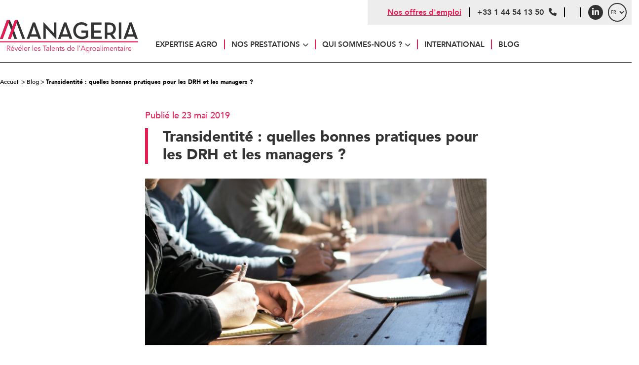

--- FILE ---
content_type: text/html; charset=UTF-8
request_url: https://www.manageria.fr/transidentite-quelles-bonnes-pratiques-pour-les-drh-et-les-managers/
body_size: 20752
content:

<!DOCTYPE html>
<html lang="fr" class="no-js">

<head><meta charset="UTF-8"><script>if(navigator.userAgent.match(/MSIE|Internet Explorer/i)||navigator.userAgent.match(/Trident\/7\..*?rv:11/i)){var href=document.location.href;if(!href.match(/[?&]nowprocket/)){if(href.indexOf("?")==-1){if(href.indexOf("#")==-1){document.location.href=href+"?nowprocket=1"}else{document.location.href=href.replace("#","?nowprocket=1#")}}else{if(href.indexOf("#")==-1){document.location.href=href+"&nowprocket=1"}else{document.location.href=href.replace("#","&nowprocket=1#")}}}}</script><script>(()=>{class RocketLazyLoadScripts{constructor(){this.v="2.0.4",this.userEvents=["keydown","keyup","mousedown","mouseup","mousemove","mouseover","mouseout","touchmove","touchstart","touchend","touchcancel","wheel","click","dblclick","input"],this.attributeEvents=["onblur","onclick","oncontextmenu","ondblclick","onfocus","onmousedown","onmouseenter","onmouseleave","onmousemove","onmouseout","onmouseover","onmouseup","onmousewheel","onscroll","onsubmit"]}async t(){this.i(),this.o(),/iP(ad|hone)/.test(navigator.userAgent)&&this.h(),this.u(),this.l(this),this.m(),this.k(this),this.p(this),this._(),await Promise.all([this.R(),this.L()]),this.lastBreath=Date.now(),this.S(this),this.P(),this.D(),this.O(),this.M(),await this.C(this.delayedScripts.normal),await this.C(this.delayedScripts.defer),await this.C(this.delayedScripts.async),await this.T(),await this.F(),await this.j(),await this.A(),window.dispatchEvent(new Event("rocket-allScriptsLoaded")),this.everythingLoaded=!0,this.lastTouchEnd&&await new Promise(t=>setTimeout(t,500-Date.now()+this.lastTouchEnd)),this.I(),this.H(),this.U(),this.W()}i(){this.CSPIssue=sessionStorage.getItem("rocketCSPIssue"),document.addEventListener("securitypolicyviolation",t=>{this.CSPIssue||"script-src-elem"!==t.violatedDirective||"data"!==t.blockedURI||(this.CSPIssue=!0,sessionStorage.setItem("rocketCSPIssue",!0))},{isRocket:!0})}o(){window.addEventListener("pageshow",t=>{this.persisted=t.persisted,this.realWindowLoadedFired=!0},{isRocket:!0}),window.addEventListener("pagehide",()=>{this.onFirstUserAction=null},{isRocket:!0})}h(){let t;function e(e){t=e}window.addEventListener("touchstart",e,{isRocket:!0}),window.addEventListener("touchend",function i(o){o.changedTouches[0]&&t.changedTouches[0]&&Math.abs(o.changedTouches[0].pageX-t.changedTouches[0].pageX)<10&&Math.abs(o.changedTouches[0].pageY-t.changedTouches[0].pageY)<10&&o.timeStamp-t.timeStamp<200&&(window.removeEventListener("touchstart",e,{isRocket:!0}),window.removeEventListener("touchend",i,{isRocket:!0}),"INPUT"===o.target.tagName&&"text"===o.target.type||(o.target.dispatchEvent(new TouchEvent("touchend",{target:o.target,bubbles:!0})),o.target.dispatchEvent(new MouseEvent("mouseover",{target:o.target,bubbles:!0})),o.target.dispatchEvent(new PointerEvent("click",{target:o.target,bubbles:!0,cancelable:!0,detail:1,clientX:o.changedTouches[0].clientX,clientY:o.changedTouches[0].clientY})),event.preventDefault()))},{isRocket:!0})}q(t){this.userActionTriggered||("mousemove"!==t.type||this.firstMousemoveIgnored?"keyup"===t.type||"mouseover"===t.type||"mouseout"===t.type||(this.userActionTriggered=!0,this.onFirstUserAction&&this.onFirstUserAction()):this.firstMousemoveIgnored=!0),"click"===t.type&&t.preventDefault(),t.stopPropagation(),t.stopImmediatePropagation(),"touchstart"===this.lastEvent&&"touchend"===t.type&&(this.lastTouchEnd=Date.now()),"click"===t.type&&(this.lastTouchEnd=0),this.lastEvent=t.type,t.composedPath&&t.composedPath()[0].getRootNode()instanceof ShadowRoot&&(t.rocketTarget=t.composedPath()[0]),this.savedUserEvents.push(t)}u(){this.savedUserEvents=[],this.userEventHandler=this.q.bind(this),this.userEvents.forEach(t=>window.addEventListener(t,this.userEventHandler,{passive:!1,isRocket:!0})),document.addEventListener("visibilitychange",this.userEventHandler,{isRocket:!0})}U(){this.userEvents.forEach(t=>window.removeEventListener(t,this.userEventHandler,{passive:!1,isRocket:!0})),document.removeEventListener("visibilitychange",this.userEventHandler,{isRocket:!0}),this.savedUserEvents.forEach(t=>{(t.rocketTarget||t.target).dispatchEvent(new window[t.constructor.name](t.type,t))})}m(){const t="return false",e=Array.from(this.attributeEvents,t=>"data-rocket-"+t),i="["+this.attributeEvents.join("],[")+"]",o="[data-rocket-"+this.attributeEvents.join("],[data-rocket-")+"]",s=(e,i,o)=>{o&&o!==t&&(e.setAttribute("data-rocket-"+i,o),e["rocket"+i]=new Function("event",o),e.setAttribute(i,t))};new MutationObserver(t=>{for(const n of t)"attributes"===n.type&&(n.attributeName.startsWith("data-rocket-")||this.everythingLoaded?n.attributeName.startsWith("data-rocket-")&&this.everythingLoaded&&this.N(n.target,n.attributeName.substring(12)):s(n.target,n.attributeName,n.target.getAttribute(n.attributeName))),"childList"===n.type&&n.addedNodes.forEach(t=>{if(t.nodeType===Node.ELEMENT_NODE)if(this.everythingLoaded)for(const i of[t,...t.querySelectorAll(o)])for(const t of i.getAttributeNames())e.includes(t)&&this.N(i,t.substring(12));else for(const e of[t,...t.querySelectorAll(i)])for(const t of e.getAttributeNames())this.attributeEvents.includes(t)&&s(e,t,e.getAttribute(t))})}).observe(document,{subtree:!0,childList:!0,attributeFilter:[...this.attributeEvents,...e]})}I(){this.attributeEvents.forEach(t=>{document.querySelectorAll("[data-rocket-"+t+"]").forEach(e=>{this.N(e,t)})})}N(t,e){const i=t.getAttribute("data-rocket-"+e);i&&(t.setAttribute(e,i),t.removeAttribute("data-rocket-"+e))}k(t){Object.defineProperty(HTMLElement.prototype,"onclick",{get(){return this.rocketonclick||null},set(e){this.rocketonclick=e,this.setAttribute(t.everythingLoaded?"onclick":"data-rocket-onclick","this.rocketonclick(event)")}})}S(t){function e(e,i){let o=e[i];e[i]=null,Object.defineProperty(e,i,{get:()=>o,set(s){t.everythingLoaded?o=s:e["rocket"+i]=o=s}})}e(document,"onreadystatechange"),e(window,"onload"),e(window,"onpageshow");try{Object.defineProperty(document,"readyState",{get:()=>t.rocketReadyState,set(e){t.rocketReadyState=e},configurable:!0}),document.readyState="loading"}catch(t){console.log("WPRocket DJE readyState conflict, bypassing")}}l(t){this.originalAddEventListener=EventTarget.prototype.addEventListener,this.originalRemoveEventListener=EventTarget.prototype.removeEventListener,this.savedEventListeners=[],EventTarget.prototype.addEventListener=function(e,i,o){o&&o.isRocket||!t.B(e,this)&&!t.userEvents.includes(e)||t.B(e,this)&&!t.userActionTriggered||e.startsWith("rocket-")||t.everythingLoaded?t.originalAddEventListener.call(this,e,i,o):(t.savedEventListeners.push({target:this,remove:!1,type:e,func:i,options:o}),"mouseenter"!==e&&"mouseleave"!==e||t.originalAddEventListener.call(this,e,t.savedUserEvents.push,o))},EventTarget.prototype.removeEventListener=function(e,i,o){o&&o.isRocket||!t.B(e,this)&&!t.userEvents.includes(e)||t.B(e,this)&&!t.userActionTriggered||e.startsWith("rocket-")||t.everythingLoaded?t.originalRemoveEventListener.call(this,e,i,o):t.savedEventListeners.push({target:this,remove:!0,type:e,func:i,options:o})}}J(t,e){this.savedEventListeners=this.savedEventListeners.filter(i=>{let o=i.type,s=i.target||window;return e!==o||t!==s||(this.B(o,s)&&(i.type="rocket-"+o),this.$(i),!1)})}H(){EventTarget.prototype.addEventListener=this.originalAddEventListener,EventTarget.prototype.removeEventListener=this.originalRemoveEventListener,this.savedEventListeners.forEach(t=>this.$(t))}$(t){t.remove?this.originalRemoveEventListener.call(t.target,t.type,t.func,t.options):this.originalAddEventListener.call(t.target,t.type,t.func,t.options)}p(t){let e;function i(e){return t.everythingLoaded?e:e.split(" ").map(t=>"load"===t||t.startsWith("load.")?"rocket-jquery-load":t).join(" ")}function o(o){function s(e){const s=o.fn[e];o.fn[e]=o.fn.init.prototype[e]=function(){return this[0]===window&&t.userActionTriggered&&("string"==typeof arguments[0]||arguments[0]instanceof String?arguments[0]=i(arguments[0]):"object"==typeof arguments[0]&&Object.keys(arguments[0]).forEach(t=>{const e=arguments[0][t];delete arguments[0][t],arguments[0][i(t)]=e})),s.apply(this,arguments),this}}if(o&&o.fn&&!t.allJQueries.includes(o)){const e={DOMContentLoaded:[],"rocket-DOMContentLoaded":[]};for(const t in e)document.addEventListener(t,()=>{e[t].forEach(t=>t())},{isRocket:!0});o.fn.ready=o.fn.init.prototype.ready=function(i){function s(){parseInt(o.fn.jquery)>2?setTimeout(()=>i.bind(document)(o)):i.bind(document)(o)}return"function"==typeof i&&(t.realDomReadyFired?!t.userActionTriggered||t.fauxDomReadyFired?s():e["rocket-DOMContentLoaded"].push(s):e.DOMContentLoaded.push(s)),o([])},s("on"),s("one"),s("off"),t.allJQueries.push(o)}e=o}t.allJQueries=[],o(window.jQuery),Object.defineProperty(window,"jQuery",{get:()=>e,set(t){o(t)}})}P(){const t=new Map;document.write=document.writeln=function(e){const i=document.currentScript,o=document.createRange(),s=i.parentElement;let n=t.get(i);void 0===n&&(n=i.nextSibling,t.set(i,n));const c=document.createDocumentFragment();o.setStart(c,0),c.appendChild(o.createContextualFragment(e)),s.insertBefore(c,n)}}async R(){return new Promise(t=>{this.userActionTriggered?t():this.onFirstUserAction=t})}async L(){return new Promise(t=>{document.addEventListener("DOMContentLoaded",()=>{this.realDomReadyFired=!0,t()},{isRocket:!0})})}async j(){return this.realWindowLoadedFired?Promise.resolve():new Promise(t=>{window.addEventListener("load",t,{isRocket:!0})})}M(){this.pendingScripts=[];this.scriptsMutationObserver=new MutationObserver(t=>{for(const e of t)e.addedNodes.forEach(t=>{"SCRIPT"!==t.tagName||t.noModule||t.isWPRocket||this.pendingScripts.push({script:t,promise:new Promise(e=>{const i=()=>{const i=this.pendingScripts.findIndex(e=>e.script===t);i>=0&&this.pendingScripts.splice(i,1),e()};t.addEventListener("load",i,{isRocket:!0}),t.addEventListener("error",i,{isRocket:!0}),setTimeout(i,1e3)})})})}),this.scriptsMutationObserver.observe(document,{childList:!0,subtree:!0})}async F(){await this.X(),this.pendingScripts.length?(await this.pendingScripts[0].promise,await this.F()):this.scriptsMutationObserver.disconnect()}D(){this.delayedScripts={normal:[],async:[],defer:[]},document.querySelectorAll("script[type$=rocketlazyloadscript]").forEach(t=>{t.hasAttribute("data-rocket-src")?t.hasAttribute("async")&&!1!==t.async?this.delayedScripts.async.push(t):t.hasAttribute("defer")&&!1!==t.defer||"module"===t.getAttribute("data-rocket-type")?this.delayedScripts.defer.push(t):this.delayedScripts.normal.push(t):this.delayedScripts.normal.push(t)})}async _(){await this.L();let t=[];document.querySelectorAll("script[type$=rocketlazyloadscript][data-rocket-src]").forEach(e=>{let i=e.getAttribute("data-rocket-src");if(i&&!i.startsWith("data:")){i.startsWith("//")&&(i=location.protocol+i);try{const o=new URL(i).origin;o!==location.origin&&t.push({src:o,crossOrigin:e.crossOrigin||"module"===e.getAttribute("data-rocket-type")})}catch(t){}}}),t=[...new Map(t.map(t=>[JSON.stringify(t),t])).values()],this.Y(t,"preconnect")}async G(t){if(await this.K(),!0!==t.noModule||!("noModule"in HTMLScriptElement.prototype))return new Promise(e=>{let i;function o(){(i||t).setAttribute("data-rocket-status","executed"),e()}try{if(navigator.userAgent.includes("Firefox/")||""===navigator.vendor||this.CSPIssue)i=document.createElement("script"),[...t.attributes].forEach(t=>{let e=t.nodeName;"type"!==e&&("data-rocket-type"===e&&(e="type"),"data-rocket-src"===e&&(e="src"),i.setAttribute(e,t.nodeValue))}),t.text&&(i.text=t.text),t.nonce&&(i.nonce=t.nonce),i.hasAttribute("src")?(i.addEventListener("load",o,{isRocket:!0}),i.addEventListener("error",()=>{i.setAttribute("data-rocket-status","failed-network"),e()},{isRocket:!0}),setTimeout(()=>{i.isConnected||e()},1)):(i.text=t.text,o()),i.isWPRocket=!0,t.parentNode.replaceChild(i,t);else{const i=t.getAttribute("data-rocket-type"),s=t.getAttribute("data-rocket-src");i?(t.type=i,t.removeAttribute("data-rocket-type")):t.removeAttribute("type"),t.addEventListener("load",o,{isRocket:!0}),t.addEventListener("error",i=>{this.CSPIssue&&i.target.src.startsWith("data:")?(console.log("WPRocket: CSP fallback activated"),t.removeAttribute("src"),this.G(t).then(e)):(t.setAttribute("data-rocket-status","failed-network"),e())},{isRocket:!0}),s?(t.fetchPriority="high",t.removeAttribute("data-rocket-src"),t.src=s):t.src="data:text/javascript;base64,"+window.btoa(unescape(encodeURIComponent(t.text)))}}catch(i){t.setAttribute("data-rocket-status","failed-transform"),e()}});t.setAttribute("data-rocket-status","skipped")}async C(t){const e=t.shift();return e?(e.isConnected&&await this.G(e),this.C(t)):Promise.resolve()}O(){this.Y([...this.delayedScripts.normal,...this.delayedScripts.defer,...this.delayedScripts.async],"preload")}Y(t,e){this.trash=this.trash||[];let i=!0;var o=document.createDocumentFragment();t.forEach(t=>{const s=t.getAttribute&&t.getAttribute("data-rocket-src")||t.src;if(s&&!s.startsWith("data:")){const n=document.createElement("link");n.href=s,n.rel=e,"preconnect"!==e&&(n.as="script",n.fetchPriority=i?"high":"low"),t.getAttribute&&"module"===t.getAttribute("data-rocket-type")&&(n.crossOrigin=!0),t.crossOrigin&&(n.crossOrigin=t.crossOrigin),t.integrity&&(n.integrity=t.integrity),t.nonce&&(n.nonce=t.nonce),o.appendChild(n),this.trash.push(n),i=!1}}),document.head.appendChild(o)}W(){this.trash.forEach(t=>t.remove())}async T(){try{document.readyState="interactive"}catch(t){}this.fauxDomReadyFired=!0;try{await this.K(),this.J(document,"readystatechange"),document.dispatchEvent(new Event("rocket-readystatechange")),await this.K(),document.rocketonreadystatechange&&document.rocketonreadystatechange(),await this.K(),this.J(document,"DOMContentLoaded"),document.dispatchEvent(new Event("rocket-DOMContentLoaded")),await this.K(),this.J(window,"DOMContentLoaded"),window.dispatchEvent(new Event("rocket-DOMContentLoaded"))}catch(t){console.error(t)}}async A(){try{document.readyState="complete"}catch(t){}try{await this.K(),this.J(document,"readystatechange"),document.dispatchEvent(new Event("rocket-readystatechange")),await this.K(),document.rocketonreadystatechange&&document.rocketonreadystatechange(),await this.K(),this.J(window,"load"),window.dispatchEvent(new Event("rocket-load")),await this.K(),window.rocketonload&&window.rocketonload(),await this.K(),this.allJQueries.forEach(t=>t(window).trigger("rocket-jquery-load")),await this.K(),this.J(window,"pageshow");const t=new Event("rocket-pageshow");t.persisted=this.persisted,window.dispatchEvent(t),await this.K(),window.rocketonpageshow&&window.rocketonpageshow({persisted:this.persisted})}catch(t){console.error(t)}}async K(){Date.now()-this.lastBreath>45&&(await this.X(),this.lastBreath=Date.now())}async X(){return document.hidden?new Promise(t=>setTimeout(t)):new Promise(t=>requestAnimationFrame(t))}B(t,e){return e===document&&"readystatechange"===t||(e===document&&"DOMContentLoaded"===t||(e===window&&"DOMContentLoaded"===t||(e===window&&"load"===t||e===window&&"pageshow"===t)))}static run(){(new RocketLazyLoadScripts).t()}}RocketLazyLoadScripts.run()})();</script>
<script type="rocketlazyloadscript" data-rocket-src="https://tarteaucitron.io/load.js?domain=www.manageria.fr&uuid=b2de7bdda31e023e996853aff1ea3ec4572e5fbd" data-rocket-defer defer></script>
 <title>Transidentité : quelles bonnes pratiques pour les DRH et les managers ? - MANAGERIA</title>

 <link href="//www.google-analytics.com" rel="dns-prefetch">

 <link rel="icon" type="image/png" href="https://www.manageria.fr/voy_content/uploads/2026/01/favicon_manageria.png" sizes="32x32" />
 <link rel="shortcut icon" href="https://www.manageria.fr/voy_content/uploads/2026/01/favicon_manageria-1.png">
 <link rel="apple-touch-icon" href="https://www.manageria.fr/voy_content/uploads/2026/01/favicon_manageria.png">
 <link rel="apple-touch-icon" sizes="72x72" href="https://www.manageria.fr/voy_content/uploads/2026/01/favicon_manageria-2.png" />
 <link rel="apple-touch-icon" sizes="144x144" href="https://www.manageria.fr/voy_content/uploads/2026/01/favicon_manageria-3.png" />
 <meta name="msapplication-TileColor" content="#333333" />
 <meta name="msapplication-TileImage" content="https://www.manageria.fr/voy_content/uploads/2026/01/favicon_manageria-3.png" />
 <meta name="theme-color" content="#333333">

 
 <meta http-equiv="X-UA-Compatible" content="IE=edge" />
 <meta name="viewport" content="width=device-width, initial-scale=1.0">

 <meta name='robots' content='index, follow, max-image-preview:large, max-snippet:-1, max-video-preview:-1' />
	<style>img:is([sizes="auto" i], [sizes^="auto," i]) { contain-intrinsic-size: 3000px 1500px }</style>
	
	<!-- This site is optimized with the Yoast SEO plugin v26.3 - https://yoast.com/wordpress/plugins/seo/ -->
	<link rel="canonical" href="https://www.manageria.fr/transidentite-quelles-bonnes-pratiques-pour-les-drh-et-les-managers/" />
	<meta property="og:locale" content="fr_FR" />
	<meta property="og:type" content="article" />
	<meta property="og:title" content="Transidentité : quelles bonnes pratiques pour les DRH et les managers ? - MANAGERIA" />
	<meta property="og:description" content="Un guide de l’ANDRH et de l’Autre Cercle L’ANDRH&nbsp;et&nbsp;l’Autre Cercle&nbsp;viennent de publier avec le soutien de la&nbsp;DILCRAH, un&nbsp;guide&nbsp;sur l’accompagnement des DRH et managers à la transition de genre des salariés en entreprise. Les bons réflexes pour accompagner la transition de genre Le&nbsp;guide&nbsp;fait le tour des principales questions à se poser pour accompagner au mieux la [&hellip;]" />
	<meta property="og:url" content="https://www.manageria.fr/transidentite-quelles-bonnes-pratiques-pour-les-drh-et-les-managers/" />
	<meta property="og:site_name" content="MANAGERIA" />
	<meta property="article:published_time" content="2019-05-23T15:04:00+00:00" />
	<meta property="article:modified_time" content="2023-01-11T16:07:55+00:00" />
	<meta property="og:image" content="https://www.manageria.fr/voy_content/uploads/2019/05/dylan-gillis-KdeqA3aTnBY-unsplash.jpg" />
	<meta property="og:image:width" content="2000" />
	<meta property="og:image:height" content="1333" />
	<meta property="og:image:type" content="image/jpeg" />
	<meta name="author" content="Elodie" />
	<meta name="twitter:card" content="summary_large_image" />
	<meta name="twitter:label1" content="Écrit par" />
	<meta name="twitter:data1" content="Elodie" />
	<meta name="twitter:label2" content="Durée de lecture estimée" />
	<meta name="twitter:data2" content="3 minutes" />
	<script type="application/ld+json" class="yoast-schema-graph">{"@context":"https://schema.org","@graph":[{"@type":"Article","@id":"https://www.manageria.fr/transidentite-quelles-bonnes-pratiques-pour-les-drh-et-les-managers/#article","isPartOf":{"@id":"https://www.manageria.fr/transidentite-quelles-bonnes-pratiques-pour-les-drh-et-les-managers/"},"author":{"name":"Elodie","@id":"https://www.manageria.fr/#/schema/person/b5259f031288fca6619a27f133f5dfba"},"headline":"Transidentité : quelles bonnes pratiques pour les DRH et les managers ?","datePublished":"2019-05-23T15:04:00+00:00","dateModified":"2023-01-11T16:07:55+00:00","mainEntityOfPage":{"@id":"https://www.manageria.fr/transidentite-quelles-bonnes-pratiques-pour-les-drh-et-les-managers/"},"wordCount":528,"publisher":{"@id":"https://www.manageria.fr/#organization"},"image":{"@id":"https://www.manageria.fr/transidentite-quelles-bonnes-pratiques-pour-les-drh-et-les-managers/#primaryimage"},"thumbnailUrl":"https://www.manageria.fr/voy_content/uploads/2019/05/dylan-gillis-KdeqA3aTnBY-unsplash.jpg","articleSection":["L'actu RH"],"inLanguage":"fr-FR"},{"@type":"WebPage","@id":"https://www.manageria.fr/transidentite-quelles-bonnes-pratiques-pour-les-drh-et-les-managers/","url":"https://www.manageria.fr/transidentite-quelles-bonnes-pratiques-pour-les-drh-et-les-managers/","name":"Transidentité : quelles bonnes pratiques pour les DRH et les managers ? - MANAGERIA","isPartOf":{"@id":"https://www.manageria.fr/#website"},"primaryImageOfPage":{"@id":"https://www.manageria.fr/transidentite-quelles-bonnes-pratiques-pour-les-drh-et-les-managers/#primaryimage"},"image":{"@id":"https://www.manageria.fr/transidentite-quelles-bonnes-pratiques-pour-les-drh-et-les-managers/#primaryimage"},"thumbnailUrl":"https://www.manageria.fr/voy_content/uploads/2019/05/dylan-gillis-KdeqA3aTnBY-unsplash.jpg","datePublished":"2019-05-23T15:04:00+00:00","dateModified":"2023-01-11T16:07:55+00:00","breadcrumb":{"@id":"https://www.manageria.fr/transidentite-quelles-bonnes-pratiques-pour-les-drh-et-les-managers/#breadcrumb"},"inLanguage":"fr-FR","potentialAction":[{"@type":"ReadAction","target":["https://www.manageria.fr/transidentite-quelles-bonnes-pratiques-pour-les-drh-et-les-managers/"]}]},{"@type":"ImageObject","inLanguage":"fr-FR","@id":"https://www.manageria.fr/transidentite-quelles-bonnes-pratiques-pour-les-drh-et-les-managers/#primaryimage","url":"https://www.manageria.fr/voy_content/uploads/2019/05/dylan-gillis-KdeqA3aTnBY-unsplash.jpg","contentUrl":"https://www.manageria.fr/voy_content/uploads/2019/05/dylan-gillis-KdeqA3aTnBY-unsplash.jpg","width":2000,"height":1333,"caption":"Echanges"},{"@type":"BreadcrumbList","@id":"https://www.manageria.fr/transidentite-quelles-bonnes-pratiques-pour-les-drh-et-les-managers/#breadcrumb","itemListElement":[{"@type":"ListItem","position":1,"name":"Accueil","item":"https://www.manageria.fr/"},{"@type":"ListItem","position":2,"name":"Blog","item":"https://www.manageria.fr/blog-actu/"},{"@type":"ListItem","position":3,"name":"Transidentité : quelles bonnes pratiques pour les DRH et les managers ?"}]},{"@type":"WebSite","@id":"https://www.manageria.fr/#website","url":"https://www.manageria.fr/","name":"MANAGERIA","description":"Révéler les Talents de l&#039;Agroalimentaire","publisher":{"@id":"https://www.manageria.fr/#organization"},"potentialAction":[{"@type":"SearchAction","target":{"@type":"EntryPoint","urlTemplate":"https://www.manageria.fr/?s={search_term_string}"},"query-input":{"@type":"PropertyValueSpecification","valueRequired":true,"valueName":"search_term_string"}}],"inLanguage":"fr-FR"},{"@type":"Organization","@id":"https://www.manageria.fr/#organization","name":"Manageria","url":"https://www.manageria.fr/","logo":{"@type":"ImageObject","inLanguage":"fr-FR","@id":"https://www.manageria.fr/#/schema/logo/image/","url":"https://www.manageria.fr/voy_content/uploads/2022/12/favicon_manageria.svg","contentUrl":"https://www.manageria.fr/voy_content/uploads/2022/12/favicon_manageria.svg","width":1,"height":1,"caption":"Manageria"},"image":{"@id":"https://www.manageria.fr/#/schema/logo/image/"}},{"@type":"Person","@id":"https://www.manageria.fr/#/schema/person/b5259f031288fca6619a27f133f5dfba","name":"Elodie","image":{"@type":"ImageObject","inLanguage":"fr-FR","@id":"https://www.manageria.fr/#/schema/person/image/","url":"https://secure.gravatar.com/avatar/f2ba52ea25a8295599d5d8ed5337167f1f73106f4505a89c214d90d8467923b8?s=96&d=mm&r=g","contentUrl":"https://secure.gravatar.com/avatar/f2ba52ea25a8295599d5d8ed5337167f1f73106f4505a89c214d90d8467923b8?s=96&d=mm&r=g","caption":"Elodie"}}]}</script>
	<!-- / Yoast SEO plugin. -->


<link rel='dns-prefetch' href='//maps.googleapis.com' />
<link rel='dns-prefetch' href='//forms.sbc30.net' />
<link rel='dns-prefetch' href='//use.fontawesome.com' />

<script type="rocketlazyloadscript" data-rocket-type="text/javascript">
/* <![CDATA[ */
window._wpemojiSettings = {"baseUrl":"https:\/\/s.w.org\/images\/core\/emoji\/16.0.1\/72x72\/","ext":".png","svgUrl":"https:\/\/s.w.org\/images\/core\/emoji\/16.0.1\/svg\/","svgExt":".svg","source":{"concatemoji":"https:\/\/www.manageria.fr\/wp-includes\/js\/wp-emoji-release.min.js?ver=6.8.3"}};
/*! This file is auto-generated */
!function(s,n){var o,i,e;function c(e){try{var t={supportTests:e,timestamp:(new Date).valueOf()};sessionStorage.setItem(o,JSON.stringify(t))}catch(e){}}function p(e,t,n){e.clearRect(0,0,e.canvas.width,e.canvas.height),e.fillText(t,0,0);var t=new Uint32Array(e.getImageData(0,0,e.canvas.width,e.canvas.height).data),a=(e.clearRect(0,0,e.canvas.width,e.canvas.height),e.fillText(n,0,0),new Uint32Array(e.getImageData(0,0,e.canvas.width,e.canvas.height).data));return t.every(function(e,t){return e===a[t]})}function u(e,t){e.clearRect(0,0,e.canvas.width,e.canvas.height),e.fillText(t,0,0);for(var n=e.getImageData(16,16,1,1),a=0;a<n.data.length;a++)if(0!==n.data[a])return!1;return!0}function f(e,t,n,a){switch(t){case"flag":return n(e,"\ud83c\udff3\ufe0f\u200d\u26a7\ufe0f","\ud83c\udff3\ufe0f\u200b\u26a7\ufe0f")?!1:!n(e,"\ud83c\udde8\ud83c\uddf6","\ud83c\udde8\u200b\ud83c\uddf6")&&!n(e,"\ud83c\udff4\udb40\udc67\udb40\udc62\udb40\udc65\udb40\udc6e\udb40\udc67\udb40\udc7f","\ud83c\udff4\u200b\udb40\udc67\u200b\udb40\udc62\u200b\udb40\udc65\u200b\udb40\udc6e\u200b\udb40\udc67\u200b\udb40\udc7f");case"emoji":return!a(e,"\ud83e\udedf")}return!1}function g(e,t,n,a){var r="undefined"!=typeof WorkerGlobalScope&&self instanceof WorkerGlobalScope?new OffscreenCanvas(300,150):s.createElement("canvas"),o=r.getContext("2d",{willReadFrequently:!0}),i=(o.textBaseline="top",o.font="600 32px Arial",{});return e.forEach(function(e){i[e]=t(o,e,n,a)}),i}function t(e){var t=s.createElement("script");t.src=e,t.defer=!0,s.head.appendChild(t)}"undefined"!=typeof Promise&&(o="wpEmojiSettingsSupports",i=["flag","emoji"],n.supports={everything:!0,everythingExceptFlag:!0},e=new Promise(function(e){s.addEventListener("DOMContentLoaded",e,{once:!0})}),new Promise(function(t){var n=function(){try{var e=JSON.parse(sessionStorage.getItem(o));if("object"==typeof e&&"number"==typeof e.timestamp&&(new Date).valueOf()<e.timestamp+604800&&"object"==typeof e.supportTests)return e.supportTests}catch(e){}return null}();if(!n){if("undefined"!=typeof Worker&&"undefined"!=typeof OffscreenCanvas&&"undefined"!=typeof URL&&URL.createObjectURL&&"undefined"!=typeof Blob)try{var e="postMessage("+g.toString()+"("+[JSON.stringify(i),f.toString(),p.toString(),u.toString()].join(",")+"));",a=new Blob([e],{type:"text/javascript"}),r=new Worker(URL.createObjectURL(a),{name:"wpTestEmojiSupports"});return void(r.onmessage=function(e){c(n=e.data),r.terminate(),t(n)})}catch(e){}c(n=g(i,f,p,u))}t(n)}).then(function(e){for(var t in e)n.supports[t]=e[t],n.supports.everything=n.supports.everything&&n.supports[t],"flag"!==t&&(n.supports.everythingExceptFlag=n.supports.everythingExceptFlag&&n.supports[t]);n.supports.everythingExceptFlag=n.supports.everythingExceptFlag&&!n.supports.flag,n.DOMReady=!1,n.readyCallback=function(){n.DOMReady=!0}}).then(function(){return e}).then(function(){var e;n.supports.everything||(n.readyCallback(),(e=n.source||{}).concatemoji?t(e.concatemoji):e.wpemoji&&e.twemoji&&(t(e.twemoji),t(e.wpemoji)))}))}((window,document),window._wpemojiSettings);
/* ]]> */
</script>
<style id='wp-emoji-styles-inline-css' type='text/css'>

	img.wp-smiley, img.emoji {
		display: inline !important;
		border: none !important;
		box-shadow: none !important;
		height: 1em !important;
		width: 1em !important;
		margin: 0 0.07em !important;
		vertical-align: -0.1em !important;
		background: none !important;
		padding: 0 !important;
	}
</style>
<link rel='stylesheet' id='wp-block-library-css' href='https://www.manageria.fr/wp-includes/css/dist/block-library/style.min.css?ver=6.8.3' type='text/css' media='all' />
<style id='classic-theme-styles-inline-css' type='text/css'>
/*! This file is auto-generated */
.wp-block-button__link{color:#fff;background-color:#32373c;border-radius:9999px;box-shadow:none;text-decoration:none;padding:calc(.667em + 2px) calc(1.333em + 2px);font-size:1.125em}.wp-block-file__button{background:#32373c;color:#fff;text-decoration:none}
</style>
<style id='global-styles-inline-css' type='text/css'>
:root{--wp--preset--aspect-ratio--square: 1;--wp--preset--aspect-ratio--4-3: 4/3;--wp--preset--aspect-ratio--3-4: 3/4;--wp--preset--aspect-ratio--3-2: 3/2;--wp--preset--aspect-ratio--2-3: 2/3;--wp--preset--aspect-ratio--16-9: 16/9;--wp--preset--aspect-ratio--9-16: 9/16;--wp--preset--color--black: #000000;--wp--preset--color--cyan-bluish-gray: #abb8c3;--wp--preset--color--white: #ffffff;--wp--preset--color--pale-pink: #f78da7;--wp--preset--color--vivid-red: #cf2e2e;--wp--preset--color--luminous-vivid-orange: #ff6900;--wp--preset--color--luminous-vivid-amber: #fcb900;--wp--preset--color--light-green-cyan: #7bdcb5;--wp--preset--color--vivid-green-cyan: #00d084;--wp--preset--color--pale-cyan-blue: #8ed1fc;--wp--preset--color--vivid-cyan-blue: #0693e3;--wp--preset--color--vivid-purple: #9b51e0;--wp--preset--color--primary: #333333;--wp--preset--color--secondary: #e61c54;--wp--preset--color--tertiary: #333;--wp--preset--color--dark-grey: #808080;--wp--preset--color--grey: #f1f1f1;--wp--preset--color--light-grey: #f9f9f9;--wp--preset--color--success: #9dcc00;--wp--preset--gradient--vivid-cyan-blue-to-vivid-purple: linear-gradient(135deg,rgba(6,147,227,1) 0%,rgb(155,81,224) 100%);--wp--preset--gradient--light-green-cyan-to-vivid-green-cyan: linear-gradient(135deg,rgb(122,220,180) 0%,rgb(0,208,130) 100%);--wp--preset--gradient--luminous-vivid-amber-to-luminous-vivid-orange: linear-gradient(135deg,rgba(252,185,0,1) 0%,rgba(255,105,0,1) 100%);--wp--preset--gradient--luminous-vivid-orange-to-vivid-red: linear-gradient(135deg,rgba(255,105,0,1) 0%,rgb(207,46,46) 100%);--wp--preset--gradient--very-light-gray-to-cyan-bluish-gray: linear-gradient(135deg,rgb(238,238,238) 0%,rgb(169,184,195) 100%);--wp--preset--gradient--cool-to-warm-spectrum: linear-gradient(135deg,rgb(74,234,220) 0%,rgb(151,120,209) 20%,rgb(207,42,186) 40%,rgb(238,44,130) 60%,rgb(251,105,98) 80%,rgb(254,248,76) 100%);--wp--preset--gradient--blush-light-purple: linear-gradient(135deg,rgb(255,206,236) 0%,rgb(152,150,240) 100%);--wp--preset--gradient--blush-bordeaux: linear-gradient(135deg,rgb(254,205,165) 0%,rgb(254,45,45) 50%,rgb(107,0,62) 100%);--wp--preset--gradient--luminous-dusk: linear-gradient(135deg,rgb(255,203,112) 0%,rgb(199,81,192) 50%,rgb(65,88,208) 100%);--wp--preset--gradient--pale-ocean: linear-gradient(135deg,rgb(255,245,203) 0%,rgb(182,227,212) 50%,rgb(51,167,181) 100%);--wp--preset--gradient--electric-grass: linear-gradient(135deg,rgb(202,248,128) 0%,rgb(113,206,126) 100%);--wp--preset--gradient--midnight: linear-gradient(135deg,rgb(2,3,129) 0%,rgb(40,116,252) 100%);--wp--preset--gradient--primary-to-secondary: linear-gradient(90deg, rgba(164,29,57,1) 0%, rgba(157,204,0,1) 100%);--wp--preset--gradient--secondary-to-tertiary: linear-gradient(90deg, rgba(157,204,0,1) 0%, rgba(255,195,29,1) 100%);--wp--preset--font-size--small: 13px;--wp--preset--font-size--medium: 20px;--wp--preset--font-size--large: 36px;--wp--preset--font-size--x-large: 42px;--wp--preset--spacing--20: 0.44rem;--wp--preset--spacing--30: 0.67rem;--wp--preset--spacing--40: 1rem;--wp--preset--spacing--50: 1.5rem;--wp--preset--spacing--60: 2.25rem;--wp--preset--spacing--70: 3.38rem;--wp--preset--spacing--80: 5.06rem;--wp--preset--shadow--natural: 6px 6px 9px rgba(0, 0, 0, 0.2);--wp--preset--shadow--deep: 12px 12px 50px rgba(0, 0, 0, 0.4);--wp--preset--shadow--sharp: 6px 6px 0px rgba(0, 0, 0, 0.2);--wp--preset--shadow--outlined: 6px 6px 0px -3px rgba(255, 255, 255, 1), 6px 6px rgba(0, 0, 0, 1);--wp--preset--shadow--crisp: 6px 6px 0px rgba(0, 0, 0, 1);}:where(.is-layout-flex){gap: 0.5em;}:where(.is-layout-grid){gap: 0.5em;}body .is-layout-flex{display: flex;}.is-layout-flex{flex-wrap: wrap;align-items: center;}.is-layout-flex > :is(*, div){margin: 0;}body .is-layout-grid{display: grid;}.is-layout-grid > :is(*, div){margin: 0;}:where(.wp-block-columns.is-layout-flex){gap: 2em;}:where(.wp-block-columns.is-layout-grid){gap: 2em;}:where(.wp-block-post-template.is-layout-flex){gap: 1.25em;}:where(.wp-block-post-template.is-layout-grid){gap: 1.25em;}.has-black-color{color: var(--wp--preset--color--black) !important;}.has-cyan-bluish-gray-color{color: var(--wp--preset--color--cyan-bluish-gray) !important;}.has-white-color{color: var(--wp--preset--color--white) !important;}.has-pale-pink-color{color: var(--wp--preset--color--pale-pink) !important;}.has-vivid-red-color{color: var(--wp--preset--color--vivid-red) !important;}.has-luminous-vivid-orange-color{color: var(--wp--preset--color--luminous-vivid-orange) !important;}.has-luminous-vivid-amber-color{color: var(--wp--preset--color--luminous-vivid-amber) !important;}.has-light-green-cyan-color{color: var(--wp--preset--color--light-green-cyan) !important;}.has-vivid-green-cyan-color{color: var(--wp--preset--color--vivid-green-cyan) !important;}.has-pale-cyan-blue-color{color: var(--wp--preset--color--pale-cyan-blue) !important;}.has-vivid-cyan-blue-color{color: var(--wp--preset--color--vivid-cyan-blue) !important;}.has-vivid-purple-color{color: var(--wp--preset--color--vivid-purple) !important;}.has-black-background-color{background-color: var(--wp--preset--color--black) !important;}.has-cyan-bluish-gray-background-color{background-color: var(--wp--preset--color--cyan-bluish-gray) !important;}.has-white-background-color{background-color: var(--wp--preset--color--white) !important;}.has-pale-pink-background-color{background-color: var(--wp--preset--color--pale-pink) !important;}.has-vivid-red-background-color{background-color: var(--wp--preset--color--vivid-red) !important;}.has-luminous-vivid-orange-background-color{background-color: var(--wp--preset--color--luminous-vivid-orange) !important;}.has-luminous-vivid-amber-background-color{background-color: var(--wp--preset--color--luminous-vivid-amber) !important;}.has-light-green-cyan-background-color{background-color: var(--wp--preset--color--light-green-cyan) !important;}.has-vivid-green-cyan-background-color{background-color: var(--wp--preset--color--vivid-green-cyan) !important;}.has-pale-cyan-blue-background-color{background-color: var(--wp--preset--color--pale-cyan-blue) !important;}.has-vivid-cyan-blue-background-color{background-color: var(--wp--preset--color--vivid-cyan-blue) !important;}.has-vivid-purple-background-color{background-color: var(--wp--preset--color--vivid-purple) !important;}.has-black-border-color{border-color: var(--wp--preset--color--black) !important;}.has-cyan-bluish-gray-border-color{border-color: var(--wp--preset--color--cyan-bluish-gray) !important;}.has-white-border-color{border-color: var(--wp--preset--color--white) !important;}.has-pale-pink-border-color{border-color: var(--wp--preset--color--pale-pink) !important;}.has-vivid-red-border-color{border-color: var(--wp--preset--color--vivid-red) !important;}.has-luminous-vivid-orange-border-color{border-color: var(--wp--preset--color--luminous-vivid-orange) !important;}.has-luminous-vivid-amber-border-color{border-color: var(--wp--preset--color--luminous-vivid-amber) !important;}.has-light-green-cyan-border-color{border-color: var(--wp--preset--color--light-green-cyan) !important;}.has-vivid-green-cyan-border-color{border-color: var(--wp--preset--color--vivid-green-cyan) !important;}.has-pale-cyan-blue-border-color{border-color: var(--wp--preset--color--pale-cyan-blue) !important;}.has-vivid-cyan-blue-border-color{border-color: var(--wp--preset--color--vivid-cyan-blue) !important;}.has-vivid-purple-border-color{border-color: var(--wp--preset--color--vivid-purple) !important;}.has-vivid-cyan-blue-to-vivid-purple-gradient-background{background: var(--wp--preset--gradient--vivid-cyan-blue-to-vivid-purple) !important;}.has-light-green-cyan-to-vivid-green-cyan-gradient-background{background: var(--wp--preset--gradient--light-green-cyan-to-vivid-green-cyan) !important;}.has-luminous-vivid-amber-to-luminous-vivid-orange-gradient-background{background: var(--wp--preset--gradient--luminous-vivid-amber-to-luminous-vivid-orange) !important;}.has-luminous-vivid-orange-to-vivid-red-gradient-background{background: var(--wp--preset--gradient--luminous-vivid-orange-to-vivid-red) !important;}.has-very-light-gray-to-cyan-bluish-gray-gradient-background{background: var(--wp--preset--gradient--very-light-gray-to-cyan-bluish-gray) !important;}.has-cool-to-warm-spectrum-gradient-background{background: var(--wp--preset--gradient--cool-to-warm-spectrum) !important;}.has-blush-light-purple-gradient-background{background: var(--wp--preset--gradient--blush-light-purple) !important;}.has-blush-bordeaux-gradient-background{background: var(--wp--preset--gradient--blush-bordeaux) !important;}.has-luminous-dusk-gradient-background{background: var(--wp--preset--gradient--luminous-dusk) !important;}.has-pale-ocean-gradient-background{background: var(--wp--preset--gradient--pale-ocean) !important;}.has-electric-grass-gradient-background{background: var(--wp--preset--gradient--electric-grass) !important;}.has-midnight-gradient-background{background: var(--wp--preset--gradient--midnight) !important;}.has-small-font-size{font-size: var(--wp--preset--font-size--small) !important;}.has-medium-font-size{font-size: var(--wp--preset--font-size--medium) !important;}.has-large-font-size{font-size: var(--wp--preset--font-size--large) !important;}.has-x-large-font-size{font-size: var(--wp--preset--font-size--x-large) !important;}
:where(.wp-block-post-template.is-layout-flex){gap: 1.25em;}:where(.wp-block-post-template.is-layout-grid){gap: 1.25em;}
:where(.wp-block-columns.is-layout-flex){gap: 2em;}:where(.wp-block-columns.is-layout-grid){gap: 2em;}
:root :where(.wp-block-pullquote){font-size: 1.5em;line-height: 1.6;}
</style>
<link rel='stylesheet' id='voycore_front_css-css' href='https://www.manageria.fr/voy_content/plugins/voyelle-core/dist/main.css?ver=2.14.0' type='text/css' media='all' />
<link rel='stylesheet' id='fancybox-css' href='https://www.manageria.fr/voy_content/plugins/easy-fancybox/fancybox/1.5.4/jquery.fancybox.min.css?ver=6.8.3' type='text/css' media='screen' />
<style id='fancybox-inline-css' type='text/css'>
#fancybox-outer{background:#ffffff}#fancybox-content{background:#ffffff;border-color:#ffffff;color:#000000;}#fancybox-title,#fancybox-title-float-main{color:#fff}
</style>
<link rel='stylesheet' id='fontawesome-css' href='https://use.fontawesome.com/releases/v6.1.1/css/all.css?ver=1.0.0' type='text/css' media='all' />
<link rel='stylesheet' id='voyelle_css-css' href='https://www.manageria.fr/voy_content/themes/manageria/dist/voyelle.css?ver=1.0.0' type='text/css' media='all' />
<script type="text/javascript" src="https://www.manageria.fr/wp-includes/js/jquery/jquery.min.js?ver=3.7.1" id="jquery-core-js"></script>
<script type="text/javascript" src="https://www.manageria.fr/wp-includes/js/jquery/jquery-migrate.min.js?ver=3.4.1" id="jquery-migrate-js" data-rocket-defer defer></script>
<script type="text/javascript" src="https://www.manageria.fr/voy_content/themes/manageria/dist/manifest.js?ver=1.0.0" id="manifest-js"></script>
        <!-- Google Tag Manager -->
                <!-- End Google Tag Manager -->

        <style type="text/css">.recentcomments a{display:inline !important;padding:0 !important;margin:0 !important;}</style>		<style type="text/css" id="wp-custom-css">
			.hover-image-effect img {
  transition: transform 0.3s ease, opacity 0.3s ease;
}

.hover-image-effect img:hover {
  transform: scale(1.05);
  opacity: 0.8;
  cursor: pointer;
}

.page-id-480 .wp-block-image img {
  width: 355px;
  height: 355px;
  aspect-ratio: 1 / 1;
  object-fit: cover;
  border-radius: 50%;
  display: block;
  margin: 0 auto;
}

body {
  text-align: justify;
}		</style>
		<noscript><style id="rocket-lazyload-nojs-css">.rll-youtube-player, [data-lazy-src]{display:none !important;}</style></noscript><meta name="generator" content="WP Rocket 3.20.1.2" data-wpr-features="wpr_delay_js wpr_defer_js wpr_lazyload_images wpr_lazyload_iframes wpr_desktop" /></head>

<body class="wp-singular post-template-default single single-post postid-1655 single-format-standard wp-theme-manageria">

 <!-- Header -->
 <header data-rocket-location-hash="a958a4e02512def1962799edcb763194">

  <div data-rocket-location-hash="4c62e6100c1d4eb9c40949847977f16e" class="header--top">
   <div data-rocket-location-hash="40f22408a88335a0945fffe944caafc3" class="container">
    <div class="row justify-content-end">

    </div>
   </div>
  </div>

  <div data-rocket-location-hash="43aedc55f76c1a70e9fd9048309a78a5" class="header--main">
   <div data-rocket-location-hash="0841f15ebf099eeaba6f2c7f735d0671" class="container">
    <div class="row align-items-center justify-content-between">

     <!-- Logo -->
     <a href="https://www.manageria.fr" class="logo col-auto">
      <img class="logo" src="data:image/svg+xml,%3Csvg%20xmlns='http://www.w3.org/2000/svg'%20viewBox='0%200%200%200'%3E%3C/svg%3E"
       alt="MANAGERIA" data-lazy-src="https://www.manageria.fr/voy_content/uploads/2022/12/Groupe-5.svg"><noscript><img class="logo" src="https://www.manageria.fr/voy_content/uploads/2022/12/Groupe-5.svg"
       alt="MANAGERIA"></noscript>
     </a>

     <nav class="col-lg-auto nav__desktop">
      <ul id="menu-menu-principal" class="menu--inline"><li id="menu-item-344" class="menu-item menu-item-type-post_type menu-item-object-page menu-item-344"><a href="https://www.manageria.fr/expertise-agroalimentaire/">Expertise agro</a></li>
<li id="menu-item-940" class="menu-item menu-item-type-post_type menu-item-object-page menu-item-has-children menu-item-940"><a href="https://www.manageria.fr/nos-prestations/recrutement-agroalimentaire/">Nos prestations</a>
<ul/ class="submenu" />
	<li id="menu-item-478" class="menu-item menu-item-type-post_type menu-item-object-page menu-item-478"><a href="https://www.manageria.fr/nos-prestations/recrutement-agroalimentaire/">Recrutement</a></li>
	<li id="menu-item-489" class="menu-item menu-item-type-post_type menu-item-object-page menu-item-489"><a href="https://www.manageria.fr/nos-prestations/management-de-transition/">Accompagnement des dirigeants</a></li>
	<li id="menu-item-3674" class="menu-item menu-item-type-post_type menu-item-object-page menu-item-3674"><a href="https://www.manageria.fr/nos-prestations/bilan-de-competences/">Bilan de compétences</a></li>
	<li id="menu-item-2996" class="menu-item menu-item-type-post_type menu-item-object-page menu-item-2996"><a href="https://www.manageria.fr/nos-prestations/journees-portes-ouvertes/">Journées Portes Ouvertes</a></li>
</ul>
</li>
<li id="menu-item-943" class="menu-item menu-item-type-post_type menu-item-object-page menu-item-has-children menu-item-943"><a href="https://www.manageria.fr/qui-sommes-nous/">Qui sommes-nous ?</a>
<ul/ class="submenu" />
	<li id="menu-item-493" class="menu-item menu-item-type-post_type menu-item-object-page menu-item-493"><a href="https://www.manageria.fr/qui-sommes-nous/notre-equipe/">Notre équipe</a></li>
	<li id="menu-item-503" class="menu-item menu-item-type-post_type menu-item-object-page menu-item-503"><a href="https://www.manageria.fr/qui-sommes-nous/nos-valeurs/">Nos valeurs</a></li>
	<li id="menu-item-502" class="menu-item menu-item-type-post_type menu-item-object-page menu-item-502"><a href="https://www.manageria.fr/qui-sommes-nous/nos-partenaires/">Nos partenaires</a></li>
	<li id="menu-item-1099" class="menu-item menu-item-type-post_type menu-item-object-page menu-item-1099"><a href="https://www.manageria.fr/qui-sommes-nous/nous-rejoindre/">Nous rejoindre</a></li>
</ul>
</li>
<li id="menu-item-347" class="menu-item menu-item-type-post_type menu-item-object-page menu-item-347"><a href="https://www.manageria.fr/international/">International</a></li>
<li id="menu-item-291" class="menu-item menu-item-type-post_type menu-item-object-page current_page_parent menu-item-291"><a href="https://www.manageria.fr/blog-actu/">Blog</a></li>
</ul>     </nav>

    
     <div class="infos">
      <ul class="infos__coordonnees">
                <li>
          <a class="espace-candidat" href="https://synovivo-manageria.tzportal.io/fr/jobs" target="_blank" class="has-secondary-color">
            Nos offres d'emploi 
          </a>
        </li>
                       <li>
          <a class="link-tel" href="tel:+33 1 44 54 13 50">
          +33 1 44 54 13 50<i class="fa-solid fa-phone ms-3"></i>
        </a>
       </li>
                       <li>
          <script type="rocketlazyloadscript" data-rocket-type="text/javascript">document.write("<n pynff=\"rznvy\" uers=znvygb:v&#110;&#102;b&#115;&#64;zn&#110;&#97;&#103;rev&#97;.s&#114;><v pynff=\"sn-fbyvq sn-rairybcr\"></v>&aofc;vasbf@znantrevn.se</n>".replace(/[a-zA-Z]/g, function(c){return String.fromCharCode((c<="Z"?90:122)>=(c=c.charCodeAt(0)+13)?c:c-26);}));</script>       </li>
              </ul>

      <ul class="voyelle__rs"><li><a class="linkedin" href="https://www.linkedin.com/company/cabinet-de-recrutement-manageria/" target="_blank"><i class="fa-brands fa-linkedin-in"></i></a></li></ul>
      <div class="translate">
                <!-- GTranslate: https://gtranslate.io/ -->
        <select onchange="doGTranslate(this);" class="notranslate lang-switcher" id="gtranslate_selector" aria-label="Website Language Selector">
          <option value="fr|fr">FR</option>
          <option value="fr|en">EN</option>
        </select>
        <style>#goog-gt-tt{display:none!important;}.goog-te-banner-frame{display:none!important;}.goog-te-menu-value:hover{text-decoration:none!important;}.goog-text-highlight{background-color:transparent!important;box-shadow:none!important;}body{top:0!important;}#google_translate_element2{display:none!important;}</style>
        <div id="google_translate_element2"></div>
        <script type="rocketlazyloadscript">function googleTranslateElementInit2() {new google.translate.TranslateElement({pageLanguage: 'fr',autoDisplay: false}, 'google_translate_element2');}if(!window.gt_translate_script){window.gt_translate_script=document.createElement('script');gt_translate_script.src='https://translate.google.com/translate_a/element.js?cb=googleTranslateElementInit2';document.body.appendChild(gt_translate_script);}</script>

        <script type="rocketlazyloadscript">
        function GTranslateGetCurrentLang() {var keyValue = document['cookie'].match('(^|;) ?googtrans=([^;]*)(;|$)');return keyValue ? keyValue[2].split('/')[2] : null;}
        function GTranslateFireEvent(element,event){try{if(document.createEventObject){var evt=document.createEventObject();element.fireEvent('on'+event,evt)}else{var evt=document.createEvent('HTMLEvents');evt.initEvent(event,true,true);element.dispatchEvent(evt)}}catch(e){}}
        function doGTranslate(lang_pair){if(lang_pair.value)lang_pair=lang_pair.value;if(lang_pair=='')return;var lang=lang_pair.split('|')[1];if(GTranslateGetCurrentLang() == null && lang == lang_pair.split('|')[0])return;if(typeof ga=='function'){ga('send', 'event', 'GTranslate', lang, location.hostname+location.pathname+location.search);}var teCombo;var sel=document.getElementsByTagName('select');for(var i=0;i<sel.length;i++)if(sel[i].className.indexOf('goog-te-combo')!=-1){teCombo=sel[i];break;}if(document.getElementById('google_translate_element2')==null||document.getElementById('google_translate_element2').innerHTML.length==0||teCombo.length==0||teCombo.innerHTML.length==0){setTimeout(function(){doGTranslate(lang_pair)},500)}else{teCombo.value=lang;GTranslateFireEvent(teCombo,'change');GTranslateFireEvent(teCombo,'change')}}
        </script>
              </div>
     </div>

     <!-- Bouton Menu pour mobile -->
     <button sidebarjs-toggle class="toggle-menu mobile--only col-auto">
      <img src="data:image/svg+xml,%3Csvg%20xmlns='http://www.w3.org/2000/svg'%20viewBox='0%200%200%200'%3E%3C/svg%3E" alt="burger" data-lazy-src="https://www.manageria.fr/voy_content/themes/manageria/assets/images/burger.svg"><noscript><img src="https://www.manageria.fr/voy_content/themes/manageria/assets/images/burger.svg" alt="burger"></noscript>
     </button>

    </div>
   </div>

   <!-- Menu mobile -->
   <div data-rocket-location-hash="5181f71534ccaa076c1d14bd4cb9a584" id="slide-out" class="sideNav" sidebarjs>

    <div class="sideNav__heading">
     <a href="https://www.manageria.fr">
      <img src="data:image/svg+xml,%3Csvg%20xmlns='http://www.w3.org/2000/svg'%20viewBox='0%200%200%200'%3E%3C/svg%3E"
       alt="MANAGERIA" data-lazy-src="https://www.manageria.fr/voy_content/uploads/2022/12/Groupe-5.svg"><noscript><img src="https://www.manageria.fr/voy_content/uploads/2022/12/Groupe-5.svg"
       alt="MANAGERIA"></noscript>

     </a>
     <img id="cross" class="cross" src="data:image/svg+xml,%3Csvg%20xmlns='http://www.w3.org/2000/svg'%20viewBox='0%200%200%200'%3E%3C/svg%3E" alt="cross" data-lazy-src="https://www.manageria.fr/voy_content/themes/manageria/assets/images/cross.svg"><noscript><img id="cross" class="cross" src="https://www.manageria.fr/voy_content/themes/manageria/assets/images/cross.svg" alt="cross"></noscript>
    </div>

    <nav>
     <ul id="menu-menu-principal-1" class="sidenav"><li class="menu-item menu-item-type-post_type menu-item-object-page menu-item-344"><a href="https://www.manageria.fr/expertise-agroalimentaire/"><span>Expertise agro</span></a></li>
<li class="menu-item menu-item-type-post_type menu-item-object-page menu-item-has-children dropdown menu-item-940"><a href="https://www.manageria.fr/nos-prestations/recrutement-agroalimentaire/"><span>Nos prestations</span></a>
<ul/ class="submenu" />
	<li class="menu-item menu-item-type-post_type menu-item-object-page menu-item-478"><a href="https://www.manageria.fr/nos-prestations/recrutement-agroalimentaire/"><span>Recrutement</span></a></li>
	<li class="menu-item menu-item-type-post_type menu-item-object-page menu-item-489"><a href="https://www.manageria.fr/nos-prestations/management-de-transition/"><span>Accompagnement des dirigeants</span></a></li>
	<li class="menu-item menu-item-type-post_type menu-item-object-page menu-item-3674"><a href="https://www.manageria.fr/nos-prestations/bilan-de-competences/"><span>Bilan de compétences</span></a></li>
	<li class="menu-item menu-item-type-post_type menu-item-object-page menu-item-2996"><a href="https://www.manageria.fr/nos-prestations/journees-portes-ouvertes/"><span>Journées Portes Ouvertes</span></a></li>
</ul>
</li>
<li class="menu-item menu-item-type-post_type menu-item-object-page menu-item-has-children dropdown menu-item-943"><a href="https://www.manageria.fr/qui-sommes-nous/"><span>Qui sommes-nous ?</span></a>
<ul/ class="submenu" />
	<li class="menu-item menu-item-type-post_type menu-item-object-page menu-item-493"><a href="https://www.manageria.fr/qui-sommes-nous/notre-equipe/"><span>Notre équipe</span></a></li>
	<li class="menu-item menu-item-type-post_type menu-item-object-page menu-item-503"><a href="https://www.manageria.fr/qui-sommes-nous/nos-valeurs/"><span>Nos valeurs</span></a></li>
	<li class="menu-item menu-item-type-post_type menu-item-object-page menu-item-502"><a href="https://www.manageria.fr/qui-sommes-nous/nos-partenaires/"><span>Nos partenaires</span></a></li>
	<li class="menu-item menu-item-type-post_type menu-item-object-page menu-item-1099"><a href="https://www.manageria.fr/qui-sommes-nous/nous-rejoindre/"><span>Nous rejoindre</span></a></li>
</ul>
</li>
<li class="menu-item menu-item-type-post_type menu-item-object-page menu-item-347"><a href="https://www.manageria.fr/international/"><span>International</span></a></li>
<li class="menu-item menu-item-type-post_type menu-item-object-page current_page_parent menu-item-291"><a href="https://www.manageria.fr/blog-actu/"><span>Blog</span></a></li>
</ul>          <a class="espace-candidat" href="https://synovivo-manageria.tzportal.io/fr/jobs" target="_blank" class="has-secondary-color">
            Nos offres d'emploi 
          </a>
    </nav>
    
    
     <div class="infos__mobile">
      <ul class="infos__coordonnees">
                <li>
          <a class="espace-candidat" href="https://synovivo-manageria.tzportal.io/fr/jobs" target="_blank" class="has-secondary-color">
            Nos offres d'emploi 
          </a>
        </li>
                       <li>
          <a class="link-tel" href="tel:+33 1 44 54 13 50">
          +33 1 44 54 13 50<i class="fa-solid fa-phone ms-3"></i>
        </a>
       </li>
                       <li>
          <script type="rocketlazyloadscript" data-rocket-type="text/javascript">document.write("<n pynff=\"rznvy\" uers=znvygb:v&#110;sb&#115;&#64;&#109;&#97;&#110;&#97;&#103;re&#105;&#97;.&#102;e><v pynff=\"sn-fbyvq sn-rairybcr\"></v>&aofc;vasbf@znantrevn.se</n>".replace(/[a-zA-Z]/g, function(c){return String.fromCharCode((c<="Z"?90:122)>=(c=c.charCodeAt(0)+13)?c:c-26);}));</script>       </li>
              </ul>

      <ul class="voyelle__rs"><li><a class="linkedin" href="https://www.linkedin.com/company/cabinet-de-recrutement-manageria/" target="_blank"><i class="fa-brands fa-linkedin-in"></i></a></li></ul>
      <div class="translate">
        <div class="gtranslate_wrapper" id="gt-wrapper-20165521"></div>      </div>
     </div>

   </div>

  </div>
 </header>
 <!-- /Header --><main data-rocket-location-hash="695640b3c6f1a7f78522b3c5db07e24a">

  
    <!-- Breadcrumb -->
<section data-rocket-location-hash="dcd8c96f7baafe6114341b6cd9f1ab0a" class="breadcrumb">
    <div data-rocket-location-hash="04b24f2a01e05ca636ff58e62299aa1e" class="container">
        <p><span><span><a href="https://www.manageria.fr/">Accueil</a></span> &gt; <span><a href="https://www.manageria.fr/blog-actu/">Blog</a></span> &gt; <span class="breadcrumb_last" aria-current="page">Transidentité : quelles bonnes pratiques pour les DRH et les managers ?</span></span></p>    </div>
</section>
<!-- /Breadcrumb -->

    <article data-rocket-location-hash="ae2a466597dad655cd54a54d17157881" class="editorContent">

      <div data-rocket-location-hash="a004fad735ef2df2b5445c19fd0abc36" class="post__heading px-4">
  <p class="post__data has-secondary-color mb-3">Publié le 23 mai 2019</p>

  <h1>Transidentité : quelles bonnes pratiques pour les DRH et les managers ?</h1>

  <img width="900" height="440" src="data:image/svg+xml,%3Csvg%20xmlns='http://www.w3.org/2000/svg'%20viewBox='0%200%20900%20440'%3E%3C/svg%3E" class="mb-5 wp-post-image" alt="Echanges" decoding="async" fetchpriority="high" data-lazy-src="https://www.manageria.fr/voy_content/uploads/2019/05/dylan-gillis-KdeqA3aTnBY-unsplash-900x440.jpg" /><noscript><img width="900" height="440" src="https://www.manageria.fr/voy_content/uploads/2019/05/dylan-gillis-KdeqA3aTnBY-unsplash-900x440.jpg" class="mb-5 wp-post-image" alt="Echanges" decoding="async" fetchpriority="high" /></noscript></div>    
      <section data-rocket-location-hash="c6972004b1958fc392c014d40dd94164" class="editorContent">
    
<h2 class="wp-block-heading"><em>Un guide de l’ANDRH et de l’Autre Cercle</em></h2>



<p><em>L’<a href="https://www.andrh.fr/presentation/1/presentation">ANDRH</a>&nbsp;et&nbsp;<a href="https://www.autrecercle.org/">l’Autre Cercle</a>&nbsp;viennent de publier avec le soutien de la&nbsp;<a href="https://www.gouvernement.fr/dilcrah">DILCRAH</a>, un&nbsp;<a href="https://www.andrh.fr/pressemedias/199/cp-transidentite-au-travail-decouvrez-le-premier-guide-a-destination-des-rh-et-des-managers-">guide</a>&nbsp;sur l’accompagnement des DRH et managers à la transition de genre des salariés en entreprise.</em></p>



<h3 class="wp-block-heading">Les bons réflexes pour accompagner la transition de genre</h3>



<p>Le&nbsp;<a href="https://www.andrh.fr/pressemedias/199/cp-transidentite-au-travail-decouvrez-le-premier-guide-a-destination-des-rh-et-des-managers-">guide</a>&nbsp;fait le tour des principales questions à se poser pour accompagner au mieux la transition de genre d’une personne. Objectifs&nbsp;? Reconnaître la transition en cours tout en préservant la vie intime et l’inclusion de l’intéressé-e dans le collectif de travail&nbsp;; éviter les comportements maladroits, discriminants ou malveillants&nbsp;; préserver le bon fonctionnement des équipes et la performance de l’entreprise.</p>



<p>Voici les principales questions auxquelles le&nbsp;<a href="https://www.andrh.fr/pressemedias/199/cp-transidentite-au-travail-decouvrez-le-premier-guide-a-destination-des-rh-et-des-managers-">guide</a>&nbsp;répond&nbsp;:</p>



<ul class="wp-block-list">
<li>Une personne doit-elle informer son employeur de sa transition&nbsp;?</li>



<li>Comment accueillir l’annonce d’une transition, professionnellement&nbsp;?</li>



<li>Comment mettre en place un plan d’action et organiser les étapes de la transition afin d’harmoniser les besoins de la ou du salarié-e et ceux de l’entreprise ?</li>



<li>Pourquoi est-il important que les DRH s’engagent dans une démarche bienveillante permettant d’éviter la discrimination ou la mise à l’écart de la personne en transition&nbsp;?</li>



<li>Comment et quand mettre en place les marqueurs d’identité souhaités par la personne&nbsp;en interne ?</li>



<li>Comment aider une équipe à adopter la meilleure attitude vis-à-vis d’une personne en transition&nbsp;?</li>



<li>Vers quelles ressources externes l’entreprise peut-elle se tourner pour être accompagnée&nbsp;?</li>



<li>La transition nécessite-t-elle un changement de contrat de travail&nbsp;?</li>



<li>Comment réduire le risque d’absentéisme pendant une transition&nbsp;?</li>



<li>Une transition justifie-t-elle un changement de poste, notamment lorsque celui-ci est exposé à la clientèle&nbsp;?</li>
</ul>



<h3 class="wp-block-heading">&nbsp;</h3>



<h3 class="wp-block-heading">Transidentité, incompréhension, discrimination</h3>



<p>Alors qu’en France 20&nbsp;000 personnes vivent un parcours de transition de genre, plus d’un tiers des personnes transgenres déclare avoir été discriminé dans leur environnement professionnel, d’après le&nbsp;<a href="https://www.andrh.fr/pressemedias/199/cp-transidentite-au-travail-decouvrez-le-premier-guide-a-destination-des-rh-et-des-managers-">guide</a>.</p>



<p>Le phénomène de transidentité, de plus en plus médiatisé, repousse les limites de l’accompagnement au changement auquel les DRH et Managers sont confrontés en entreprises.</p>



<p>Il s’agit d’un phénomène complexe qui fait une distinction entre le sexe et le genre. Ainsi, le genre est assigné à la naissance par l’Etat civil en France en raison de données anatomiques&nbsp;: une vulve = fille&nbsp;; un pénis = garçon. Or, le genre est une notion plus complexe qui n’est pas définie par la biologie, mais par la société par le prisme des comportements, rôles, attitudes…Parfois, le genre ressenti n’est donc pas celui attribué à la naissance sur la base des organes génitaux&nbsp;: c’est le cas des personnes transgenres ou transidentitaires. Certaines d’entre elles débutent ainsi un processus de transition sociale / physique, avec parfois, une réassignation sexuelle chirurgicale.</p>



<p>Image par&nbsp;<a href="https://pixabay.com/fr/users/geralt-9301/?utm_source=link-attribution&amp;utm_medium=referral&amp;utm_campaign=image&amp;utm_content=3554250">Gerd Altmann</a>&nbsp;de&nbsp;<a href="https://pixabay.com/fr/?utm_source=link-attribution&amp;utm_medium=referral&amp;utm_campaign=image&amp;utm_content=3554250">Pixabay</a></p>



<h4 class="wp-block-heading"><em>Christelle Thouvenin</em></h4>
</section>

      <div data-rocket-location-hash="548d1213906e126f647457bf7173061b" class="socialMediasShare px-4">
    <p>
        <a rel="noopener" target="_blank" href="http://www.linkedin.com/shareArticle?mini=true&url=https://www.manageria.fr/transidentite-quelles-bonnes-pratiques-pour-les-drh-et-les-managers/&title=Transidentité : quelles bonnes pratiques pour les DRH et les managers ?&summary=Un guide de l’ANDRH et de l’Autre Cercle L’ANDRH&nbsp;et&nbsp;l’Autre Cercle&nbsp;viennent de publier avec le soutien de la&nbsp;DILCRAH, un&nbsp;guide&nbsp;sur l’accompagnement des...&source=https://www.manageria.fr" 
            data-toggle="tooltip" title="Partager sur Linkedin">
            Partager l'article sur Linkedin        </a>
    </p>
</div>
      
    </article>
    
  
<section data-rocket-location-hash="e219e52c1856996f2b8f344d718119db" class="relatedPosts editorContent">
  <h2 class="mb-0 mt-4">Plus d'articles</h2>
  <div data-rocket-location-hash="80f2dce75be420e01383fd7731ce4cb5" class="row alignwide">

    <div class="post__wrapper col-md-4 col-12 col-sm-6 mb-5">
 <a href="https://www.manageria.fr/creation-dune-filiale-a-singapour/" class="post__card ">
  <div class="post__image">
   <div class="image__wrapper">
    <img width="520" height="312" src="data:image/svg+xml,%3Csvg%20xmlns='http://www.w3.org/2000/svg'%20viewBox='0%200%20520%20312'%3E%3C/svg%3E" class="attachment-post-list size-post-list wp-post-image" alt="CREATION D&#039;UNE FILIALE A SINGAPOUR" decoding="async" data-lazy-src="https://www.manageria.fr/voy_content/uploads/2024/09/jxgf6x-agriculture-asia-cat-china-235648-520x312.jpg" /><noscript><img width="520" height="312" src="https://www.manageria.fr/voy_content/uploads/2024/09/jxgf6x-agriculture-asia-cat-china-235648-520x312.jpg" class="attachment-post-list size-post-list wp-post-image" alt="CREATION D&#039;UNE FILIALE A SINGAPOUR" decoding="async" /></noscript>   </div>
   <div class="post__datas">
    <p class="suite">Lire l'article</p>

        <span class="post__category">L'actu MANAGERIA</span>
    
    <h3 class="post__title">
     CREATION D&#8217;UNE FILIALE A SINGAPOUR    </h3>

   </div>
  </div>
 </a>
</div><div class="post__wrapper col-md-4 col-12 col-sm-6 mb-5">
 <a href="https://www.manageria.fr/barometre-rh-agri-agro-2026/" class="post__card ">
  <div class="post__image">
   <div class="image__wrapper">
    <img width="520" height="312" src="data:image/svg+xml,%3Csvg%20xmlns='http://www.w3.org/2000/svg'%20viewBox='0%200%20520%20312'%3E%3C/svg%3E" class="attachment-post-list size-post-list wp-post-image" alt="" decoding="async" data-lazy-src="https://www.manageria.fr/voy_content/uploads/2026/01/Post-MANAGERIA-520x312.jpg" /><noscript><img width="520" height="312" src="https://www.manageria.fr/voy_content/uploads/2026/01/Post-MANAGERIA-520x312.jpg" class="attachment-post-list size-post-list wp-post-image" alt="" decoding="async" /></noscript>   </div>
   <div class="post__datas">
    <p class="suite">Lire l'article</p>

        <span class="post__category">L'actu MANAGERIA</span>
    
    <h3 class="post__title">
     Lancement du Baromètre RH Agri/Agro 2026 : SYNOVIVO &#038; MANAGERIA unissent leurs expertises pour éclairer l’avenir du travail dans les filières agricoles et agroalimentaires    </h3>

   </div>
  </div>
 </a>
</div><div class="post__wrapper col-md-4 col-12 col-sm-6 mb-5">
 <a href="https://www.manageria.fr/penurie-aromaticiens-agroalimentaire/" class="post__card ">
  <div class="post__image">
   <div class="image__wrapper">
    <img width="333" height="253" src="data:image/svg+xml,%3Csvg%20xmlns='http://www.w3.org/2000/svg'%20viewBox='0%200%20333%20253'%3E%3C/svg%3E" class="attachment-post-list size-post-list wp-post-image" alt="" decoding="async" data-lazy-srcset="https://www.manageria.fr/voy_content/uploads/2025/11/image-aromaticien.jpg 333w, https://www.manageria.fr/voy_content/uploads/2025/11/image-aromaticien-300x228.jpg 300w, https://www.manageria.fr/voy_content/uploads/2025/11/image-aromaticien-60x46.jpg 60w, https://www.manageria.fr/voy_content/uploads/2025/11/image-aromaticien-100x76.jpg 100w" data-lazy-sizes="(max-width: 333px) 100vw, 333px" data-lazy-src="https://www.manageria.fr/voy_content/uploads/2025/11/image-aromaticien.jpg" /><noscript><img width="333" height="253" src="https://www.manageria.fr/voy_content/uploads/2025/11/image-aromaticien.jpg" class="attachment-post-list size-post-list wp-post-image" alt="" decoding="async" srcset="https://www.manageria.fr/voy_content/uploads/2025/11/image-aromaticien.jpg 333w, https://www.manageria.fr/voy_content/uploads/2025/11/image-aromaticien-300x228.jpg 300w, https://www.manageria.fr/voy_content/uploads/2025/11/image-aromaticien-60x46.jpg 60w, https://www.manageria.fr/voy_content/uploads/2025/11/image-aromaticien-100x76.jpg 100w" sizes="(max-width: 333px) 100vw, 333px" /></noscript>   </div>
   <div class="post__datas">
    <p class="suite">Lire l'article</p>

        <span class="post__category">L'actu RH</span>
    
    <h3 class="post__title">
     Où sont passés les créateurs d’arômes ?    </h3>

   </div>
  </div>
 </a>
</div><div class="post__wrapper col-md-4 col-12 col-sm-6 mb-5">
 <a href="https://www.manageria.fr/lagroalimentaire-moteur-dexpatriation-des-cadres/" class="post__card ">
  <div class="post__image">
   <div class="image__wrapper">
    <img width="335" height="253" src="data:image/svg+xml,%3Csvg%20xmlns='http://www.w3.org/2000/svg'%20viewBox='0%200%20335%20253'%3E%3C/svg%3E" class="attachment-post-list size-post-list wp-post-image" alt="" decoding="async" data-lazy-srcset="https://www.manageria.fr/voy_content/uploads/2025/11/image-expat.jpg 335w, https://www.manageria.fr/voy_content/uploads/2025/11/image-expat-300x227.jpg 300w, https://www.manageria.fr/voy_content/uploads/2025/11/image-expat-60x45.jpg 60w, https://www.manageria.fr/voy_content/uploads/2025/11/image-expat-100x76.jpg 100w" data-lazy-sizes="(max-width: 335px) 100vw, 335px" data-lazy-src="https://www.manageria.fr/voy_content/uploads/2025/11/image-expat.jpg" /><noscript><img width="335" height="253" src="https://www.manageria.fr/voy_content/uploads/2025/11/image-expat.jpg" class="attachment-post-list size-post-list wp-post-image" alt="" decoding="async" srcset="https://www.manageria.fr/voy_content/uploads/2025/11/image-expat.jpg 335w, https://www.manageria.fr/voy_content/uploads/2025/11/image-expat-300x227.jpg 300w, https://www.manageria.fr/voy_content/uploads/2025/11/image-expat-60x45.jpg 60w, https://www.manageria.fr/voy_content/uploads/2025/11/image-expat-100x76.jpg 100w" sizes="(max-width: 335px) 100vw, 335px" /></noscript>   </div>
   <div class="post__datas">
    <p class="suite">Lire l'article</p>

        <span class="post__category">L'actu RH</span>
    
    <h3 class="post__title">
     L’agroalimentaire, moteur d’expatriation des cadres    </h3>

   </div>
  </div>
 </a>
</div>  </div>
</section>


</main>

			
		<!-- Footer -->
		<footer
		 style="background: linear-gradient(rgba(0,0,0,.8), rgba(0,0,0,.8)), 
		 url('https://www.manageria.fr/voy_content/uploads/2022/12/nordwood-themes-q8U1YgBaRQk-unsplash.jpg');background-size: cover;">

		 <div data-rocket-location-hash="478e775dd9e8d75d66538a38c4f38d3b" class="footer__main">
		  <div data-rocket-location-hash="d41813fee4980beb3a7eacb7c0b429fa" class="container">
		   <div class="row">
		    		    <div class="footer__widget col-12 col-md-6 col-xl-5 offset-xl-1">
		     <div id="block-3" class="widget widget_block widget_media_image">
<figure class="wp-block-image size-full"><img decoding="async" src="data:image/svg+xml,%3Csvg%20xmlns='http://www.w3.org/2000/svg'%20viewBox='0%200%200%200'%3E%3C/svg%3E" alt="MANAGERIA logo blanc" class="wp-image-911" data-lazy-src="https://www.manageria.fr/voy_content/uploads/2022/12/logo_blanc_manageria.svg"/><noscript><img decoding="async" src="https://www.manageria.fr/voy_content/uploads/2022/12/logo_blanc_manageria.svg" alt="MANAGERIA logo blanc" class="wp-image-911"/></noscript></figure>
</div><div id="voyelle-socialmedias-widget-3" class="widget voyelle-socialMedias-widget"><p class="footer__title"></p><ul class="voyelle__rs"><li class="email"><script type="rocketlazyloadscript" data-rocket-type="text/javascript">document.write("<n pynff=\"og og--ebhaqrq\" uers=znvygb:va&#102;bf&#64;z&#97;&#110;n&#103;r&#114;&#105;n&#46;s&#114;><v pynff=\"sn-fbyvq sn-rairybcr\" nevn-uvqqra=\"gehr\"></v></n>".replace(/[a-zA-Z]/g, function(c){return String.fromCharCode((c<="Z"?90:122)>=(c=c.charCodeAt(0)+13)?c:c-26);}));</script></li><li class="tel" ><a class="bt bt--rounded" href="tel:+33 1 44 54 13 50" target="_blank"><i class="fa-solid fa-phone"></i></a></li><li><a class="linkedin bt bt--rounded" href="https://www.linkedin.com/company/cabinet-de-recrutement-manageria/" target="_blank"><i class="fa-brands fa-linkedin-in"></i></a></li></ul></div><div id="block-4" class="widget widget_block widget_text">
<p><strong>Paris</strong></p>
</div><div id="block-5" class="widget widget_block widget_text">
<p>8 rue Saint-Martin, 75004 Paris</p>
</div><div id="block-6" class="widget widget_block widget_text">
<p><strong>Rennes</strong></p>
</div><div id="block-8" class="widget widget_block widget_text">
<p>2 Quai Emile Zola, 35000 Rennes</p>
</div><div id="block-10" class="widget widget_block">
<div style="height:10px" aria-hidden="true" class="wp-block-spacer"></div>
</div><div id="block-11" class="widget widget_block widget_text">
<p><a href="tel:+33 (0) 1 44 54 13 50" data-type="tel" data-id="tel:+33 (0) 1 44 54 13 50">+33 (0) 1 44 54 13 50</a></p>
</div>		    </div>
		    
		    		    <div class="footer__widget col-12 col-sm-6 col-md-3 col-xl-2 offset-xl-1 pe-xl-5 ps-xl-0 mt-5 mt-md-0">
		     <div id="nav_menu-4" class="widget widget_nav_menu"><p class="footer__title">Plan du site</p><div class="menu-plan-du-site-container"><ul id="menu-plan-du-site" class="menu"><li id="menu-item-432" class="menu-item menu-item-type-post_type menu-item-object-page menu-item-432"><a href="https://www.manageria.fr/expertise-agroalimentaire/">Expertise agro</a></li>
<li id="menu-item-435" class="menu-item menu-item-type-post_type menu-item-object-page menu-item-435"><a href="https://www.manageria.fr/qui-sommes-nous/">Qui sommes-nous ?</a></li>
<li id="menu-item-433" class="menu-item menu-item-type-post_type menu-item-object-page menu-item-433"><a href="https://www.manageria.fr/international/">International</a></li>
<li id="menu-item-431" class="menu-item menu-item-type-post_type menu-item-object-page current_page_parent menu-item-431"><a href="https://www.manageria.fr/blog-actu/">Blog</a></li>
</ul></div></div>		    </div>
		    
								<div class="footer__widget col-12 col-sm-6 col-md-3 col-xl-2 ps-xl-5 pe-xl-0 mt-5 mt-md-0">
					<div id="nav_menu-3" class="widget widget_nav_menu"><p class="footer__title">Nos prestations</p><div class="menu-nos-prestations-container"><ul id="menu-nos-prestations" class="menu"><li id="menu-item-953" class="menu-item menu-item-type-post_type menu-item-object-page menu-item-953"><a href="https://www.manageria.fr/nos-prestations/recrutement-agroalimentaire/">Recrutement</a></li>
<li id="menu-item-2962" class="menu-item menu-item-type-post_type menu-item-object-page menu-item-2962"><a href="https://www.manageria.fr/nos-prestations/management-de-transition/">ACCOMPAGNEMENT DE DIRIGEANTS</a></li>
<li id="menu-item-2953" class="menu-item menu-item-type-post_type menu-item-object-page menu-item-2953"><a href="https://www.manageria.fr/nos-prestations/journees-portes-ouvertes/">Journées Portes Ouvertes</a></li>
</ul></div></div>				</div>
						   </div>
		  </div>
		 </div>

		 <div data-rocket-location-hash="dc1f2e05c78f86eb0d01300b09c4d34b" class="footer__bottom">
			<div data-rocket-location-hash="e02d4abb341ba01ddcf628736c86d19a" class="container">
				<div class="row justify-content-center">
					<div class="col-12 col-xl-10 d-flex flex-wrap justify-content-between flex-column flex-sm-row">
						<nav>
							<div class="menu-menu-pied-de-page-container"><ul id="menu-menu-pied-de-page" class="menu"><li id="menu-item-350" class="menu-item menu-item-type-post_type menu-item-object-page menu-item-350"><a href="https://www.manageria.fr/mentions-legales/">Mentions légales</a></li>
<li id="menu-item-348" class="menu-item menu-item-type-post_type menu-item-object-page menu-item-privacy-policy menu-item-348"><a rel="privacy-policy" href="https://www.manageria.fr/politique-de-confidentialite/">Politique de protection des données personnelles</a></li>
<li id="menu-item-351" class="menu-item menu-item-type-post_type menu-item-object-page menu-item-351"><a href="https://www.manageria.fr/plan-du-site/">Plan du site</a></li>
<li id="menu-item-349" class="menu-item menu-item-type-post_type menu-item-object-page menu-item-349"><a href="https://www.manageria.fr/contact/">Contact</a></li>
</ul></div>						</nav>
		
						<p>
						<span class="voyelle__credit"><a target="_blank" href="https://www.voyelle.fr">Réalisé pour vous avec passion | Voyelle</a></span>						</p>
					</div>
				</div>
			</div>
		 </div>
		</footer>
		<!-- /Footer -->

		<button id="backToTop" class="bt bt--rounded" aria-label="Retour en haut">
		 <i class="fas fa-chevron-up"></i>
		</button>

		<script type="speculationrules">
{"prefetch":[{"source":"document","where":{"and":[{"href_matches":"\/*"},{"not":{"href_matches":["\/wp-*.php","\/wp-admin\/*","\/voy_content\/uploads\/*","\/voy_content\/*","\/voy_content\/plugins\/*","\/voy_content\/themes\/manageria\/*","\/*\\?(.+)"]}},{"not":{"selector_matches":"a[rel~=\"nofollow\"]"}},{"not":{"selector_matches":".no-prefetch, .no-prefetch a"}}]},"eagerness":"conservative"}]}
</script>
        <!-- Google Tag Manager (noscript) -->
                <!-- End Google Tag Manager (noscript) -->
<script type="text/javascript" src="https://www.manageria.fr/voy_content/plugins/voyelle-core/dist/manifest.js?ver=2.14.0" id="voycore_manifest_js-js"></script>
<script type="text/javascript" src="https://www.manageria.fr/voy_content/plugins/voyelle-core/dist/scripts.js?ver=2.14.0" id="voycore_front_js-js" data-rocket-defer defer></script>
<script type="text/javascript" src="https://www.manageria.fr/voy_content/plugins/easy-fancybox/vendor/purify.min.js?ver=6.8.3" id="fancybox-purify-js" data-rocket-defer defer></script>
<script type="text/javascript" id="jquery-fancybox-js-extra">
/* <![CDATA[ */
var efb_i18n = {"close":"Close","next":"Next","prev":"Previous","startSlideshow":"Start slideshow","toggleSize":"Toggle size"};
/* ]]> */
</script>
<script type="text/javascript" src="https://www.manageria.fr/voy_content/plugins/easy-fancybox/fancybox/1.5.4/jquery.fancybox.min.js?ver=6.8.3" id="jquery-fancybox-js" data-rocket-defer defer></script>
<script type="text/javascript" id="jquery-fancybox-js-after">
/* <![CDATA[ */
var fb_timeout, fb_opts={'autoScale':true,'showCloseButton':true,'width':560,'height':340,'margin':20,'pixelRatio':'false','padding':10,'centerOnScroll':false,'enableEscapeButton':true,'speedIn':300,'speedOut':300,'overlayShow':true,'hideOnOverlayClick':true,'overlayColor':'#000','overlayOpacity':0.6,'minViewportWidth':320,'minVpHeight':320,'disableCoreLightbox':'true','enableBlockControls':'true','fancybox_openBlockControls':'true' };
if(typeof easy_fancybox_handler==='undefined'){
var easy_fancybox_handler=function(){
jQuery([".nolightbox","a.wp-block-file__button","a.pin-it-button","a[href*='pinterest.com\/pin\/create']","a[href*='facebook.com\/share']","a[href*='twitter.com\/share']"].join(',')).addClass('nofancybox');
jQuery('a.fancybox-close').on('click',function(e){e.preventDefault();jQuery.fancybox.close()});
/* IMG */
						var unlinkedImageBlocks=jQuery(".wp-block-image > img:not(.nofancybox,figure.nofancybox>img)");
						unlinkedImageBlocks.wrap(function() {
							var href = jQuery( this ).attr( "src" );
							return "<a href='" + href + "'></a>";
						});
var fb_IMG_select=jQuery('a[href*=".jpg" i]:not(.nofancybox,li.nofancybox>a,figure.nofancybox>a),area[href*=".jpg" i]:not(.nofancybox),a[href*=".png" i]:not(.nofancybox,li.nofancybox>a,figure.nofancybox>a),area[href*=".png" i]:not(.nofancybox),a[href*=".webp" i]:not(.nofancybox,li.nofancybox>a,figure.nofancybox>a),area[href*=".webp" i]:not(.nofancybox),a[href*=".jpeg" i]:not(.nofancybox,li.nofancybox>a,figure.nofancybox>a),area[href*=".jpeg" i]:not(.nofancybox)');
fb_IMG_select.addClass('fancybox image');
var fb_IMG_sections=jQuery('.gallery,.wp-block-gallery,.tiled-gallery,.wp-block-jetpack-tiled-gallery,.ngg-galleryoverview,.ngg-imagebrowser,.nextgen_pro_blog_gallery,.nextgen_pro_film,.nextgen_pro_horizontal_filmstrip,.ngg-pro-masonry-wrapper,.ngg-pro-mosaic-container,.nextgen_pro_sidescroll,.nextgen_pro_slideshow,.nextgen_pro_thumbnail_grid,.tiled-gallery');
fb_IMG_sections.each(function(){jQuery(this).find(fb_IMG_select).attr('rel','gallery-'+fb_IMG_sections.index(this));});
jQuery('a.fancybox,area.fancybox,.fancybox>a').each(function(){jQuery(this).fancybox(jQuery.extend(true,{},fb_opts,{'transition':'elastic','transitionIn':'elastic','transitionOut':'elastic','opacity':false,'hideOnContentClick':false,'titleShow':true,'titlePosition':'over','titleFromAlt':true,'showNavArrows':true,'enableKeyboardNav':true,'cyclic':false,'mouseWheel':'true','changeSpeed':250,'changeFade':300}))});
};};
jQuery(easy_fancybox_handler);jQuery(document).on('post-load',easy_fancybox_handler);
/* ]]> */
</script>
<script type="text/javascript" src="https://www.manageria.fr/voy_content/plugins/easy-fancybox/vendor/jquery.easing.min.js?ver=1.4.1" id="jquery-easing-js" data-rocket-defer defer></script>
<script type="text/javascript" src="https://www.manageria.fr/voy_content/plugins/easy-fancybox/vendor/jquery.mousewheel.min.js?ver=3.1.13" id="jquery-mousewheel-js" data-rocket-defer defer></script>
<script type="text/javascript" src="https://maps.googleapis.com/maps/api/js?key&amp;ver=1.0.0" id="google_maps_api-js"></script>
<script type="rocketlazyloadscript" data-rocket-type="text/javascript" data-rocket-src="https://forms.sbc30.net/form.js?ver=1.0.0" id="sarbacane-js" data-rocket-defer defer></script>
<script type="text/javascript" src="https://www.manageria.fr/voy_content/themes/manageria/dist/vendor.js?ver=1.0.0" id="vendor-js" data-rocket-defer defer></script>
<script type="text/javascript" src="https://www.manageria.fr/voy_content/themes/manageria/dist/voyelle.min.js?ver=1.0.0" id="voyelle_js-js" data-rocket-defer defer></script>
<script type="text/javascript" id="gt_widget_script_20165521-js-before">
/* <![CDATA[ */
window.gtranslateSettings = /* document.write */ window.gtranslateSettings || {};window.gtranslateSettings['20165521'] = {"default_language":"fr","languages":["fr","en"],"url_structure":"none","wrapper_selector":"#gt-wrapper-20165521","horizontal_position":"inline","flags_location":"\/voy_content\/plugins\/gtranslate\/flags\/"};
/* ]]> */
</script><script src="https://www.manageria.fr/voy_content/plugins/gtranslate/js/lc.js?ver=6.8.3" data-no-optimize="1" data-no-minify="1" data-gt-orig-url="/transidentite-quelles-bonnes-pratiques-pour-les-drh-et-les-managers/" data-gt-orig-domain="www.manageria.fr" data-gt-widget-id="20165521" defer></script><script>window.lazyLoadOptions=[{elements_selector:"img[data-lazy-src],.rocket-lazyload,iframe[data-lazy-src]",data_src:"lazy-src",data_srcset:"lazy-srcset",data_sizes:"lazy-sizes",class_loading:"lazyloading",class_loaded:"lazyloaded",threshold:300,callback_loaded:function(element){if(element.tagName==="IFRAME"&&element.dataset.rocketLazyload=="fitvidscompatible"){if(element.classList.contains("lazyloaded")){if(typeof window.jQuery!="undefined"){if(jQuery.fn.fitVids){jQuery(element).parent().fitVids()}}}}}},{elements_selector:".rocket-lazyload",data_src:"lazy-src",data_srcset:"lazy-srcset",data_sizes:"lazy-sizes",class_loading:"lazyloading",class_loaded:"lazyloaded",threshold:300,}];window.addEventListener('LazyLoad::Initialized',function(e){var lazyLoadInstance=e.detail.instance;if(window.MutationObserver){var observer=new MutationObserver(function(mutations){var image_count=0;var iframe_count=0;var rocketlazy_count=0;mutations.forEach(function(mutation){for(var i=0;i<mutation.addedNodes.length;i++){if(typeof mutation.addedNodes[i].getElementsByTagName!=='function'){continue}
if(typeof mutation.addedNodes[i].getElementsByClassName!=='function'){continue}
images=mutation.addedNodes[i].getElementsByTagName('img');is_image=mutation.addedNodes[i].tagName=="IMG";iframes=mutation.addedNodes[i].getElementsByTagName('iframe');is_iframe=mutation.addedNodes[i].tagName=="IFRAME";rocket_lazy=mutation.addedNodes[i].getElementsByClassName('rocket-lazyload');image_count+=images.length;iframe_count+=iframes.length;rocketlazy_count+=rocket_lazy.length;if(is_image){image_count+=1}
if(is_iframe){iframe_count+=1}}});if(image_count>0||iframe_count>0||rocketlazy_count>0){lazyLoadInstance.update()}});var b=document.getElementsByTagName("body")[0];var config={childList:!0,subtree:!0};observer.observe(b,config)}},!1)</script><script data-no-minify="1" async src="https://www.manageria.fr/voy_content/plugins/wp-rocket/assets/js/lazyload/17.8.3/lazyload.min.js"></script>
		<script>var rocket_beacon_data = {"ajax_url":"https:\/\/www.manageria.fr\/wp-admin\/admin-ajax.php","nonce":"c7f1c35147","url":"https:\/\/www.manageria.fr\/transidentite-quelles-bonnes-pratiques-pour-les-drh-et-les-managers","is_mobile":false,"width_threshold":1600,"height_threshold":700,"delay":500,"debug":null,"status":{"atf":true,"lrc":true,"preconnect_external_domain":true},"elements":"img, video, picture, p, main, div, li, svg, section, header, span","lrc_threshold":1800,"preconnect_external_domain_elements":["link","script","iframe"],"preconnect_external_domain_exclusions":["static.cloudflareinsights.com","rel=\"profile\"","rel=\"preconnect\"","rel=\"dns-prefetch\"","rel=\"icon\""]}</script><script data-name="wpr-wpr-beacon" src='https://www.manageria.fr/voy_content/plugins/wp-rocket/assets/js/wpr-beacon.min.js' async></script></body>

		</html>
<!-- This website is like a Rocket, isn't it? Performance optimized by WP Rocket. Learn more: https://wp-rocket.me - Debug: cached@1769879905 -->

--- FILE ---
content_type: text/css; charset=utf-8
request_url: https://www.manageria.fr/voy_content/themes/manageria/dist/voyelle.css?ver=1.0.0
body_size: 29173
content:
@charset "UTF-8";
/** Import d'un framework' **/
/*!
 * Bootstrap Reboot v5.1.1 (https://getbootstrap.com/)
 * Copyright 2011-2021 The Bootstrap Authors
 * Copyright 2011-2021 Twitter, Inc.
 * Licensed under MIT (https://github.com/twbs/bootstrap/blob/main/LICENSE)
 * Forked from Normalize.css, licensed MIT (https://github.com/necolas/normalize.css/blob/master/LICENSE.md)
 */
:root {
  --bs-blue: #0d6efd;
  --bs-indigo: #6610f2;
  --bs-purple: #6f42c1;
  --bs-pink: #d63384;
  --bs-red: #dc3545;
  --bs-orange: #fd7e14;
  --bs-yellow: #ffc107;
  --bs-green: #198754;
  --bs-teal: #20c997;
  --bs-cyan: #0dcaf0;
  --bs-white: #fff;
  --bs-gray: #6c757d;
  --bs-gray-dark: #343a40;
  --bs-gray-100: #f8f9fa;
  --bs-gray-200: #e9ecef;
  --bs-gray-300: #dee2e6;
  --bs-gray-400: #ced4da;
  --bs-gray-500: #adb5bd;
  --bs-gray-600: #6c757d;
  --bs-gray-700: #495057;
  --bs-gray-800: #343a40;
  --bs-gray-900: #212529;
  --bs-primary: #0d6efd;
  --bs-secondary: #6c757d;
  --bs-success: #198754;
  --bs-info: #0dcaf0;
  --bs-warning: #ffc107;
  --bs-danger: #dc3545;
  --bs-light: #f8f9fa;
  --bs-dark: #212529;
  --bs-primary-rgb: 13, 110, 253;
  --bs-secondary-rgb: 108, 117, 125;
  --bs-success-rgb: 25, 135, 84;
  --bs-info-rgb: 13, 202, 240;
  --bs-warning-rgb: 255, 193, 7;
  --bs-danger-rgb: 220, 53, 69;
  --bs-light-rgb: 248, 249, 250;
  --bs-dark-rgb: 33, 37, 41;
  --bs-white-rgb: 255, 255, 255;
  --bs-black-rgb: 0, 0, 0;
  --bs-body-color-rgb: 33, 37, 41;
  --bs-body-bg-rgb: 255, 255, 255;
  --bs-font-sans-serif: system-ui, -apple-system, "Segoe UI", Roboto, "Helvetica Neue", Arial, "Noto Sans", "Liberation Sans", sans-serif, "Apple Color Emoji", "Segoe UI Emoji", "Segoe UI Symbol", "Noto Color Emoji";
  --bs-font-monospace: SFMono-Regular, Menlo, Monaco, Consolas, "Liberation Mono", "Courier New", monospace;
  --bs-gradient: linear-gradient(180deg, rgba(255, 255, 255, 0.15), rgba(255, 255, 255, 0));
  --bs-body-font-family: var(--bs-font-sans-serif);
  --bs-body-font-size: 1rem;
  --bs-body-font-weight: 400;
  --bs-body-line-height: 1.5;
  --bs-body-color: #212529;
  --bs-body-bg: #fff;
}

*,
*::before,
*::after {
  box-sizing: border-box;
}

@media (prefers-reduced-motion: no-preference) {
  :root {
    scroll-behavior: smooth;
  }
}

body {
  margin: 0;
  font-family: var(--bs-body-font-family);
  font-size: var(--bs-body-font-size);
  font-weight: var(--bs-body-font-weight);
  line-height: var(--bs-body-line-height);
  color: var(--bs-body-color);
  text-align: var(--bs-body-text-align);
  background-color: var(--bs-body-bg);
  -webkit-text-size-adjust: 100%;
  -webkit-tap-highlight-color: rgba(0, 0, 0, 0);
}

hr {
  margin: 1rem 0;
  color: inherit;
  background-color: currentColor;
  border: 0;
  opacity: 0.25;
}

hr:not([size]) {
  height: 1px;
}

h6, h5, h4, h3, h2, h1 {
  margin-top: 0;
  margin-bottom: 0.5rem;
  font-weight: 500;
  line-height: 1.2;
}

h1 {
  font-size: calc(1.375rem + 1.5vw);
}
@media (min-width: 1200px) {
  h1 {
    font-size: 2.5rem;
  }
}

h2 {
  font-size: calc(1.325rem + 0.9vw);
}
@media (min-width: 1200px) {
  h2 {
    font-size: 2rem;
  }
}

h3 {
  font-size: calc(1.3rem + 0.6vw);
}
@media (min-width: 1200px) {
  h3 {
    font-size: 1.75rem;
  }
}

h4 {
  font-size: calc(1.275rem + 0.3vw);
}
@media (min-width: 1200px) {
  h4 {
    font-size: 1.5rem;
  }
}

h5 {
  font-size: 1.25rem;
}

h6 {
  font-size: 1rem;
}

p {
  margin-top: 0;
  margin-bottom: 1rem;
}

abbr[title],
abbr[data-bs-original-title] {
  -webkit-text-decoration: underline dotted;
          text-decoration: underline dotted;
  cursor: help;
  -webkit-text-decoration-skip-ink: none;
          text-decoration-skip-ink: none;
}

address {
  margin-bottom: 1rem;
  font-style: normal;
  line-height: inherit;
}

ol,
ul {
  padding-left: 2rem;
}

ol,
ul,
dl {
  margin-top: 0;
  margin-bottom: 1rem;
}

ol ol,
ul ul,
ol ul,
ul ol {
  margin-bottom: 0;
}

dt {
  font-weight: 700;
}

dd {
  margin-bottom: 0.5rem;
  margin-left: 0;
}

blockquote {
  margin: 0 0 1rem;
}

b,
strong {
  font-weight: bolder;
}

small {
  font-size: 0.875em;
}

mark {
  padding: 0.2em;
  background-color: #fcf8e3;
}

sub,
sup {
  position: relative;
  font-size: 0.75em;
  line-height: 0;
  vertical-align: baseline;
}

sub {
  bottom: -0.25em;
}

sup {
  top: -0.5em;
}

a {
  color: #0d6efd;
  text-decoration: underline;
}
a:hover {
  color: #0a58ca;
}

a:not([href]):not([class]), a:not([href]):not([class]):hover {
  color: inherit;
  text-decoration: none;
}

pre,
code,
kbd,
samp {
  font-family: var(--bs-font-monospace);
  font-size: 1em;
  direction: ltr /* rtl:ignore */;
  unicode-bidi: bidi-override;
}

pre {
  display: block;
  margin-top: 0;
  margin-bottom: 1rem;
  overflow: auto;
  font-size: 0.875em;
}
pre code {
  font-size: inherit;
  color: inherit;
  word-break: normal;
}

code {
  font-size: 0.875em;
  color: #d63384;
  word-wrap: break-word;
}
a > code {
  color: inherit;
}

kbd {
  padding: 0.2rem 0.4rem;
  font-size: 0.875em;
  color: #fff;
  background-color: #212529;
  border-radius: 0.2rem;
}
kbd kbd {
  padding: 0;
  font-size: 1em;
  font-weight: 700;
}

figure {
  margin: 0 0 1rem;
}

img,
svg {
  vertical-align: middle;
}

table {
  caption-side: bottom;
  border-collapse: collapse;
}

caption {
  padding-top: 0.5rem;
  padding-bottom: 0.5rem;
  color: #6c757d;
  text-align: left;
}

th {
  text-align: inherit;
  text-align: -webkit-match-parent;
}

thead,
tbody,
tfoot,
tr,
td,
th {
  border-color: inherit;
  border-style: solid;
  border-width: 0;
}

label {
  display: inline-block;
}

button {
  border-radius: 0;
}

button:focus:not(:focus-visible) {
  outline: 0;
}

input,
button,
select,
optgroup,
textarea {
  margin: 0;
  font-family: inherit;
  font-size: inherit;
  line-height: inherit;
}

button,
select {
  text-transform: none;
}

[role=button] {
  cursor: pointer;
}

select {
  word-wrap: normal;
}
select:disabled {
  opacity: 1;
}

[list]::-webkit-calendar-picker-indicator {
  display: none;
}

button,
[type=button],
[type=reset],
[type=submit] {
  -webkit-appearance: button;
}
button:not(:disabled),
[type=button]:not(:disabled),
[type=reset]:not(:disabled),
[type=submit]:not(:disabled) {
  cursor: pointer;
}

::-moz-focus-inner {
  padding: 0;
  border-style: none;
}

textarea {
  resize: vertical;
}

fieldset {
  min-width: 0;
  padding: 0;
  margin: 0;
  border: 0;
}

legend {
  float: left;
  width: 100%;
  padding: 0;
  margin-bottom: 0.5rem;
  font-size: calc(1.275rem + 0.3vw);
  line-height: inherit;
}
@media (min-width: 1200px) {
  legend {
    font-size: 1.5rem;
  }
}
legend + * {
  clear: left;
}

::-webkit-datetime-edit-fields-wrapper,
::-webkit-datetime-edit-text,
::-webkit-datetime-edit-minute,
::-webkit-datetime-edit-hour-field,
::-webkit-datetime-edit-day-field,
::-webkit-datetime-edit-month-field,
::-webkit-datetime-edit-year-field {
  padding: 0;
}

::-webkit-inner-spin-button {
  height: auto;
}

[type=search] {
  outline-offset: -2px;
  -webkit-appearance: textfield;
}

/* rtl:raw:
[type="tel"],
[type="url"],
[type="email"],
[type="number"] {
  direction: ltr;
}
*/
::-webkit-search-decoration {
  -webkit-appearance: none;
}

::-webkit-color-swatch-wrapper {
  padding: 0;
}

::file-selector-button {
  font: inherit;
}

::-webkit-file-upload-button {
  font: inherit;
  -webkit-appearance: button;
}

output {
  display: inline-block;
}

iframe {
  border: 0;
}

summary {
  display: list-item;
  cursor: pointer;
}

progress {
  vertical-align: baseline;
}

[hidden] {
  display: none !important;
}

@font-face {
  font-family: "Avenir";
  src: url(../dist/fonts/Avenir-Black-03.woff?fe9b4fe9af2b7f53d8986196c319252f) format("woff"), url(../dist/fonts/Avenir-Black-03.woff2?b31798aafe00d73178fa8d4f323218e7) format("woff2");
  font-weight: 900;
}
@font-face {
  font-family: "Avenir";
  src: url(../dist/fonts/Avenir-Heavy-05.woff?c0f83da7dae5a84b80836ccc18dab44a) format("woff"), url(../dist/fonts/Avenir-Heavy-05.woff2?8662175a9d33939c654ab958eb995a4f) format("woff2");
  font-weight: 700;
}
@font-face {
  font-family: "Avenir";
  src: url(../dist/fonts/Avenir-Medium-09.woff?d6280599c8dfdf18ce32c00088fc1fe5) format("woff"), url(../dist/fonts/Avenir-Medium-09.woff2?2a7330034bc6bb2a8adf7722635540f5) format("woff2");
  font-weight: 500;
}
@font-face {
  font-family: "Avenir";
  src: url(../dist/fonts/Avenir-Light-07.woff?da23d0236ccd098e5fcf9b5ff7df16bc) format("woff"), url(../dist/fonts/Avenir-Light-07.woff2?388dee5b37b1942b6f94dae72e883b84) format("woff2");
  font-weight: 300;
}
/*!
 * Bootstrap Grid v5.1.1 (https://getbootstrap.com/)
 * Copyright 2011-2021 The Bootstrap Authors
 * Copyright 2011-2021 Twitter, Inc.
 * Licensed under MIT (https://github.com/twbs/bootstrap/blob/main/LICENSE)
 */
:root {
  --bs-blue: #0d6efd;
  --bs-indigo: #6610f2;
  --bs-purple: #6f42c1;
  --bs-pink: #d63384;
  --bs-red: #dc3545;
  --bs-orange: #fd7e14;
  --bs-yellow: #ffc107;
  --bs-green: #198754;
  --bs-teal: #20c997;
  --bs-cyan: #0dcaf0;
  --bs-white: #fff;
  --bs-gray: #6c757d;
  --bs-gray-dark: #343a40;
  --bs-gray-100: #f8f9fa;
  --bs-gray-200: #e9ecef;
  --bs-gray-300: #dee2e6;
  --bs-gray-400: #ced4da;
  --bs-gray-500: #adb5bd;
  --bs-gray-600: #6c757d;
  --bs-gray-700: #495057;
  --bs-gray-800: #343a40;
  --bs-gray-900: #212529;
  --bs-primary: #0d6efd;
  --bs-secondary: #6c757d;
  --bs-success: #198754;
  --bs-info: #0dcaf0;
  --bs-warning: #ffc107;
  --bs-danger: #dc3545;
  --bs-light: #f8f9fa;
  --bs-dark: #212529;
  --bs-primary-rgb: 13, 110, 253;
  --bs-secondary-rgb: 108, 117, 125;
  --bs-success-rgb: 25, 135, 84;
  --bs-info-rgb: 13, 202, 240;
  --bs-warning-rgb: 255, 193, 7;
  --bs-danger-rgb: 220, 53, 69;
  --bs-light-rgb: 248, 249, 250;
  --bs-dark-rgb: 33, 37, 41;
  --bs-white-rgb: 255, 255, 255;
  --bs-black-rgb: 0, 0, 0;
  --bs-body-color-rgb: 33, 37, 41;
  --bs-body-bg-rgb: 255, 255, 255;
  --bs-font-sans-serif: system-ui, -apple-system, "Segoe UI", Roboto, "Helvetica Neue", Arial, "Noto Sans", "Liberation Sans", sans-serif, "Apple Color Emoji", "Segoe UI Emoji", "Segoe UI Symbol", "Noto Color Emoji";
  --bs-font-monospace: SFMono-Regular, Menlo, Monaco, Consolas, "Liberation Mono", "Courier New", monospace;
  --bs-gradient: linear-gradient(180deg, rgba(255, 255, 255, 0.15), rgba(255, 255, 255, 0));
  --bs-body-font-family: var(--bs-font-sans-serif);
  --bs-body-font-size: 1rem;
  --bs-body-font-weight: 400;
  --bs-body-line-height: 1.5;
  --bs-body-color: #212529;
  --bs-body-bg: #fff;
}

.container, .wp-block-cover__inner-container,
.wp-block-group__inner-container,
body .is-layout-constrained > :where(:not(.alignleft):not(.alignright):not(.alignfull)),
.container-fluid,
.container-xxl,
.container-xl,
.container-lg,
.container-md,
.container-sm,
.container-xs {
  width: 100%;
  padding-right: var(--bs-gutter-x, 1.5rem);
  padding-left: var(--bs-gutter-x, 1.5rem);
  margin-right: auto;
  margin-left: auto;
}

.container, .wp-block-cover__inner-container,
.wp-block-group__inner-container,
body .is-layout-constrained > :where(:not(.alignleft):not(.alignright):not(.alignfull)) {
  max-width: 100%;
}

@media (min-width: 576px) {
  .container-sm, .container, .wp-block-cover__inner-container,
.wp-block-group__inner-container,
body .is-layout-constrained > :where(:not(.alignleft):not(.alignright):not(.alignfull)) {
    max-width: 100%;
  }
}
@media (min-width: 768px) {
  .container-md, .container-sm, .container, .wp-block-cover__inner-container,
.wp-block-group__inner-container,
body .is-layout-constrained > :where(:not(.alignleft):not(.alignright):not(.alignfull)) {
    max-width: 750px;
  }
}
@media (min-width: 992px) {
  .container-lg, .container-md, .container-sm, .container, .wp-block-cover__inner-container,
.wp-block-group__inner-container,
body .is-layout-constrained > :where(:not(.alignleft):not(.alignright):not(.alignfull)) {
    max-width: 970px;
  }
}
@media (min-width: 1200px) {
  .container-xl, .container-lg, .container-md, .container-sm, .container, .wp-block-cover__inner-container,
.wp-block-group__inner-container,
body .is-layout-constrained > :where(:not(.alignleft):not(.alignright):not(.alignfull)) {
    max-width: 1120px;
  }
}
@media (min-width: 1400px) {
  .container-xxl, .container-xl, .container-lg, .container-md, .container-sm, .container, .wp-block-cover__inner-container,
.wp-block-group__inner-container,
body .is-layout-constrained > :where(:not(.alignleft):not(.alignright):not(.alignfull)) {
    max-width: 1340px;
  }
}
.row {
  --bs-gutter-x: 3rem;
  --bs-gutter-y: 0;
  display: flex;
  flex-wrap: wrap;
  margin-top: calc(var(--bs-gutter-y) * -1);
  margin-right: calc(var(--bs-gutter-x) * -0.5);
  margin-left: calc(var(--bs-gutter-x) * -0.5);
}
.row > * {
  box-sizing: border-box;
  flex-shrink: 0;
  width: 100%;
  max-width: 100%;
  padding-right: calc(var(--bs-gutter-x) * .5);
  padding-left: calc(var(--bs-gutter-x) * .5);
  margin-top: var(--bs-gutter-y);
}

.col {
  flex: 1 0 0%;
}

.row-cols-auto > * {
  flex: 0 0 auto;
  width: auto;
}

.row-cols-1 > * {
  flex: 0 0 auto;
  width: 100%;
}

.row-cols-2 > * {
  flex: 0 0 auto;
  width: 50%;
}

.row-cols-3 > * {
  flex: 0 0 auto;
  width: 33.3333333333%;
}

.row-cols-4 > * {
  flex: 0 0 auto;
  width: 25%;
}

.row-cols-5 > * {
  flex: 0 0 auto;
  width: 20%;
}

.row-cols-6 > * {
  flex: 0 0 auto;
  width: 16.6666666667%;
}

.col-auto {
  flex: 0 0 auto;
  width: auto;
}

.col-1 {
  flex: 0 0 auto;
  width: 8.33333333%;
}

.col-2 {
  flex: 0 0 auto;
  width: 16.66666667%;
}

.col-3 {
  flex: 0 0 auto;
  width: 25%;
}

.col-4 {
  flex: 0 0 auto;
  width: 33.33333333%;
}

.col-5 {
  flex: 0 0 auto;
  width: 41.66666667%;
}

.col-6 {
  flex: 0 0 auto;
  width: 50%;
}

.col-7 {
  flex: 0 0 auto;
  width: 58.33333333%;
}

.col-8 {
  flex: 0 0 auto;
  width: 66.66666667%;
}

.col-9 {
  flex: 0 0 auto;
  width: 75%;
}

.col-10 {
  flex: 0 0 auto;
  width: 83.33333333%;
}

.col-11 {
  flex: 0 0 auto;
  width: 91.66666667%;
}

.col-12 {
  flex: 0 0 auto;
  width: 100%;
}

.offset-1 {
  margin-left: 8.33333333%;
}

.offset-2 {
  margin-left: 16.66666667%;
}

.offset-3 {
  margin-left: 25%;
}

.offset-4 {
  margin-left: 33.33333333%;
}

.offset-5 {
  margin-left: 41.66666667%;
}

.offset-6 {
  margin-left: 50%;
}

.offset-7 {
  margin-left: 58.33333333%;
}

.offset-8 {
  margin-left: 66.66666667%;
}

.offset-9 {
  margin-left: 75%;
}

.offset-10 {
  margin-left: 83.33333333%;
}

.offset-11 {
  margin-left: 91.66666667%;
}

.g-0,
.gx-0 {
  --bs-gutter-x: 0;
}

.g-0,
.gy-0 {
  --bs-gutter-y: 0;
}

.g-1,
.gx-1 {
  --bs-gutter-x: 0.25rem;
}

.g-1,
.gy-1 {
  --bs-gutter-y: 0.25rem;
}

.g-2,
.gx-2 {
  --bs-gutter-x: 0.5rem;
}

.g-2,
.gy-2 {
  --bs-gutter-y: 0.5rem;
}

.g-3,
.gx-3 {
  --bs-gutter-x: 1rem;
}

.g-3,
.gy-3 {
  --bs-gutter-y: 1rem;
}

.g-4,
.gx-4 {
  --bs-gutter-x: 1.5rem;
}

.g-4,
.gy-4 {
  --bs-gutter-y: 1.5rem;
}

.g-5,
.gx-5 {
  --bs-gutter-x: 3rem;
}

.g-5,
.gy-5 {
  --bs-gutter-y: 3rem;
}

@media (min-width: 576px) {
  .col-sm {
    flex: 1 0 0%;
  }

  .row-cols-sm-auto > * {
    flex: 0 0 auto;
    width: auto;
  }

  .row-cols-sm-1 > * {
    flex: 0 0 auto;
    width: 100%;
  }

  .row-cols-sm-2 > * {
    flex: 0 0 auto;
    width: 50%;
  }

  .row-cols-sm-3 > * {
    flex: 0 0 auto;
    width: 33.3333333333%;
  }

  .row-cols-sm-4 > * {
    flex: 0 0 auto;
    width: 25%;
  }

  .row-cols-sm-5 > * {
    flex: 0 0 auto;
    width: 20%;
  }

  .row-cols-sm-6 > * {
    flex: 0 0 auto;
    width: 16.6666666667%;
  }

  .col-sm-auto {
    flex: 0 0 auto;
    width: auto;
  }

  .col-sm-1 {
    flex: 0 0 auto;
    width: 8.33333333%;
  }

  .col-sm-2 {
    flex: 0 0 auto;
    width: 16.66666667%;
  }

  .col-sm-3 {
    flex: 0 0 auto;
    width: 25%;
  }

  .col-sm-4 {
    flex: 0 0 auto;
    width: 33.33333333%;
  }

  .col-sm-5 {
    flex: 0 0 auto;
    width: 41.66666667%;
  }

  .col-sm-6 {
    flex: 0 0 auto;
    width: 50%;
  }

  .col-sm-7 {
    flex: 0 0 auto;
    width: 58.33333333%;
  }

  .col-sm-8 {
    flex: 0 0 auto;
    width: 66.66666667%;
  }

  .col-sm-9 {
    flex: 0 0 auto;
    width: 75%;
  }

  .col-sm-10 {
    flex: 0 0 auto;
    width: 83.33333333%;
  }

  .col-sm-11 {
    flex: 0 0 auto;
    width: 91.66666667%;
  }

  .col-sm-12 {
    flex: 0 0 auto;
    width: 100%;
  }

  .offset-sm-0 {
    margin-left: 0;
  }

  .offset-sm-1 {
    margin-left: 8.33333333%;
  }

  .offset-sm-2 {
    margin-left: 16.66666667%;
  }

  .offset-sm-3 {
    margin-left: 25%;
  }

  .offset-sm-4 {
    margin-left: 33.33333333%;
  }

  .offset-sm-5 {
    margin-left: 41.66666667%;
  }

  .offset-sm-6 {
    margin-left: 50%;
  }

  .offset-sm-7 {
    margin-left: 58.33333333%;
  }

  .offset-sm-8 {
    margin-left: 66.66666667%;
  }

  .offset-sm-9 {
    margin-left: 75%;
  }

  .offset-sm-10 {
    margin-left: 83.33333333%;
  }

  .offset-sm-11 {
    margin-left: 91.66666667%;
  }

  .g-sm-0,
.gx-sm-0 {
    --bs-gutter-x: 0;
  }

  .g-sm-0,
.gy-sm-0 {
    --bs-gutter-y: 0;
  }

  .g-sm-1,
.gx-sm-1 {
    --bs-gutter-x: 0.25rem;
  }

  .g-sm-1,
.gy-sm-1 {
    --bs-gutter-y: 0.25rem;
  }

  .g-sm-2,
.gx-sm-2 {
    --bs-gutter-x: 0.5rem;
  }

  .g-sm-2,
.gy-sm-2 {
    --bs-gutter-y: 0.5rem;
  }

  .g-sm-3,
.gx-sm-3 {
    --bs-gutter-x: 1rem;
  }

  .g-sm-3,
.gy-sm-3 {
    --bs-gutter-y: 1rem;
  }

  .g-sm-4,
.gx-sm-4 {
    --bs-gutter-x: 1.5rem;
  }

  .g-sm-4,
.gy-sm-4 {
    --bs-gutter-y: 1.5rem;
  }

  .g-sm-5,
.gx-sm-5 {
    --bs-gutter-x: 3rem;
  }

  .g-sm-5,
.gy-sm-5 {
    --bs-gutter-y: 3rem;
  }
}
@media (min-width: 768px) {
  .col-md {
    flex: 1 0 0%;
  }

  .row-cols-md-auto > * {
    flex: 0 0 auto;
    width: auto;
  }

  .row-cols-md-1 > * {
    flex: 0 0 auto;
    width: 100%;
  }

  .row-cols-md-2 > * {
    flex: 0 0 auto;
    width: 50%;
  }

  .row-cols-md-3 > * {
    flex: 0 0 auto;
    width: 33.3333333333%;
  }

  .row-cols-md-4 > * {
    flex: 0 0 auto;
    width: 25%;
  }

  .row-cols-md-5 > * {
    flex: 0 0 auto;
    width: 20%;
  }

  .row-cols-md-6 > * {
    flex: 0 0 auto;
    width: 16.6666666667%;
  }

  .col-md-auto {
    flex: 0 0 auto;
    width: auto;
  }

  .col-md-1 {
    flex: 0 0 auto;
    width: 8.33333333%;
  }

  .col-md-2 {
    flex: 0 0 auto;
    width: 16.66666667%;
  }

  .col-md-3 {
    flex: 0 0 auto;
    width: 25%;
  }

  .col-md-4 {
    flex: 0 0 auto;
    width: 33.33333333%;
  }

  .col-md-5 {
    flex: 0 0 auto;
    width: 41.66666667%;
  }

  .col-md-6 {
    flex: 0 0 auto;
    width: 50%;
  }

  .col-md-7 {
    flex: 0 0 auto;
    width: 58.33333333%;
  }

  .col-md-8 {
    flex: 0 0 auto;
    width: 66.66666667%;
  }

  .col-md-9 {
    flex: 0 0 auto;
    width: 75%;
  }

  .col-md-10 {
    flex: 0 0 auto;
    width: 83.33333333%;
  }

  .col-md-11 {
    flex: 0 0 auto;
    width: 91.66666667%;
  }

  .col-md-12 {
    flex: 0 0 auto;
    width: 100%;
  }

  .offset-md-0 {
    margin-left: 0;
  }

  .offset-md-1 {
    margin-left: 8.33333333%;
  }

  .offset-md-2 {
    margin-left: 16.66666667%;
  }

  .offset-md-3 {
    margin-left: 25%;
  }

  .offset-md-4 {
    margin-left: 33.33333333%;
  }

  .offset-md-5 {
    margin-left: 41.66666667%;
  }

  .offset-md-6 {
    margin-left: 50%;
  }

  .offset-md-7 {
    margin-left: 58.33333333%;
  }

  .offset-md-8 {
    margin-left: 66.66666667%;
  }

  .offset-md-9 {
    margin-left: 75%;
  }

  .offset-md-10 {
    margin-left: 83.33333333%;
  }

  .offset-md-11 {
    margin-left: 91.66666667%;
  }

  .g-md-0,
.gx-md-0 {
    --bs-gutter-x: 0;
  }

  .g-md-0,
.gy-md-0 {
    --bs-gutter-y: 0;
  }

  .g-md-1,
.gx-md-1 {
    --bs-gutter-x: 0.25rem;
  }

  .g-md-1,
.gy-md-1 {
    --bs-gutter-y: 0.25rem;
  }

  .g-md-2,
.gx-md-2 {
    --bs-gutter-x: 0.5rem;
  }

  .g-md-2,
.gy-md-2 {
    --bs-gutter-y: 0.5rem;
  }

  .g-md-3,
.gx-md-3 {
    --bs-gutter-x: 1rem;
  }

  .g-md-3,
.gy-md-3 {
    --bs-gutter-y: 1rem;
  }

  .g-md-4,
.gx-md-4 {
    --bs-gutter-x: 1.5rem;
  }

  .g-md-4,
.gy-md-4 {
    --bs-gutter-y: 1.5rem;
  }

  .g-md-5,
.gx-md-5 {
    --bs-gutter-x: 3rem;
  }

  .g-md-5,
.gy-md-5 {
    --bs-gutter-y: 3rem;
  }
}
@media (min-width: 992px) {
  .col-lg {
    flex: 1 0 0%;
  }

  .row-cols-lg-auto > * {
    flex: 0 0 auto;
    width: auto;
  }

  .row-cols-lg-1 > * {
    flex: 0 0 auto;
    width: 100%;
  }

  .row-cols-lg-2 > * {
    flex: 0 0 auto;
    width: 50%;
  }

  .row-cols-lg-3 > * {
    flex: 0 0 auto;
    width: 33.3333333333%;
  }

  .row-cols-lg-4 > * {
    flex: 0 0 auto;
    width: 25%;
  }

  .row-cols-lg-5 > * {
    flex: 0 0 auto;
    width: 20%;
  }

  .row-cols-lg-6 > * {
    flex: 0 0 auto;
    width: 16.6666666667%;
  }

  .col-lg-auto {
    flex: 0 0 auto;
    width: auto;
  }

  .col-lg-1 {
    flex: 0 0 auto;
    width: 8.33333333%;
  }

  .col-lg-2 {
    flex: 0 0 auto;
    width: 16.66666667%;
  }

  .col-lg-3 {
    flex: 0 0 auto;
    width: 25%;
  }

  .col-lg-4 {
    flex: 0 0 auto;
    width: 33.33333333%;
  }

  .col-lg-5 {
    flex: 0 0 auto;
    width: 41.66666667%;
  }

  .col-lg-6 {
    flex: 0 0 auto;
    width: 50%;
  }

  .col-lg-7 {
    flex: 0 0 auto;
    width: 58.33333333%;
  }

  .col-lg-8 {
    flex: 0 0 auto;
    width: 66.66666667%;
  }

  .col-lg-9 {
    flex: 0 0 auto;
    width: 75%;
  }

  .col-lg-10 {
    flex: 0 0 auto;
    width: 83.33333333%;
  }

  .col-lg-11 {
    flex: 0 0 auto;
    width: 91.66666667%;
  }

  .col-lg-12 {
    flex: 0 0 auto;
    width: 100%;
  }

  .offset-lg-0 {
    margin-left: 0;
  }

  .offset-lg-1 {
    margin-left: 8.33333333%;
  }

  .offset-lg-2 {
    margin-left: 16.66666667%;
  }

  .offset-lg-3 {
    margin-left: 25%;
  }

  .offset-lg-4 {
    margin-left: 33.33333333%;
  }

  .offset-lg-5 {
    margin-left: 41.66666667%;
  }

  .offset-lg-6 {
    margin-left: 50%;
  }

  .offset-lg-7 {
    margin-left: 58.33333333%;
  }

  .offset-lg-8 {
    margin-left: 66.66666667%;
  }

  .offset-lg-9 {
    margin-left: 75%;
  }

  .offset-lg-10 {
    margin-left: 83.33333333%;
  }

  .offset-lg-11 {
    margin-left: 91.66666667%;
  }

  .g-lg-0,
.gx-lg-0 {
    --bs-gutter-x: 0;
  }

  .g-lg-0,
.gy-lg-0 {
    --bs-gutter-y: 0;
  }

  .g-lg-1,
.gx-lg-1 {
    --bs-gutter-x: 0.25rem;
  }

  .g-lg-1,
.gy-lg-1 {
    --bs-gutter-y: 0.25rem;
  }

  .g-lg-2,
.gx-lg-2 {
    --bs-gutter-x: 0.5rem;
  }

  .g-lg-2,
.gy-lg-2 {
    --bs-gutter-y: 0.5rem;
  }

  .g-lg-3,
.gx-lg-3 {
    --bs-gutter-x: 1rem;
  }

  .g-lg-3,
.gy-lg-3 {
    --bs-gutter-y: 1rem;
  }

  .g-lg-4,
.gx-lg-4 {
    --bs-gutter-x: 1.5rem;
  }

  .g-lg-4,
.gy-lg-4 {
    --bs-gutter-y: 1.5rem;
  }

  .g-lg-5,
.gx-lg-5 {
    --bs-gutter-x: 3rem;
  }

  .g-lg-5,
.gy-lg-5 {
    --bs-gutter-y: 3rem;
  }
}
@media (min-width: 1200px) {
  .col-xl {
    flex: 1 0 0%;
  }

  .row-cols-xl-auto > * {
    flex: 0 0 auto;
    width: auto;
  }

  .row-cols-xl-1 > * {
    flex: 0 0 auto;
    width: 100%;
  }

  .row-cols-xl-2 > * {
    flex: 0 0 auto;
    width: 50%;
  }

  .row-cols-xl-3 > * {
    flex: 0 0 auto;
    width: 33.3333333333%;
  }

  .row-cols-xl-4 > * {
    flex: 0 0 auto;
    width: 25%;
  }

  .row-cols-xl-5 > * {
    flex: 0 0 auto;
    width: 20%;
  }

  .row-cols-xl-6 > * {
    flex: 0 0 auto;
    width: 16.6666666667%;
  }

  .col-xl-auto {
    flex: 0 0 auto;
    width: auto;
  }

  .col-xl-1 {
    flex: 0 0 auto;
    width: 8.33333333%;
  }

  .col-xl-2 {
    flex: 0 0 auto;
    width: 16.66666667%;
  }

  .col-xl-3 {
    flex: 0 0 auto;
    width: 25%;
  }

  .col-xl-4 {
    flex: 0 0 auto;
    width: 33.33333333%;
  }

  .col-xl-5 {
    flex: 0 0 auto;
    width: 41.66666667%;
  }

  .col-xl-6 {
    flex: 0 0 auto;
    width: 50%;
  }

  .col-xl-7 {
    flex: 0 0 auto;
    width: 58.33333333%;
  }

  .col-xl-8 {
    flex: 0 0 auto;
    width: 66.66666667%;
  }

  .col-xl-9 {
    flex: 0 0 auto;
    width: 75%;
  }

  .col-xl-10 {
    flex: 0 0 auto;
    width: 83.33333333%;
  }

  .col-xl-11 {
    flex: 0 0 auto;
    width: 91.66666667%;
  }

  .col-xl-12 {
    flex: 0 0 auto;
    width: 100%;
  }

  .offset-xl-0 {
    margin-left: 0;
  }

  .offset-xl-1 {
    margin-left: 8.33333333%;
  }

  .offset-xl-2 {
    margin-left: 16.66666667%;
  }

  .offset-xl-3 {
    margin-left: 25%;
  }

  .offset-xl-4 {
    margin-left: 33.33333333%;
  }

  .offset-xl-5 {
    margin-left: 41.66666667%;
  }

  .offset-xl-6 {
    margin-left: 50%;
  }

  .offset-xl-7 {
    margin-left: 58.33333333%;
  }

  .offset-xl-8 {
    margin-left: 66.66666667%;
  }

  .offset-xl-9 {
    margin-left: 75%;
  }

  .offset-xl-10 {
    margin-left: 83.33333333%;
  }

  .offset-xl-11 {
    margin-left: 91.66666667%;
  }

  .g-xl-0,
.gx-xl-0 {
    --bs-gutter-x: 0;
  }

  .g-xl-0,
.gy-xl-0 {
    --bs-gutter-y: 0;
  }

  .g-xl-1,
.gx-xl-1 {
    --bs-gutter-x: 0.25rem;
  }

  .g-xl-1,
.gy-xl-1 {
    --bs-gutter-y: 0.25rem;
  }

  .g-xl-2,
.gx-xl-2 {
    --bs-gutter-x: 0.5rem;
  }

  .g-xl-2,
.gy-xl-2 {
    --bs-gutter-y: 0.5rem;
  }

  .g-xl-3,
.gx-xl-3 {
    --bs-gutter-x: 1rem;
  }

  .g-xl-3,
.gy-xl-3 {
    --bs-gutter-y: 1rem;
  }

  .g-xl-4,
.gx-xl-4 {
    --bs-gutter-x: 1.5rem;
  }

  .g-xl-4,
.gy-xl-4 {
    --bs-gutter-y: 1.5rem;
  }

  .g-xl-5,
.gx-xl-5 {
    --bs-gutter-x: 3rem;
  }

  .g-xl-5,
.gy-xl-5 {
    --bs-gutter-y: 3rem;
  }
}
@media (min-width: 1400px) {
  .col-xxl {
    flex: 1 0 0%;
  }

  .row-cols-xxl-auto > * {
    flex: 0 0 auto;
    width: auto;
  }

  .row-cols-xxl-1 > * {
    flex: 0 0 auto;
    width: 100%;
  }

  .row-cols-xxl-2 > * {
    flex: 0 0 auto;
    width: 50%;
  }

  .row-cols-xxl-3 > * {
    flex: 0 0 auto;
    width: 33.3333333333%;
  }

  .row-cols-xxl-4 > * {
    flex: 0 0 auto;
    width: 25%;
  }

  .row-cols-xxl-5 > * {
    flex: 0 0 auto;
    width: 20%;
  }

  .row-cols-xxl-6 > * {
    flex: 0 0 auto;
    width: 16.6666666667%;
  }

  .col-xxl-auto {
    flex: 0 0 auto;
    width: auto;
  }

  .col-xxl-1 {
    flex: 0 0 auto;
    width: 8.33333333%;
  }

  .col-xxl-2 {
    flex: 0 0 auto;
    width: 16.66666667%;
  }

  .col-xxl-3 {
    flex: 0 0 auto;
    width: 25%;
  }

  .col-xxl-4 {
    flex: 0 0 auto;
    width: 33.33333333%;
  }

  .col-xxl-5 {
    flex: 0 0 auto;
    width: 41.66666667%;
  }

  .col-xxl-6 {
    flex: 0 0 auto;
    width: 50%;
  }

  .col-xxl-7 {
    flex: 0 0 auto;
    width: 58.33333333%;
  }

  .col-xxl-8 {
    flex: 0 0 auto;
    width: 66.66666667%;
  }

  .col-xxl-9 {
    flex: 0 0 auto;
    width: 75%;
  }

  .col-xxl-10 {
    flex: 0 0 auto;
    width: 83.33333333%;
  }

  .col-xxl-11 {
    flex: 0 0 auto;
    width: 91.66666667%;
  }

  .col-xxl-12 {
    flex: 0 0 auto;
    width: 100%;
  }

  .offset-xxl-0 {
    margin-left: 0;
  }

  .offset-xxl-1 {
    margin-left: 8.33333333%;
  }

  .offset-xxl-2 {
    margin-left: 16.66666667%;
  }

  .offset-xxl-3 {
    margin-left: 25%;
  }

  .offset-xxl-4 {
    margin-left: 33.33333333%;
  }

  .offset-xxl-5 {
    margin-left: 41.66666667%;
  }

  .offset-xxl-6 {
    margin-left: 50%;
  }

  .offset-xxl-7 {
    margin-left: 58.33333333%;
  }

  .offset-xxl-8 {
    margin-left: 66.66666667%;
  }

  .offset-xxl-9 {
    margin-left: 75%;
  }

  .offset-xxl-10 {
    margin-left: 83.33333333%;
  }

  .offset-xxl-11 {
    margin-left: 91.66666667%;
  }

  .g-xxl-0,
.gx-xxl-0 {
    --bs-gutter-x: 0;
  }

  .g-xxl-0,
.gy-xxl-0 {
    --bs-gutter-y: 0;
  }

  .g-xxl-1,
.gx-xxl-1 {
    --bs-gutter-x: 0.25rem;
  }

  .g-xxl-1,
.gy-xxl-1 {
    --bs-gutter-y: 0.25rem;
  }

  .g-xxl-2,
.gx-xxl-2 {
    --bs-gutter-x: 0.5rem;
  }

  .g-xxl-2,
.gy-xxl-2 {
    --bs-gutter-y: 0.5rem;
  }

  .g-xxl-3,
.gx-xxl-3 {
    --bs-gutter-x: 1rem;
  }

  .g-xxl-3,
.gy-xxl-3 {
    --bs-gutter-y: 1rem;
  }

  .g-xxl-4,
.gx-xxl-4 {
    --bs-gutter-x: 1.5rem;
  }

  .g-xxl-4,
.gy-xxl-4 {
    --bs-gutter-y: 1.5rem;
  }

  .g-xxl-5,
.gx-xxl-5 {
    --bs-gutter-x: 3rem;
  }

  .g-xxl-5,
.gy-xxl-5 {
    --bs-gutter-y: 3rem;
  }
}
.d-inline {
  display: inline !important;
}

.d-inline-block {
  display: inline-block !important;
}

.d-block {
  display: block !important;
}

.d-grid {
  display: grid !important;
}

.d-table {
  display: table !important;
}

.d-table-row {
  display: table-row !important;
}

.d-table-cell {
  display: table-cell !important;
}

.d-flex {
  display: flex !important;
}

.d-inline-flex {
  display: inline-flex !important;
}

.d-none {
  display: none !important;
}

.flex-fill {
  flex: 1 1 auto !important;
}

.flex-row {
  flex-direction: row !important;
}

.flex-column {
  flex-direction: column !important;
}

.flex-row-reverse {
  flex-direction: row-reverse !important;
}

.flex-column-reverse {
  flex-direction: column-reverse !important;
}

.flex-grow-0 {
  flex-grow: 0 !important;
}

.flex-grow-1 {
  flex-grow: 1 !important;
}

.flex-shrink-0 {
  flex-shrink: 0 !important;
}

.flex-shrink-1 {
  flex-shrink: 1 !important;
}

.flex-wrap {
  flex-wrap: wrap !important;
}

.flex-nowrap {
  flex-wrap: nowrap !important;
}

.flex-wrap-reverse {
  flex-wrap: wrap-reverse !important;
}

.justify-content-start {
  justify-content: flex-start !important;
}

.justify-content-end {
  justify-content: flex-end !important;
}

.justify-content-center {
  justify-content: center !important;
}

.justify-content-between {
  justify-content: space-between !important;
}

.justify-content-around {
  justify-content: space-around !important;
}

.justify-content-evenly {
  justify-content: space-evenly !important;
}

.align-items-start {
  align-items: flex-start !important;
}

.align-items-end {
  align-items: flex-end !important;
}

.align-items-center {
  align-items: center !important;
}

.align-items-baseline {
  align-items: baseline !important;
}

.align-items-stretch {
  align-items: stretch !important;
}

.align-content-start {
  align-content: flex-start !important;
}

.align-content-end {
  align-content: flex-end !important;
}

.align-content-center {
  align-content: center !important;
}

.align-content-between {
  align-content: space-between !important;
}

.align-content-around {
  align-content: space-around !important;
}

.align-content-stretch {
  align-content: stretch !important;
}

.align-self-auto {
  align-self: auto !important;
}

.align-self-start {
  align-self: flex-start !important;
}

.align-self-end {
  align-self: flex-end !important;
}

.align-self-center {
  align-self: center !important;
}

.align-self-baseline {
  align-self: baseline !important;
}

.align-self-stretch {
  align-self: stretch !important;
}

.order-first {
  order: -1 !important;
}

.order-0 {
  order: 0 !important;
}

.order-1 {
  order: 1 !important;
}

.order-2 {
  order: 2 !important;
}

.order-3 {
  order: 3 !important;
}

.order-4 {
  order: 4 !important;
}

.order-5 {
  order: 5 !important;
}

.order-last {
  order: 6 !important;
}

.m-0 {
  margin: 0 !important;
}

.m-1 {
  margin: 0.25rem !important;
}

.m-2 {
  margin: 0.5rem !important;
}

.m-3 {
  margin: 1rem !important;
}

.m-4 {
  margin: 1.5rem !important;
}

.m-5 {
  margin: 3rem !important;
}

.m-auto {
  margin: auto !important;
}

.mx-0 {
  margin-right: 0 !important;
  margin-left: 0 !important;
}

.mx-1 {
  margin-right: 0.25rem !important;
  margin-left: 0.25rem !important;
}

.mx-2 {
  margin-right: 0.5rem !important;
  margin-left: 0.5rem !important;
}

.mx-3 {
  margin-right: 1rem !important;
  margin-left: 1rem !important;
}

.mx-4 {
  margin-right: 1.5rem !important;
  margin-left: 1.5rem !important;
}

.mx-5 {
  margin-right: 3rem !important;
  margin-left: 3rem !important;
}

.mx-auto {
  margin-right: auto !important;
  margin-left: auto !important;
}

.my-0 {
  margin-top: 0 !important;
  margin-bottom: 0 !important;
}

.my-1 {
  margin-top: 0.25rem !important;
  margin-bottom: 0.25rem !important;
}

.my-2 {
  margin-top: 0.5rem !important;
  margin-bottom: 0.5rem !important;
}

.my-3 {
  margin-top: 1rem !important;
  margin-bottom: 1rem !important;
}

.my-4 {
  margin-top: 1.5rem !important;
  margin-bottom: 1.5rem !important;
}

.my-5 {
  margin-top: 3rem !important;
  margin-bottom: 3rem !important;
}

.my-auto {
  margin-top: auto !important;
  margin-bottom: auto !important;
}

.mt-0 {
  margin-top: 0 !important;
}

.mt-1 {
  margin-top: 0.25rem !important;
}

.mt-2 {
  margin-top: 0.5rem !important;
}

.mt-3 {
  margin-top: 1rem !important;
}

.mt-4 {
  margin-top: 1.5rem !important;
}

.mt-5 {
  margin-top: 3rem !important;
}

.mt-auto {
  margin-top: auto !important;
}

.me-0 {
  margin-right: 0 !important;
}

.me-1 {
  margin-right: 0.25rem !important;
}

.me-2 {
  margin-right: 0.5rem !important;
}

.me-3 {
  margin-right: 1rem !important;
}

.me-4 {
  margin-right: 1.5rem !important;
}

.me-5 {
  margin-right: 3rem !important;
}

.me-auto {
  margin-right: auto !important;
}

.mb-0 {
  margin-bottom: 0 !important;
}

.mb-1 {
  margin-bottom: 0.25rem !important;
}

.mb-2 {
  margin-bottom: 0.5rem !important;
}

.mb-3 {
  margin-bottom: 1rem !important;
}

.mb-4 {
  margin-bottom: 1.5rem !important;
}

.mb-5 {
  margin-bottom: 3rem !important;
}

.mb-auto {
  margin-bottom: auto !important;
}

.ms-0 {
  margin-left: 0 !important;
}

.ms-1 {
  margin-left: 0.25rem !important;
}

.ms-2 {
  margin-left: 0.5rem !important;
}

.ms-3 {
  margin-left: 1rem !important;
}

.ms-4 {
  margin-left: 1.5rem !important;
}

.ms-5 {
  margin-left: 3rem !important;
}

.ms-auto {
  margin-left: auto !important;
}

.p-0 {
  padding: 0 !important;
}

.p-1 {
  padding: 0.25rem !important;
}

.p-2 {
  padding: 0.5rem !important;
}

.p-3 {
  padding: 1rem !important;
}

.p-4 {
  padding: 1.5rem !important;
}

.p-5 {
  padding: 3rem !important;
}

.px-0 {
  padding-right: 0 !important;
  padding-left: 0 !important;
}

.px-1 {
  padding-right: 0.25rem !important;
  padding-left: 0.25rem !important;
}

.px-2 {
  padding-right: 0.5rem !important;
  padding-left: 0.5rem !important;
}

.px-3 {
  padding-right: 1rem !important;
  padding-left: 1rem !important;
}

.px-4 {
  padding-right: 1.5rem !important;
  padding-left: 1.5rem !important;
}

.px-5 {
  padding-right: 3rem !important;
  padding-left: 3rem !important;
}

.py-0 {
  padding-top: 0 !important;
  padding-bottom: 0 !important;
}

.py-1 {
  padding-top: 0.25rem !important;
  padding-bottom: 0.25rem !important;
}

.py-2 {
  padding-top: 0.5rem !important;
  padding-bottom: 0.5rem !important;
}

.py-3 {
  padding-top: 1rem !important;
  padding-bottom: 1rem !important;
}

.py-4 {
  padding-top: 1.5rem !important;
  padding-bottom: 1.5rem !important;
}

.py-5 {
  padding-top: 3rem !important;
  padding-bottom: 3rem !important;
}

.pt-0 {
  padding-top: 0 !important;
}

.pt-1 {
  padding-top: 0.25rem !important;
}

.pt-2 {
  padding-top: 0.5rem !important;
}

.pt-3 {
  padding-top: 1rem !important;
}

.pt-4 {
  padding-top: 1.5rem !important;
}

.pt-5 {
  padding-top: 3rem !important;
}

.pe-0 {
  padding-right: 0 !important;
}

.pe-1 {
  padding-right: 0.25rem !important;
}

.pe-2 {
  padding-right: 0.5rem !important;
}

.pe-3 {
  padding-right: 1rem !important;
}

.pe-4 {
  padding-right: 1.5rem !important;
}

.pe-5 {
  padding-right: 3rem !important;
}

.pb-0 {
  padding-bottom: 0 !important;
}

.pb-1 {
  padding-bottom: 0.25rem !important;
}

.pb-2 {
  padding-bottom: 0.5rem !important;
}

.pb-3 {
  padding-bottom: 1rem !important;
}

.pb-4 {
  padding-bottom: 1.5rem !important;
}

.pb-5 {
  padding-bottom: 3rem !important;
}

.ps-0 {
  padding-left: 0 !important;
}

.ps-1 {
  padding-left: 0.25rem !important;
}

.ps-2 {
  padding-left: 0.5rem !important;
}

.ps-3 {
  padding-left: 1rem !important;
}

.ps-4 {
  padding-left: 1.5rem !important;
}

.ps-5 {
  padding-left: 3rem !important;
}

@media (min-width: 576px) {
  .d-sm-inline {
    display: inline !important;
  }

  .d-sm-inline-block {
    display: inline-block !important;
  }

  .d-sm-block {
    display: block !important;
  }

  .d-sm-grid {
    display: grid !important;
  }

  .d-sm-table {
    display: table !important;
  }

  .d-sm-table-row {
    display: table-row !important;
  }

  .d-sm-table-cell {
    display: table-cell !important;
  }

  .d-sm-flex {
    display: flex !important;
  }

  .d-sm-inline-flex {
    display: inline-flex !important;
  }

  .d-sm-none {
    display: none !important;
  }

  .flex-sm-fill {
    flex: 1 1 auto !important;
  }

  .flex-sm-row {
    flex-direction: row !important;
  }

  .flex-sm-column {
    flex-direction: column !important;
  }

  .flex-sm-row-reverse {
    flex-direction: row-reverse !important;
  }

  .flex-sm-column-reverse {
    flex-direction: column-reverse !important;
  }

  .flex-sm-grow-0 {
    flex-grow: 0 !important;
  }

  .flex-sm-grow-1 {
    flex-grow: 1 !important;
  }

  .flex-sm-shrink-0 {
    flex-shrink: 0 !important;
  }

  .flex-sm-shrink-1 {
    flex-shrink: 1 !important;
  }

  .flex-sm-wrap {
    flex-wrap: wrap !important;
  }

  .flex-sm-nowrap {
    flex-wrap: nowrap !important;
  }

  .flex-sm-wrap-reverse {
    flex-wrap: wrap-reverse !important;
  }

  .justify-content-sm-start {
    justify-content: flex-start !important;
  }

  .justify-content-sm-end {
    justify-content: flex-end !important;
  }

  .justify-content-sm-center {
    justify-content: center !important;
  }

  .justify-content-sm-between {
    justify-content: space-between !important;
  }

  .justify-content-sm-around {
    justify-content: space-around !important;
  }

  .justify-content-sm-evenly {
    justify-content: space-evenly !important;
  }

  .align-items-sm-start {
    align-items: flex-start !important;
  }

  .align-items-sm-end {
    align-items: flex-end !important;
  }

  .align-items-sm-center {
    align-items: center !important;
  }

  .align-items-sm-baseline {
    align-items: baseline !important;
  }

  .align-items-sm-stretch {
    align-items: stretch !important;
  }

  .align-content-sm-start {
    align-content: flex-start !important;
  }

  .align-content-sm-end {
    align-content: flex-end !important;
  }

  .align-content-sm-center {
    align-content: center !important;
  }

  .align-content-sm-between {
    align-content: space-between !important;
  }

  .align-content-sm-around {
    align-content: space-around !important;
  }

  .align-content-sm-stretch {
    align-content: stretch !important;
  }

  .align-self-sm-auto {
    align-self: auto !important;
  }

  .align-self-sm-start {
    align-self: flex-start !important;
  }

  .align-self-sm-end {
    align-self: flex-end !important;
  }

  .align-self-sm-center {
    align-self: center !important;
  }

  .align-self-sm-baseline {
    align-self: baseline !important;
  }

  .align-self-sm-stretch {
    align-self: stretch !important;
  }

  .order-sm-first {
    order: -1 !important;
  }

  .order-sm-0 {
    order: 0 !important;
  }

  .order-sm-1 {
    order: 1 !important;
  }

  .order-sm-2 {
    order: 2 !important;
  }

  .order-sm-3 {
    order: 3 !important;
  }

  .order-sm-4 {
    order: 4 !important;
  }

  .order-sm-5 {
    order: 5 !important;
  }

  .order-sm-last {
    order: 6 !important;
  }

  .m-sm-0 {
    margin: 0 !important;
  }

  .m-sm-1 {
    margin: 0.25rem !important;
  }

  .m-sm-2 {
    margin: 0.5rem !important;
  }

  .m-sm-3 {
    margin: 1rem !important;
  }

  .m-sm-4 {
    margin: 1.5rem !important;
  }

  .m-sm-5 {
    margin: 3rem !important;
  }

  .m-sm-auto {
    margin: auto !important;
  }

  .mx-sm-0 {
    margin-right: 0 !important;
    margin-left: 0 !important;
  }

  .mx-sm-1 {
    margin-right: 0.25rem !important;
    margin-left: 0.25rem !important;
  }

  .mx-sm-2 {
    margin-right: 0.5rem !important;
    margin-left: 0.5rem !important;
  }

  .mx-sm-3 {
    margin-right: 1rem !important;
    margin-left: 1rem !important;
  }

  .mx-sm-4 {
    margin-right: 1.5rem !important;
    margin-left: 1.5rem !important;
  }

  .mx-sm-5 {
    margin-right: 3rem !important;
    margin-left: 3rem !important;
  }

  .mx-sm-auto {
    margin-right: auto !important;
    margin-left: auto !important;
  }

  .my-sm-0 {
    margin-top: 0 !important;
    margin-bottom: 0 !important;
  }

  .my-sm-1 {
    margin-top: 0.25rem !important;
    margin-bottom: 0.25rem !important;
  }

  .my-sm-2 {
    margin-top: 0.5rem !important;
    margin-bottom: 0.5rem !important;
  }

  .my-sm-3 {
    margin-top: 1rem !important;
    margin-bottom: 1rem !important;
  }

  .my-sm-4 {
    margin-top: 1.5rem !important;
    margin-bottom: 1.5rem !important;
  }

  .my-sm-5 {
    margin-top: 3rem !important;
    margin-bottom: 3rem !important;
  }

  .my-sm-auto {
    margin-top: auto !important;
    margin-bottom: auto !important;
  }

  .mt-sm-0 {
    margin-top: 0 !important;
  }

  .mt-sm-1 {
    margin-top: 0.25rem !important;
  }

  .mt-sm-2 {
    margin-top: 0.5rem !important;
  }

  .mt-sm-3 {
    margin-top: 1rem !important;
  }

  .mt-sm-4 {
    margin-top: 1.5rem !important;
  }

  .mt-sm-5 {
    margin-top: 3rem !important;
  }

  .mt-sm-auto {
    margin-top: auto !important;
  }

  .me-sm-0 {
    margin-right: 0 !important;
  }

  .me-sm-1 {
    margin-right: 0.25rem !important;
  }

  .me-sm-2 {
    margin-right: 0.5rem !important;
  }

  .me-sm-3 {
    margin-right: 1rem !important;
  }

  .me-sm-4 {
    margin-right: 1.5rem !important;
  }

  .me-sm-5 {
    margin-right: 3rem !important;
  }

  .me-sm-auto {
    margin-right: auto !important;
  }

  .mb-sm-0 {
    margin-bottom: 0 !important;
  }

  .mb-sm-1 {
    margin-bottom: 0.25rem !important;
  }

  .mb-sm-2 {
    margin-bottom: 0.5rem !important;
  }

  .mb-sm-3 {
    margin-bottom: 1rem !important;
  }

  .mb-sm-4 {
    margin-bottom: 1.5rem !important;
  }

  .mb-sm-5 {
    margin-bottom: 3rem !important;
  }

  .mb-sm-auto {
    margin-bottom: auto !important;
  }

  .ms-sm-0 {
    margin-left: 0 !important;
  }

  .ms-sm-1 {
    margin-left: 0.25rem !important;
  }

  .ms-sm-2 {
    margin-left: 0.5rem !important;
  }

  .ms-sm-3 {
    margin-left: 1rem !important;
  }

  .ms-sm-4 {
    margin-left: 1.5rem !important;
  }

  .ms-sm-5 {
    margin-left: 3rem !important;
  }

  .ms-sm-auto {
    margin-left: auto !important;
  }

  .p-sm-0 {
    padding: 0 !important;
  }

  .p-sm-1 {
    padding: 0.25rem !important;
  }

  .p-sm-2 {
    padding: 0.5rem !important;
  }

  .p-sm-3 {
    padding: 1rem !important;
  }

  .p-sm-4 {
    padding: 1.5rem !important;
  }

  .p-sm-5 {
    padding: 3rem !important;
  }

  .px-sm-0 {
    padding-right: 0 !important;
    padding-left: 0 !important;
  }

  .px-sm-1 {
    padding-right: 0.25rem !important;
    padding-left: 0.25rem !important;
  }

  .px-sm-2 {
    padding-right: 0.5rem !important;
    padding-left: 0.5rem !important;
  }

  .px-sm-3 {
    padding-right: 1rem !important;
    padding-left: 1rem !important;
  }

  .px-sm-4 {
    padding-right: 1.5rem !important;
    padding-left: 1.5rem !important;
  }

  .px-sm-5 {
    padding-right: 3rem !important;
    padding-left: 3rem !important;
  }

  .py-sm-0 {
    padding-top: 0 !important;
    padding-bottom: 0 !important;
  }

  .py-sm-1 {
    padding-top: 0.25rem !important;
    padding-bottom: 0.25rem !important;
  }

  .py-sm-2 {
    padding-top: 0.5rem !important;
    padding-bottom: 0.5rem !important;
  }

  .py-sm-3 {
    padding-top: 1rem !important;
    padding-bottom: 1rem !important;
  }

  .py-sm-4 {
    padding-top: 1.5rem !important;
    padding-bottom: 1.5rem !important;
  }

  .py-sm-5 {
    padding-top: 3rem !important;
    padding-bottom: 3rem !important;
  }

  .pt-sm-0 {
    padding-top: 0 !important;
  }

  .pt-sm-1 {
    padding-top: 0.25rem !important;
  }

  .pt-sm-2 {
    padding-top: 0.5rem !important;
  }

  .pt-sm-3 {
    padding-top: 1rem !important;
  }

  .pt-sm-4 {
    padding-top: 1.5rem !important;
  }

  .pt-sm-5 {
    padding-top: 3rem !important;
  }

  .pe-sm-0 {
    padding-right: 0 !important;
  }

  .pe-sm-1 {
    padding-right: 0.25rem !important;
  }

  .pe-sm-2 {
    padding-right: 0.5rem !important;
  }

  .pe-sm-3 {
    padding-right: 1rem !important;
  }

  .pe-sm-4 {
    padding-right: 1.5rem !important;
  }

  .pe-sm-5 {
    padding-right: 3rem !important;
  }

  .pb-sm-0 {
    padding-bottom: 0 !important;
  }

  .pb-sm-1 {
    padding-bottom: 0.25rem !important;
  }

  .pb-sm-2 {
    padding-bottom: 0.5rem !important;
  }

  .pb-sm-3 {
    padding-bottom: 1rem !important;
  }

  .pb-sm-4 {
    padding-bottom: 1.5rem !important;
  }

  .pb-sm-5 {
    padding-bottom: 3rem !important;
  }

  .ps-sm-0 {
    padding-left: 0 !important;
  }

  .ps-sm-1 {
    padding-left: 0.25rem !important;
  }

  .ps-sm-2 {
    padding-left: 0.5rem !important;
  }

  .ps-sm-3 {
    padding-left: 1rem !important;
  }

  .ps-sm-4 {
    padding-left: 1.5rem !important;
  }

  .ps-sm-5 {
    padding-left: 3rem !important;
  }
}
@media (min-width: 768px) {
  .d-md-inline {
    display: inline !important;
  }

  .d-md-inline-block {
    display: inline-block !important;
  }

  .d-md-block {
    display: block !important;
  }

  .d-md-grid {
    display: grid !important;
  }

  .d-md-table {
    display: table !important;
  }

  .d-md-table-row {
    display: table-row !important;
  }

  .d-md-table-cell {
    display: table-cell !important;
  }

  .d-md-flex {
    display: flex !important;
  }

  .d-md-inline-flex {
    display: inline-flex !important;
  }

  .d-md-none {
    display: none !important;
  }

  .flex-md-fill {
    flex: 1 1 auto !important;
  }

  .flex-md-row {
    flex-direction: row !important;
  }

  .flex-md-column {
    flex-direction: column !important;
  }

  .flex-md-row-reverse {
    flex-direction: row-reverse !important;
  }

  .flex-md-column-reverse {
    flex-direction: column-reverse !important;
  }

  .flex-md-grow-0 {
    flex-grow: 0 !important;
  }

  .flex-md-grow-1 {
    flex-grow: 1 !important;
  }

  .flex-md-shrink-0 {
    flex-shrink: 0 !important;
  }

  .flex-md-shrink-1 {
    flex-shrink: 1 !important;
  }

  .flex-md-wrap {
    flex-wrap: wrap !important;
  }

  .flex-md-nowrap {
    flex-wrap: nowrap !important;
  }

  .flex-md-wrap-reverse {
    flex-wrap: wrap-reverse !important;
  }

  .justify-content-md-start {
    justify-content: flex-start !important;
  }

  .justify-content-md-end {
    justify-content: flex-end !important;
  }

  .justify-content-md-center {
    justify-content: center !important;
  }

  .justify-content-md-between {
    justify-content: space-between !important;
  }

  .justify-content-md-around {
    justify-content: space-around !important;
  }

  .justify-content-md-evenly {
    justify-content: space-evenly !important;
  }

  .align-items-md-start {
    align-items: flex-start !important;
  }

  .align-items-md-end {
    align-items: flex-end !important;
  }

  .align-items-md-center {
    align-items: center !important;
  }

  .align-items-md-baseline {
    align-items: baseline !important;
  }

  .align-items-md-stretch {
    align-items: stretch !important;
  }

  .align-content-md-start {
    align-content: flex-start !important;
  }

  .align-content-md-end {
    align-content: flex-end !important;
  }

  .align-content-md-center {
    align-content: center !important;
  }

  .align-content-md-between {
    align-content: space-between !important;
  }

  .align-content-md-around {
    align-content: space-around !important;
  }

  .align-content-md-stretch {
    align-content: stretch !important;
  }

  .align-self-md-auto {
    align-self: auto !important;
  }

  .align-self-md-start {
    align-self: flex-start !important;
  }

  .align-self-md-end {
    align-self: flex-end !important;
  }

  .align-self-md-center {
    align-self: center !important;
  }

  .align-self-md-baseline {
    align-self: baseline !important;
  }

  .align-self-md-stretch {
    align-self: stretch !important;
  }

  .order-md-first {
    order: -1 !important;
  }

  .order-md-0 {
    order: 0 !important;
  }

  .order-md-1 {
    order: 1 !important;
  }

  .order-md-2 {
    order: 2 !important;
  }

  .order-md-3 {
    order: 3 !important;
  }

  .order-md-4 {
    order: 4 !important;
  }

  .order-md-5 {
    order: 5 !important;
  }

  .order-md-last {
    order: 6 !important;
  }

  .m-md-0 {
    margin: 0 !important;
  }

  .m-md-1 {
    margin: 0.25rem !important;
  }

  .m-md-2 {
    margin: 0.5rem !important;
  }

  .m-md-3 {
    margin: 1rem !important;
  }

  .m-md-4 {
    margin: 1.5rem !important;
  }

  .m-md-5 {
    margin: 3rem !important;
  }

  .m-md-auto {
    margin: auto !important;
  }

  .mx-md-0 {
    margin-right: 0 !important;
    margin-left: 0 !important;
  }

  .mx-md-1 {
    margin-right: 0.25rem !important;
    margin-left: 0.25rem !important;
  }

  .mx-md-2 {
    margin-right: 0.5rem !important;
    margin-left: 0.5rem !important;
  }

  .mx-md-3 {
    margin-right: 1rem !important;
    margin-left: 1rem !important;
  }

  .mx-md-4 {
    margin-right: 1.5rem !important;
    margin-left: 1.5rem !important;
  }

  .mx-md-5 {
    margin-right: 3rem !important;
    margin-left: 3rem !important;
  }

  .mx-md-auto {
    margin-right: auto !important;
    margin-left: auto !important;
  }

  .my-md-0 {
    margin-top: 0 !important;
    margin-bottom: 0 !important;
  }

  .my-md-1 {
    margin-top: 0.25rem !important;
    margin-bottom: 0.25rem !important;
  }

  .my-md-2 {
    margin-top: 0.5rem !important;
    margin-bottom: 0.5rem !important;
  }

  .my-md-3 {
    margin-top: 1rem !important;
    margin-bottom: 1rem !important;
  }

  .my-md-4 {
    margin-top: 1.5rem !important;
    margin-bottom: 1.5rem !important;
  }

  .my-md-5 {
    margin-top: 3rem !important;
    margin-bottom: 3rem !important;
  }

  .my-md-auto {
    margin-top: auto !important;
    margin-bottom: auto !important;
  }

  .mt-md-0 {
    margin-top: 0 !important;
  }

  .mt-md-1 {
    margin-top: 0.25rem !important;
  }

  .mt-md-2 {
    margin-top: 0.5rem !important;
  }

  .mt-md-3 {
    margin-top: 1rem !important;
  }

  .mt-md-4 {
    margin-top: 1.5rem !important;
  }

  .mt-md-5 {
    margin-top: 3rem !important;
  }

  .mt-md-auto {
    margin-top: auto !important;
  }

  .me-md-0 {
    margin-right: 0 !important;
  }

  .me-md-1 {
    margin-right: 0.25rem !important;
  }

  .me-md-2 {
    margin-right: 0.5rem !important;
  }

  .me-md-3 {
    margin-right: 1rem !important;
  }

  .me-md-4 {
    margin-right: 1.5rem !important;
  }

  .me-md-5 {
    margin-right: 3rem !important;
  }

  .me-md-auto {
    margin-right: auto !important;
  }

  .mb-md-0 {
    margin-bottom: 0 !important;
  }

  .mb-md-1 {
    margin-bottom: 0.25rem !important;
  }

  .mb-md-2 {
    margin-bottom: 0.5rem !important;
  }

  .mb-md-3 {
    margin-bottom: 1rem !important;
  }

  .mb-md-4 {
    margin-bottom: 1.5rem !important;
  }

  .mb-md-5 {
    margin-bottom: 3rem !important;
  }

  .mb-md-auto {
    margin-bottom: auto !important;
  }

  .ms-md-0 {
    margin-left: 0 !important;
  }

  .ms-md-1 {
    margin-left: 0.25rem !important;
  }

  .ms-md-2 {
    margin-left: 0.5rem !important;
  }

  .ms-md-3 {
    margin-left: 1rem !important;
  }

  .ms-md-4 {
    margin-left: 1.5rem !important;
  }

  .ms-md-5 {
    margin-left: 3rem !important;
  }

  .ms-md-auto {
    margin-left: auto !important;
  }

  .p-md-0 {
    padding: 0 !important;
  }

  .p-md-1 {
    padding: 0.25rem !important;
  }

  .p-md-2 {
    padding: 0.5rem !important;
  }

  .p-md-3 {
    padding: 1rem !important;
  }

  .p-md-4 {
    padding: 1.5rem !important;
  }

  .p-md-5 {
    padding: 3rem !important;
  }

  .px-md-0 {
    padding-right: 0 !important;
    padding-left: 0 !important;
  }

  .px-md-1 {
    padding-right: 0.25rem !important;
    padding-left: 0.25rem !important;
  }

  .px-md-2 {
    padding-right: 0.5rem !important;
    padding-left: 0.5rem !important;
  }

  .px-md-3 {
    padding-right: 1rem !important;
    padding-left: 1rem !important;
  }

  .px-md-4 {
    padding-right: 1.5rem !important;
    padding-left: 1.5rem !important;
  }

  .px-md-5 {
    padding-right: 3rem !important;
    padding-left: 3rem !important;
  }

  .py-md-0 {
    padding-top: 0 !important;
    padding-bottom: 0 !important;
  }

  .py-md-1 {
    padding-top: 0.25rem !important;
    padding-bottom: 0.25rem !important;
  }

  .py-md-2 {
    padding-top: 0.5rem !important;
    padding-bottom: 0.5rem !important;
  }

  .py-md-3 {
    padding-top: 1rem !important;
    padding-bottom: 1rem !important;
  }

  .py-md-4 {
    padding-top: 1.5rem !important;
    padding-bottom: 1.5rem !important;
  }

  .py-md-5 {
    padding-top: 3rem !important;
    padding-bottom: 3rem !important;
  }

  .pt-md-0 {
    padding-top: 0 !important;
  }

  .pt-md-1 {
    padding-top: 0.25rem !important;
  }

  .pt-md-2 {
    padding-top: 0.5rem !important;
  }

  .pt-md-3 {
    padding-top: 1rem !important;
  }

  .pt-md-4 {
    padding-top: 1.5rem !important;
  }

  .pt-md-5 {
    padding-top: 3rem !important;
  }

  .pe-md-0 {
    padding-right: 0 !important;
  }

  .pe-md-1 {
    padding-right: 0.25rem !important;
  }

  .pe-md-2 {
    padding-right: 0.5rem !important;
  }

  .pe-md-3 {
    padding-right: 1rem !important;
  }

  .pe-md-4 {
    padding-right: 1.5rem !important;
  }

  .pe-md-5 {
    padding-right: 3rem !important;
  }

  .pb-md-0 {
    padding-bottom: 0 !important;
  }

  .pb-md-1 {
    padding-bottom: 0.25rem !important;
  }

  .pb-md-2 {
    padding-bottom: 0.5rem !important;
  }

  .pb-md-3 {
    padding-bottom: 1rem !important;
  }

  .pb-md-4 {
    padding-bottom: 1.5rem !important;
  }

  .pb-md-5 {
    padding-bottom: 3rem !important;
  }

  .ps-md-0 {
    padding-left: 0 !important;
  }

  .ps-md-1 {
    padding-left: 0.25rem !important;
  }

  .ps-md-2 {
    padding-left: 0.5rem !important;
  }

  .ps-md-3 {
    padding-left: 1rem !important;
  }

  .ps-md-4 {
    padding-left: 1.5rem !important;
  }

  .ps-md-5 {
    padding-left: 3rem !important;
  }
}
@media (min-width: 992px) {
  .d-lg-inline {
    display: inline !important;
  }

  .d-lg-inline-block {
    display: inline-block !important;
  }

  .d-lg-block {
    display: block !important;
  }

  .d-lg-grid {
    display: grid !important;
  }

  .d-lg-table {
    display: table !important;
  }

  .d-lg-table-row {
    display: table-row !important;
  }

  .d-lg-table-cell {
    display: table-cell !important;
  }

  .d-lg-flex {
    display: flex !important;
  }

  .d-lg-inline-flex {
    display: inline-flex !important;
  }

  .d-lg-none {
    display: none !important;
  }

  .flex-lg-fill {
    flex: 1 1 auto !important;
  }

  .flex-lg-row {
    flex-direction: row !important;
  }

  .flex-lg-column {
    flex-direction: column !important;
  }

  .flex-lg-row-reverse {
    flex-direction: row-reverse !important;
  }

  .flex-lg-column-reverse {
    flex-direction: column-reverse !important;
  }

  .flex-lg-grow-0 {
    flex-grow: 0 !important;
  }

  .flex-lg-grow-1 {
    flex-grow: 1 !important;
  }

  .flex-lg-shrink-0 {
    flex-shrink: 0 !important;
  }

  .flex-lg-shrink-1 {
    flex-shrink: 1 !important;
  }

  .flex-lg-wrap {
    flex-wrap: wrap !important;
  }

  .flex-lg-nowrap {
    flex-wrap: nowrap !important;
  }

  .flex-lg-wrap-reverse {
    flex-wrap: wrap-reverse !important;
  }

  .justify-content-lg-start {
    justify-content: flex-start !important;
  }

  .justify-content-lg-end {
    justify-content: flex-end !important;
  }

  .justify-content-lg-center {
    justify-content: center !important;
  }

  .justify-content-lg-between {
    justify-content: space-between !important;
  }

  .justify-content-lg-around {
    justify-content: space-around !important;
  }

  .justify-content-lg-evenly {
    justify-content: space-evenly !important;
  }

  .align-items-lg-start {
    align-items: flex-start !important;
  }

  .align-items-lg-end {
    align-items: flex-end !important;
  }

  .align-items-lg-center {
    align-items: center !important;
  }

  .align-items-lg-baseline {
    align-items: baseline !important;
  }

  .align-items-lg-stretch {
    align-items: stretch !important;
  }

  .align-content-lg-start {
    align-content: flex-start !important;
  }

  .align-content-lg-end {
    align-content: flex-end !important;
  }

  .align-content-lg-center {
    align-content: center !important;
  }

  .align-content-lg-between {
    align-content: space-between !important;
  }

  .align-content-lg-around {
    align-content: space-around !important;
  }

  .align-content-lg-stretch {
    align-content: stretch !important;
  }

  .align-self-lg-auto {
    align-self: auto !important;
  }

  .align-self-lg-start {
    align-self: flex-start !important;
  }

  .align-self-lg-end {
    align-self: flex-end !important;
  }

  .align-self-lg-center {
    align-self: center !important;
  }

  .align-self-lg-baseline {
    align-self: baseline !important;
  }

  .align-self-lg-stretch {
    align-self: stretch !important;
  }

  .order-lg-first {
    order: -1 !important;
  }

  .order-lg-0 {
    order: 0 !important;
  }

  .order-lg-1 {
    order: 1 !important;
  }

  .order-lg-2 {
    order: 2 !important;
  }

  .order-lg-3 {
    order: 3 !important;
  }

  .order-lg-4 {
    order: 4 !important;
  }

  .order-lg-5 {
    order: 5 !important;
  }

  .order-lg-last {
    order: 6 !important;
  }

  .m-lg-0 {
    margin: 0 !important;
  }

  .m-lg-1 {
    margin: 0.25rem !important;
  }

  .m-lg-2 {
    margin: 0.5rem !important;
  }

  .m-lg-3 {
    margin: 1rem !important;
  }

  .m-lg-4 {
    margin: 1.5rem !important;
  }

  .m-lg-5 {
    margin: 3rem !important;
  }

  .m-lg-auto {
    margin: auto !important;
  }

  .mx-lg-0 {
    margin-right: 0 !important;
    margin-left: 0 !important;
  }

  .mx-lg-1 {
    margin-right: 0.25rem !important;
    margin-left: 0.25rem !important;
  }

  .mx-lg-2 {
    margin-right: 0.5rem !important;
    margin-left: 0.5rem !important;
  }

  .mx-lg-3 {
    margin-right: 1rem !important;
    margin-left: 1rem !important;
  }

  .mx-lg-4 {
    margin-right: 1.5rem !important;
    margin-left: 1.5rem !important;
  }

  .mx-lg-5 {
    margin-right: 3rem !important;
    margin-left: 3rem !important;
  }

  .mx-lg-auto {
    margin-right: auto !important;
    margin-left: auto !important;
  }

  .my-lg-0 {
    margin-top: 0 !important;
    margin-bottom: 0 !important;
  }

  .my-lg-1 {
    margin-top: 0.25rem !important;
    margin-bottom: 0.25rem !important;
  }

  .my-lg-2 {
    margin-top: 0.5rem !important;
    margin-bottom: 0.5rem !important;
  }

  .my-lg-3 {
    margin-top: 1rem !important;
    margin-bottom: 1rem !important;
  }

  .my-lg-4 {
    margin-top: 1.5rem !important;
    margin-bottom: 1.5rem !important;
  }

  .my-lg-5 {
    margin-top: 3rem !important;
    margin-bottom: 3rem !important;
  }

  .my-lg-auto {
    margin-top: auto !important;
    margin-bottom: auto !important;
  }

  .mt-lg-0 {
    margin-top: 0 !important;
  }

  .mt-lg-1 {
    margin-top: 0.25rem !important;
  }

  .mt-lg-2 {
    margin-top: 0.5rem !important;
  }

  .mt-lg-3 {
    margin-top: 1rem !important;
  }

  .mt-lg-4 {
    margin-top: 1.5rem !important;
  }

  .mt-lg-5 {
    margin-top: 3rem !important;
  }

  .mt-lg-auto {
    margin-top: auto !important;
  }

  .me-lg-0 {
    margin-right: 0 !important;
  }

  .me-lg-1 {
    margin-right: 0.25rem !important;
  }

  .me-lg-2 {
    margin-right: 0.5rem !important;
  }

  .me-lg-3 {
    margin-right: 1rem !important;
  }

  .me-lg-4 {
    margin-right: 1.5rem !important;
  }

  .me-lg-5 {
    margin-right: 3rem !important;
  }

  .me-lg-auto {
    margin-right: auto !important;
  }

  .mb-lg-0 {
    margin-bottom: 0 !important;
  }

  .mb-lg-1 {
    margin-bottom: 0.25rem !important;
  }

  .mb-lg-2 {
    margin-bottom: 0.5rem !important;
  }

  .mb-lg-3 {
    margin-bottom: 1rem !important;
  }

  .mb-lg-4 {
    margin-bottom: 1.5rem !important;
  }

  .mb-lg-5 {
    margin-bottom: 3rem !important;
  }

  .mb-lg-auto {
    margin-bottom: auto !important;
  }

  .ms-lg-0 {
    margin-left: 0 !important;
  }

  .ms-lg-1 {
    margin-left: 0.25rem !important;
  }

  .ms-lg-2 {
    margin-left: 0.5rem !important;
  }

  .ms-lg-3 {
    margin-left: 1rem !important;
  }

  .ms-lg-4 {
    margin-left: 1.5rem !important;
  }

  .ms-lg-5 {
    margin-left: 3rem !important;
  }

  .ms-lg-auto {
    margin-left: auto !important;
  }

  .p-lg-0 {
    padding: 0 !important;
  }

  .p-lg-1 {
    padding: 0.25rem !important;
  }

  .p-lg-2 {
    padding: 0.5rem !important;
  }

  .p-lg-3 {
    padding: 1rem !important;
  }

  .p-lg-4 {
    padding: 1.5rem !important;
  }

  .p-lg-5 {
    padding: 3rem !important;
  }

  .px-lg-0 {
    padding-right: 0 !important;
    padding-left: 0 !important;
  }

  .px-lg-1 {
    padding-right: 0.25rem !important;
    padding-left: 0.25rem !important;
  }

  .px-lg-2 {
    padding-right: 0.5rem !important;
    padding-left: 0.5rem !important;
  }

  .px-lg-3 {
    padding-right: 1rem !important;
    padding-left: 1rem !important;
  }

  .px-lg-4 {
    padding-right: 1.5rem !important;
    padding-left: 1.5rem !important;
  }

  .px-lg-5 {
    padding-right: 3rem !important;
    padding-left: 3rem !important;
  }

  .py-lg-0 {
    padding-top: 0 !important;
    padding-bottom: 0 !important;
  }

  .py-lg-1 {
    padding-top: 0.25rem !important;
    padding-bottom: 0.25rem !important;
  }

  .py-lg-2 {
    padding-top: 0.5rem !important;
    padding-bottom: 0.5rem !important;
  }

  .py-lg-3 {
    padding-top: 1rem !important;
    padding-bottom: 1rem !important;
  }

  .py-lg-4 {
    padding-top: 1.5rem !important;
    padding-bottom: 1.5rem !important;
  }

  .py-lg-5 {
    padding-top: 3rem !important;
    padding-bottom: 3rem !important;
  }

  .pt-lg-0 {
    padding-top: 0 !important;
  }

  .pt-lg-1 {
    padding-top: 0.25rem !important;
  }

  .pt-lg-2 {
    padding-top: 0.5rem !important;
  }

  .pt-lg-3 {
    padding-top: 1rem !important;
  }

  .pt-lg-4 {
    padding-top: 1.5rem !important;
  }

  .pt-lg-5 {
    padding-top: 3rem !important;
  }

  .pe-lg-0 {
    padding-right: 0 !important;
  }

  .pe-lg-1 {
    padding-right: 0.25rem !important;
  }

  .pe-lg-2 {
    padding-right: 0.5rem !important;
  }

  .pe-lg-3 {
    padding-right: 1rem !important;
  }

  .pe-lg-4 {
    padding-right: 1.5rem !important;
  }

  .pe-lg-5 {
    padding-right: 3rem !important;
  }

  .pb-lg-0 {
    padding-bottom: 0 !important;
  }

  .pb-lg-1 {
    padding-bottom: 0.25rem !important;
  }

  .pb-lg-2 {
    padding-bottom: 0.5rem !important;
  }

  .pb-lg-3 {
    padding-bottom: 1rem !important;
  }

  .pb-lg-4 {
    padding-bottom: 1.5rem !important;
  }

  .pb-lg-5 {
    padding-bottom: 3rem !important;
  }

  .ps-lg-0 {
    padding-left: 0 !important;
  }

  .ps-lg-1 {
    padding-left: 0.25rem !important;
  }

  .ps-lg-2 {
    padding-left: 0.5rem !important;
  }

  .ps-lg-3 {
    padding-left: 1rem !important;
  }

  .ps-lg-4 {
    padding-left: 1.5rem !important;
  }

  .ps-lg-5 {
    padding-left: 3rem !important;
  }
}
@media (min-width: 1200px) {
  .d-xl-inline {
    display: inline !important;
  }

  .d-xl-inline-block {
    display: inline-block !important;
  }

  .d-xl-block {
    display: block !important;
  }

  .d-xl-grid {
    display: grid !important;
  }

  .d-xl-table {
    display: table !important;
  }

  .d-xl-table-row {
    display: table-row !important;
  }

  .d-xl-table-cell {
    display: table-cell !important;
  }

  .d-xl-flex {
    display: flex !important;
  }

  .d-xl-inline-flex {
    display: inline-flex !important;
  }

  .d-xl-none {
    display: none !important;
  }

  .flex-xl-fill {
    flex: 1 1 auto !important;
  }

  .flex-xl-row {
    flex-direction: row !important;
  }

  .flex-xl-column {
    flex-direction: column !important;
  }

  .flex-xl-row-reverse {
    flex-direction: row-reverse !important;
  }

  .flex-xl-column-reverse {
    flex-direction: column-reverse !important;
  }

  .flex-xl-grow-0 {
    flex-grow: 0 !important;
  }

  .flex-xl-grow-1 {
    flex-grow: 1 !important;
  }

  .flex-xl-shrink-0 {
    flex-shrink: 0 !important;
  }

  .flex-xl-shrink-1 {
    flex-shrink: 1 !important;
  }

  .flex-xl-wrap {
    flex-wrap: wrap !important;
  }

  .flex-xl-nowrap {
    flex-wrap: nowrap !important;
  }

  .flex-xl-wrap-reverse {
    flex-wrap: wrap-reverse !important;
  }

  .justify-content-xl-start {
    justify-content: flex-start !important;
  }

  .justify-content-xl-end {
    justify-content: flex-end !important;
  }

  .justify-content-xl-center {
    justify-content: center !important;
  }

  .justify-content-xl-between {
    justify-content: space-between !important;
  }

  .justify-content-xl-around {
    justify-content: space-around !important;
  }

  .justify-content-xl-evenly {
    justify-content: space-evenly !important;
  }

  .align-items-xl-start {
    align-items: flex-start !important;
  }

  .align-items-xl-end {
    align-items: flex-end !important;
  }

  .align-items-xl-center {
    align-items: center !important;
  }

  .align-items-xl-baseline {
    align-items: baseline !important;
  }

  .align-items-xl-stretch {
    align-items: stretch !important;
  }

  .align-content-xl-start {
    align-content: flex-start !important;
  }

  .align-content-xl-end {
    align-content: flex-end !important;
  }

  .align-content-xl-center {
    align-content: center !important;
  }

  .align-content-xl-between {
    align-content: space-between !important;
  }

  .align-content-xl-around {
    align-content: space-around !important;
  }

  .align-content-xl-stretch {
    align-content: stretch !important;
  }

  .align-self-xl-auto {
    align-self: auto !important;
  }

  .align-self-xl-start {
    align-self: flex-start !important;
  }

  .align-self-xl-end {
    align-self: flex-end !important;
  }

  .align-self-xl-center {
    align-self: center !important;
  }

  .align-self-xl-baseline {
    align-self: baseline !important;
  }

  .align-self-xl-stretch {
    align-self: stretch !important;
  }

  .order-xl-first {
    order: -1 !important;
  }

  .order-xl-0 {
    order: 0 !important;
  }

  .order-xl-1 {
    order: 1 !important;
  }

  .order-xl-2 {
    order: 2 !important;
  }

  .order-xl-3 {
    order: 3 !important;
  }

  .order-xl-4 {
    order: 4 !important;
  }

  .order-xl-5 {
    order: 5 !important;
  }

  .order-xl-last {
    order: 6 !important;
  }

  .m-xl-0 {
    margin: 0 !important;
  }

  .m-xl-1 {
    margin: 0.25rem !important;
  }

  .m-xl-2 {
    margin: 0.5rem !important;
  }

  .m-xl-3 {
    margin: 1rem !important;
  }

  .m-xl-4 {
    margin: 1.5rem !important;
  }

  .m-xl-5 {
    margin: 3rem !important;
  }

  .m-xl-auto {
    margin: auto !important;
  }

  .mx-xl-0 {
    margin-right: 0 !important;
    margin-left: 0 !important;
  }

  .mx-xl-1 {
    margin-right: 0.25rem !important;
    margin-left: 0.25rem !important;
  }

  .mx-xl-2 {
    margin-right: 0.5rem !important;
    margin-left: 0.5rem !important;
  }

  .mx-xl-3 {
    margin-right: 1rem !important;
    margin-left: 1rem !important;
  }

  .mx-xl-4 {
    margin-right: 1.5rem !important;
    margin-left: 1.5rem !important;
  }

  .mx-xl-5 {
    margin-right: 3rem !important;
    margin-left: 3rem !important;
  }

  .mx-xl-auto {
    margin-right: auto !important;
    margin-left: auto !important;
  }

  .my-xl-0 {
    margin-top: 0 !important;
    margin-bottom: 0 !important;
  }

  .my-xl-1 {
    margin-top: 0.25rem !important;
    margin-bottom: 0.25rem !important;
  }

  .my-xl-2 {
    margin-top: 0.5rem !important;
    margin-bottom: 0.5rem !important;
  }

  .my-xl-3 {
    margin-top: 1rem !important;
    margin-bottom: 1rem !important;
  }

  .my-xl-4 {
    margin-top: 1.5rem !important;
    margin-bottom: 1.5rem !important;
  }

  .my-xl-5 {
    margin-top: 3rem !important;
    margin-bottom: 3rem !important;
  }

  .my-xl-auto {
    margin-top: auto !important;
    margin-bottom: auto !important;
  }

  .mt-xl-0 {
    margin-top: 0 !important;
  }

  .mt-xl-1 {
    margin-top: 0.25rem !important;
  }

  .mt-xl-2 {
    margin-top: 0.5rem !important;
  }

  .mt-xl-3 {
    margin-top: 1rem !important;
  }

  .mt-xl-4 {
    margin-top: 1.5rem !important;
  }

  .mt-xl-5 {
    margin-top: 3rem !important;
  }

  .mt-xl-auto {
    margin-top: auto !important;
  }

  .me-xl-0 {
    margin-right: 0 !important;
  }

  .me-xl-1 {
    margin-right: 0.25rem !important;
  }

  .me-xl-2 {
    margin-right: 0.5rem !important;
  }

  .me-xl-3 {
    margin-right: 1rem !important;
  }

  .me-xl-4 {
    margin-right: 1.5rem !important;
  }

  .me-xl-5 {
    margin-right: 3rem !important;
  }

  .me-xl-auto {
    margin-right: auto !important;
  }

  .mb-xl-0 {
    margin-bottom: 0 !important;
  }

  .mb-xl-1 {
    margin-bottom: 0.25rem !important;
  }

  .mb-xl-2 {
    margin-bottom: 0.5rem !important;
  }

  .mb-xl-3 {
    margin-bottom: 1rem !important;
  }

  .mb-xl-4 {
    margin-bottom: 1.5rem !important;
  }

  .mb-xl-5 {
    margin-bottom: 3rem !important;
  }

  .mb-xl-auto {
    margin-bottom: auto !important;
  }

  .ms-xl-0 {
    margin-left: 0 !important;
  }

  .ms-xl-1 {
    margin-left: 0.25rem !important;
  }

  .ms-xl-2 {
    margin-left: 0.5rem !important;
  }

  .ms-xl-3 {
    margin-left: 1rem !important;
  }

  .ms-xl-4 {
    margin-left: 1.5rem !important;
  }

  .ms-xl-5 {
    margin-left: 3rem !important;
  }

  .ms-xl-auto {
    margin-left: auto !important;
  }

  .p-xl-0 {
    padding: 0 !important;
  }

  .p-xl-1 {
    padding: 0.25rem !important;
  }

  .p-xl-2 {
    padding: 0.5rem !important;
  }

  .p-xl-3 {
    padding: 1rem !important;
  }

  .p-xl-4 {
    padding: 1.5rem !important;
  }

  .p-xl-5 {
    padding: 3rem !important;
  }

  .px-xl-0 {
    padding-right: 0 !important;
    padding-left: 0 !important;
  }

  .px-xl-1 {
    padding-right: 0.25rem !important;
    padding-left: 0.25rem !important;
  }

  .px-xl-2 {
    padding-right: 0.5rem !important;
    padding-left: 0.5rem !important;
  }

  .px-xl-3 {
    padding-right: 1rem !important;
    padding-left: 1rem !important;
  }

  .px-xl-4 {
    padding-right: 1.5rem !important;
    padding-left: 1.5rem !important;
  }

  .px-xl-5 {
    padding-right: 3rem !important;
    padding-left: 3rem !important;
  }

  .py-xl-0 {
    padding-top: 0 !important;
    padding-bottom: 0 !important;
  }

  .py-xl-1 {
    padding-top: 0.25rem !important;
    padding-bottom: 0.25rem !important;
  }

  .py-xl-2 {
    padding-top: 0.5rem !important;
    padding-bottom: 0.5rem !important;
  }

  .py-xl-3 {
    padding-top: 1rem !important;
    padding-bottom: 1rem !important;
  }

  .py-xl-4 {
    padding-top: 1.5rem !important;
    padding-bottom: 1.5rem !important;
  }

  .py-xl-5 {
    padding-top: 3rem !important;
    padding-bottom: 3rem !important;
  }

  .pt-xl-0 {
    padding-top: 0 !important;
  }

  .pt-xl-1 {
    padding-top: 0.25rem !important;
  }

  .pt-xl-2 {
    padding-top: 0.5rem !important;
  }

  .pt-xl-3 {
    padding-top: 1rem !important;
  }

  .pt-xl-4 {
    padding-top: 1.5rem !important;
  }

  .pt-xl-5 {
    padding-top: 3rem !important;
  }

  .pe-xl-0 {
    padding-right: 0 !important;
  }

  .pe-xl-1 {
    padding-right: 0.25rem !important;
  }

  .pe-xl-2 {
    padding-right: 0.5rem !important;
  }

  .pe-xl-3 {
    padding-right: 1rem !important;
  }

  .pe-xl-4 {
    padding-right: 1.5rem !important;
  }

  .pe-xl-5 {
    padding-right: 3rem !important;
  }

  .pb-xl-0 {
    padding-bottom: 0 !important;
  }

  .pb-xl-1 {
    padding-bottom: 0.25rem !important;
  }

  .pb-xl-2 {
    padding-bottom: 0.5rem !important;
  }

  .pb-xl-3 {
    padding-bottom: 1rem !important;
  }

  .pb-xl-4 {
    padding-bottom: 1.5rem !important;
  }

  .pb-xl-5 {
    padding-bottom: 3rem !important;
  }

  .ps-xl-0 {
    padding-left: 0 !important;
  }

  .ps-xl-1 {
    padding-left: 0.25rem !important;
  }

  .ps-xl-2 {
    padding-left: 0.5rem !important;
  }

  .ps-xl-3 {
    padding-left: 1rem !important;
  }

  .ps-xl-4 {
    padding-left: 1.5rem !important;
  }

  .ps-xl-5 {
    padding-left: 3rem !important;
  }
}
@media (min-width: 1400px) {
  .d-xxl-inline {
    display: inline !important;
  }

  .d-xxl-inline-block {
    display: inline-block !important;
  }

  .d-xxl-block {
    display: block !important;
  }

  .d-xxl-grid {
    display: grid !important;
  }

  .d-xxl-table {
    display: table !important;
  }

  .d-xxl-table-row {
    display: table-row !important;
  }

  .d-xxl-table-cell {
    display: table-cell !important;
  }

  .d-xxl-flex {
    display: flex !important;
  }

  .d-xxl-inline-flex {
    display: inline-flex !important;
  }

  .d-xxl-none {
    display: none !important;
  }

  .flex-xxl-fill {
    flex: 1 1 auto !important;
  }

  .flex-xxl-row {
    flex-direction: row !important;
  }

  .flex-xxl-column {
    flex-direction: column !important;
  }

  .flex-xxl-row-reverse {
    flex-direction: row-reverse !important;
  }

  .flex-xxl-column-reverse {
    flex-direction: column-reverse !important;
  }

  .flex-xxl-grow-0 {
    flex-grow: 0 !important;
  }

  .flex-xxl-grow-1 {
    flex-grow: 1 !important;
  }

  .flex-xxl-shrink-0 {
    flex-shrink: 0 !important;
  }

  .flex-xxl-shrink-1 {
    flex-shrink: 1 !important;
  }

  .flex-xxl-wrap {
    flex-wrap: wrap !important;
  }

  .flex-xxl-nowrap {
    flex-wrap: nowrap !important;
  }

  .flex-xxl-wrap-reverse {
    flex-wrap: wrap-reverse !important;
  }

  .justify-content-xxl-start {
    justify-content: flex-start !important;
  }

  .justify-content-xxl-end {
    justify-content: flex-end !important;
  }

  .justify-content-xxl-center {
    justify-content: center !important;
  }

  .justify-content-xxl-between {
    justify-content: space-between !important;
  }

  .justify-content-xxl-around {
    justify-content: space-around !important;
  }

  .justify-content-xxl-evenly {
    justify-content: space-evenly !important;
  }

  .align-items-xxl-start {
    align-items: flex-start !important;
  }

  .align-items-xxl-end {
    align-items: flex-end !important;
  }

  .align-items-xxl-center {
    align-items: center !important;
  }

  .align-items-xxl-baseline {
    align-items: baseline !important;
  }

  .align-items-xxl-stretch {
    align-items: stretch !important;
  }

  .align-content-xxl-start {
    align-content: flex-start !important;
  }

  .align-content-xxl-end {
    align-content: flex-end !important;
  }

  .align-content-xxl-center {
    align-content: center !important;
  }

  .align-content-xxl-between {
    align-content: space-between !important;
  }

  .align-content-xxl-around {
    align-content: space-around !important;
  }

  .align-content-xxl-stretch {
    align-content: stretch !important;
  }

  .align-self-xxl-auto {
    align-self: auto !important;
  }

  .align-self-xxl-start {
    align-self: flex-start !important;
  }

  .align-self-xxl-end {
    align-self: flex-end !important;
  }

  .align-self-xxl-center {
    align-self: center !important;
  }

  .align-self-xxl-baseline {
    align-self: baseline !important;
  }

  .align-self-xxl-stretch {
    align-self: stretch !important;
  }

  .order-xxl-first {
    order: -1 !important;
  }

  .order-xxl-0 {
    order: 0 !important;
  }

  .order-xxl-1 {
    order: 1 !important;
  }

  .order-xxl-2 {
    order: 2 !important;
  }

  .order-xxl-3 {
    order: 3 !important;
  }

  .order-xxl-4 {
    order: 4 !important;
  }

  .order-xxl-5 {
    order: 5 !important;
  }

  .order-xxl-last {
    order: 6 !important;
  }

  .m-xxl-0 {
    margin: 0 !important;
  }

  .m-xxl-1 {
    margin: 0.25rem !important;
  }

  .m-xxl-2 {
    margin: 0.5rem !important;
  }

  .m-xxl-3 {
    margin: 1rem !important;
  }

  .m-xxl-4 {
    margin: 1.5rem !important;
  }

  .m-xxl-5 {
    margin: 3rem !important;
  }

  .m-xxl-auto {
    margin: auto !important;
  }

  .mx-xxl-0 {
    margin-right: 0 !important;
    margin-left: 0 !important;
  }

  .mx-xxl-1 {
    margin-right: 0.25rem !important;
    margin-left: 0.25rem !important;
  }

  .mx-xxl-2 {
    margin-right: 0.5rem !important;
    margin-left: 0.5rem !important;
  }

  .mx-xxl-3 {
    margin-right: 1rem !important;
    margin-left: 1rem !important;
  }

  .mx-xxl-4 {
    margin-right: 1.5rem !important;
    margin-left: 1.5rem !important;
  }

  .mx-xxl-5 {
    margin-right: 3rem !important;
    margin-left: 3rem !important;
  }

  .mx-xxl-auto {
    margin-right: auto !important;
    margin-left: auto !important;
  }

  .my-xxl-0 {
    margin-top: 0 !important;
    margin-bottom: 0 !important;
  }

  .my-xxl-1 {
    margin-top: 0.25rem !important;
    margin-bottom: 0.25rem !important;
  }

  .my-xxl-2 {
    margin-top: 0.5rem !important;
    margin-bottom: 0.5rem !important;
  }

  .my-xxl-3 {
    margin-top: 1rem !important;
    margin-bottom: 1rem !important;
  }

  .my-xxl-4 {
    margin-top: 1.5rem !important;
    margin-bottom: 1.5rem !important;
  }

  .my-xxl-5 {
    margin-top: 3rem !important;
    margin-bottom: 3rem !important;
  }

  .my-xxl-auto {
    margin-top: auto !important;
    margin-bottom: auto !important;
  }

  .mt-xxl-0 {
    margin-top: 0 !important;
  }

  .mt-xxl-1 {
    margin-top: 0.25rem !important;
  }

  .mt-xxl-2 {
    margin-top: 0.5rem !important;
  }

  .mt-xxl-3 {
    margin-top: 1rem !important;
  }

  .mt-xxl-4 {
    margin-top: 1.5rem !important;
  }

  .mt-xxl-5 {
    margin-top: 3rem !important;
  }

  .mt-xxl-auto {
    margin-top: auto !important;
  }

  .me-xxl-0 {
    margin-right: 0 !important;
  }

  .me-xxl-1 {
    margin-right: 0.25rem !important;
  }

  .me-xxl-2 {
    margin-right: 0.5rem !important;
  }

  .me-xxl-3 {
    margin-right: 1rem !important;
  }

  .me-xxl-4 {
    margin-right: 1.5rem !important;
  }

  .me-xxl-5 {
    margin-right: 3rem !important;
  }

  .me-xxl-auto {
    margin-right: auto !important;
  }

  .mb-xxl-0 {
    margin-bottom: 0 !important;
  }

  .mb-xxl-1 {
    margin-bottom: 0.25rem !important;
  }

  .mb-xxl-2 {
    margin-bottom: 0.5rem !important;
  }

  .mb-xxl-3 {
    margin-bottom: 1rem !important;
  }

  .mb-xxl-4 {
    margin-bottom: 1.5rem !important;
  }

  .mb-xxl-5 {
    margin-bottom: 3rem !important;
  }

  .mb-xxl-auto {
    margin-bottom: auto !important;
  }

  .ms-xxl-0 {
    margin-left: 0 !important;
  }

  .ms-xxl-1 {
    margin-left: 0.25rem !important;
  }

  .ms-xxl-2 {
    margin-left: 0.5rem !important;
  }

  .ms-xxl-3 {
    margin-left: 1rem !important;
  }

  .ms-xxl-4 {
    margin-left: 1.5rem !important;
  }

  .ms-xxl-5 {
    margin-left: 3rem !important;
  }

  .ms-xxl-auto {
    margin-left: auto !important;
  }

  .p-xxl-0 {
    padding: 0 !important;
  }

  .p-xxl-1 {
    padding: 0.25rem !important;
  }

  .p-xxl-2 {
    padding: 0.5rem !important;
  }

  .p-xxl-3 {
    padding: 1rem !important;
  }

  .p-xxl-4 {
    padding: 1.5rem !important;
  }

  .p-xxl-5 {
    padding: 3rem !important;
  }

  .px-xxl-0 {
    padding-right: 0 !important;
    padding-left: 0 !important;
  }

  .px-xxl-1 {
    padding-right: 0.25rem !important;
    padding-left: 0.25rem !important;
  }

  .px-xxl-2 {
    padding-right: 0.5rem !important;
    padding-left: 0.5rem !important;
  }

  .px-xxl-3 {
    padding-right: 1rem !important;
    padding-left: 1rem !important;
  }

  .px-xxl-4 {
    padding-right: 1.5rem !important;
    padding-left: 1.5rem !important;
  }

  .px-xxl-5 {
    padding-right: 3rem !important;
    padding-left: 3rem !important;
  }

  .py-xxl-0 {
    padding-top: 0 !important;
    padding-bottom: 0 !important;
  }

  .py-xxl-1 {
    padding-top: 0.25rem !important;
    padding-bottom: 0.25rem !important;
  }

  .py-xxl-2 {
    padding-top: 0.5rem !important;
    padding-bottom: 0.5rem !important;
  }

  .py-xxl-3 {
    padding-top: 1rem !important;
    padding-bottom: 1rem !important;
  }

  .py-xxl-4 {
    padding-top: 1.5rem !important;
    padding-bottom: 1.5rem !important;
  }

  .py-xxl-5 {
    padding-top: 3rem !important;
    padding-bottom: 3rem !important;
  }

  .pt-xxl-0 {
    padding-top: 0 !important;
  }

  .pt-xxl-1 {
    padding-top: 0.25rem !important;
  }

  .pt-xxl-2 {
    padding-top: 0.5rem !important;
  }

  .pt-xxl-3 {
    padding-top: 1rem !important;
  }

  .pt-xxl-4 {
    padding-top: 1.5rem !important;
  }

  .pt-xxl-5 {
    padding-top: 3rem !important;
  }

  .pe-xxl-0 {
    padding-right: 0 !important;
  }

  .pe-xxl-1 {
    padding-right: 0.25rem !important;
  }

  .pe-xxl-2 {
    padding-right: 0.5rem !important;
  }

  .pe-xxl-3 {
    padding-right: 1rem !important;
  }

  .pe-xxl-4 {
    padding-right: 1.5rem !important;
  }

  .pe-xxl-5 {
    padding-right: 3rem !important;
  }

  .pb-xxl-0 {
    padding-bottom: 0 !important;
  }

  .pb-xxl-1 {
    padding-bottom: 0.25rem !important;
  }

  .pb-xxl-2 {
    padding-bottom: 0.5rem !important;
  }

  .pb-xxl-3 {
    padding-bottom: 1rem !important;
  }

  .pb-xxl-4 {
    padding-bottom: 1.5rem !important;
  }

  .pb-xxl-5 {
    padding-bottom: 3rem !important;
  }

  .ps-xxl-0 {
    padding-left: 0 !important;
  }

  .ps-xxl-1 {
    padding-left: 0.25rem !important;
  }

  .ps-xxl-2 {
    padding-left: 0.5rem !important;
  }

  .ps-xxl-3 {
    padding-left: 1rem !important;
  }

  .ps-xxl-4 {
    padding-left: 1.5rem !important;
  }

  .ps-xxl-5 {
    padding-left: 3rem !important;
  }
}
@media print {
  .d-print-inline {
    display: inline !important;
  }

  .d-print-inline-block {
    display: inline-block !important;
  }

  .d-print-block {
    display: block !important;
  }

  .d-print-grid {
    display: grid !important;
  }

  .d-print-table {
    display: table !important;
  }

  .d-print-table-row {
    display: table-row !important;
  }

  .d-print-table-cell {
    display: table-cell !important;
  }

  .d-print-flex {
    display: flex !important;
  }

  .d-print-inline-flex {
    display: inline-flex !important;
  }

  .d-print-none {
    display: none !important;
  }
}
.accordion-button {
  position: relative;
  display: flex;
  align-items: center;
  width: 100%;
  padding: 1rem 1.25rem;
  font-size: 1rem;
  color: #212529;
  text-align: left;
  background-color: #fff;
  border: 0;
  border-radius: 0;
  overflow-anchor: none;
  transition: color 0.15s ease-in-out, background-color 0.15s ease-in-out, border-color 0.15s ease-in-out, box-shadow 0.15s ease-in-out, border-radius 0.15s ease;
}
@media (prefers-reduced-motion: reduce) {
  .accordion-button {
    transition: none;
  }
}
.accordion-button:not(.collapsed) {
  color: #0c63e4;
  background-color: #e7f1ff;
  box-shadow: inset 0 -1px 0 rgba(0, 0, 0, 0.125);
}
.accordion-button:not(.collapsed)::after {
  background-image: url("data:image/svg+xml,%3csvg xmlns='http://www.w3.org/2000/svg' viewBox='0 0 16 16' fill='%230c63e4'%3e%3cpath fill-rule='evenodd' d='M1.646 4.646a.5.5 0 0 1 .708 0L8 10.293l5.646-5.647a.5.5 0 0 1 .708.708l-6 6a.5.5 0 0 1-.708 0l-6-6a.5.5 0 0 1 0-.708z'/%3e%3c/svg%3e");
  transform: rotate(-180deg);
}
.accordion-button::after {
  flex-shrink: 0;
  width: 1.25rem;
  height: 1.25rem;
  margin-left: auto;
  content: "";
  background-image: url("data:image/svg+xml,%3csvg xmlns='http://www.w3.org/2000/svg' viewBox='0 0 16 16' fill='%23212529'%3e%3cpath fill-rule='evenodd' d='M1.646 4.646a.5.5 0 0 1 .708 0L8 10.293l5.646-5.647a.5.5 0 0 1 .708.708l-6 6a.5.5 0 0 1-.708 0l-6-6a.5.5 0 0 1 0-.708z'/%3e%3c/svg%3e");
  background-repeat: no-repeat;
  background-size: 1.25rem;
  transition: transform 0.2s ease-in-out;
}
@media (prefers-reduced-motion: reduce) {
  .accordion-button::after {
    transition: none;
  }
}
.accordion-button:hover {
  z-index: 2;
}
.accordion-button:focus {
  z-index: 3;
  border-color: #86b7fe;
  outline: 0;
  box-shadow: 0 0 0 0.25rem rgba(13, 110, 253, 0.25);
}

.accordion-header {
  margin-bottom: 0;
}

.accordion-item {
  background-color: #fff;
  border: 1px solid rgba(0, 0, 0, 0.125);
}
.accordion-item:first-of-type {
  border-top-left-radius: 0.25rem;
  border-top-right-radius: 0.25rem;
}
.accordion-item:first-of-type .accordion-button {
  border-top-left-radius: calc(0.25rem - 1px);
  border-top-right-radius: calc(0.25rem - 1px);
}
.accordion-item:not(:first-of-type) {
  border-top: 0;
}
.accordion-item:last-of-type {
  border-bottom-right-radius: 0.25rem;
  border-bottom-left-radius: 0.25rem;
}
.accordion-item:last-of-type .accordion-button.collapsed {
  border-bottom-right-radius: calc(0.25rem - 1px);
  border-bottom-left-radius: calc(0.25rem - 1px);
}
.accordion-item:last-of-type .accordion-collapse {
  border-bottom-right-radius: 0.25rem;
  border-bottom-left-radius: 0.25rem;
}

.accordion-body {
  padding: 1rem 1.25rem;
}

.accordion-flush .accordion-collapse {
  border-width: 0;
}
.accordion-flush .accordion-item {
  border-right: 0;
  border-left: 0;
  border-radius: 0;
}
.accordion-flush .accordion-item:first-child {
  border-top: 0;
}
.accordion-flush .accordion-item:last-child {
  border-bottom: 0;
}
.accordion-flush .accordion-item .accordion-button {
  border-radius: 0;
}

.fade {
  transition: opacity 0.15s linear;
}
@media (prefers-reduced-motion: reduce) {
  .fade {
    transition: none;
  }
}
.fade:not(.show) {
  opacity: 0;
}

.collapse:not(.show) {
  display: none;
}

.collapsing {
  height: 0;
  overflow: hidden;
  transition: height 0.35s ease;
}
@media (prefers-reduced-motion: reduce) {
  .collapsing {
    transition: none;
  }
}
.collapsing.collapse-horizontal {
  width: 0;
  height: auto;
  transition: width 0.35s ease;
}
@media (prefers-reduced-motion: reduce) {
  .collapsing.collapse-horizontal {
    transition: none;
  }
}

/**
* =====================================
*  FANCYBOX
* =====================================
**/
#fancybox-loading,
#fancybox-loading div,
#fancybox-overlay,
#fancybox-wrap,
.fancybox-bg,
#fancybox-outer,
#fancybox-content,
#fancybox-content > div,
#fancybox-content > div > div,
#fancybox-frame,
#fancybox-close,
#fancybox-title,
#fancybox-title div,
#fancybox-left,
#fancybox-right,
.fancy-ico {
  box-sizing: border-box !important;
}

#fancybox-wrap {
  position: fixed !important;
  padding: 0 !important;
  top: 2.5vh !important;
  text-align: center;
}

#fancybox-outer {
  display: inline-block;
  max-width: 100%;
  width: auto !important;
}

#fancybox-content {
  max-width: 100%;
  max-height: 95vh;
  margin: auto;
}

#fancybox-title-over {
  margin-right: 20px;
}

/**
* =====================================
*  SLICK SLIDER
* =====================================
**/
.slick-slider {
  position: relative;
  display: block;
  box-sizing: border-box;
  -webkit-user-select: none;
          user-select: none;
  touch-action: pan-y;
  -webkit-tap-highlight-color: transparent;
  max-width: 100%;
  width: 100%;
}
.slick-slider .slick-list,
.slick-slider .slick-track {
  transform: translate3d(0, 0, 0);
}

.slick-list {
  position: relative;
  display: block;
  overflow: hidden;
  margin: 0;
  padding: 0;
  width: 100%;
}
.slick-list:focus {
  outline: none;
}
.slick-list .dragging {
  cursor: pointer;
  cursor: hand;
}

.slick-track {
  position: relative;
  top: 0;
  left: 0;
  display: flex;
  margin-left: auto;
  margin-right: auto;
  min-width: 100%;
}
.slick-track:after, .slick-track:before {
  display: table;
  content: "";
}
.slick-track:after {
  clear: both;
}

.slick-loading .slick-track {
  visibility: hidden;
}

.slick-slide {
  display: none;
  float: left;
  height: auto;
  min-height: 1px;
  flex-shrink: 1;
  flex-grow: 1;
}
.slick-slide > div {
  height: 100%;
}
.slick-slide img {
  display: block;
}
.slick-slide.slick-loading img {
  display: none;
}
.slick-slide.dragging img {
  pointer-events: none;
}

[dir=rtl] .slick-slide {
  float: right;
}

.slick-initialized .slick-slide {
  display: block;
}

.slick-loading .slick-slide {
  visibility: hidden;
}

.slick-vertical .slick-track {
  flex-direction: column;
  margin-left: auto;
  margin-right: auto;
}
.slick-vertical .slick-slide {
  display: block;
  height: auto;
  border: 1px solid transparent;
}

.slick-arrow.slick-hidden {
  display: none;
}

.slick-arrow {
  border-radius: 50%;
  font-size: 0;
  padding: 0;
  text-align: center;
  line-height: 2.5rem;
  width: 2.5rem;
  height: 2.5rem;
  position: absolute;
  z-index: 5;
  top: 0;
  bottom: 0;
  margin: auto;
}
.slick-arrow:before {
  color: white;
  font-size: 1.5rem;
}
.slick-arrow:after {
  display: none;
}
.slick-arrow:hover, .slick-arrow:focus {
  padding-left: 0;
  padding-right: 0;
}
.slick-arrow.slick-prev {
  left: 5px;
}
.slick-arrow.slick-prev:before {
  content: "\f053";
  font-family: "Font Awesome 6 Free";
  font-weight: 700;
}
.slick-arrow.slick-next {
  right: 5px;
}
.slick-arrow.slick-next:before {
  content: "\f054";
  font-family: "Font Awesome 6 Free";
  font-weight: 700;
}
.slick-arrow.slick-disabled {
  background: #f1f1f1;
  cursor: default;
}
.slick-arrow.slick-disabled:after {
  content: none;
}

.slick-dots {
  list-style: none;
  display: flex;
  padding: 0;
  justify-content: center;
  text-align: center;
}
.slick-dots li {
  margin: 0.5rem;
  display: inline-block;
  vertical-align: middle;
}
.slick-dots li button {
  font-size: 0;
  width: 1rem;
  height: 1rem;
  border-radius: 50%;
  border: 1px solid var(--wp--preset--color--secondary, #808080);
  background: transparent;
  padding: 0;
}
.slick-dots li button:hover, .slick-dots li button:focus {
  background: var(--wp--preset--color--secondary, #808080);
}
.slick-dots li button::after {
  content: none;
}
.slick-dots li.slick-active button {
  width: 1.2rem;
  height: 1.2rem;
  background: var(--wp--preset--color--secondary, #808080);
}
.slick-dots li.slick-active:only-child {
  display: none;
}

/**
* =====================================
*  SIDENAV / SIDEBARJS
* =====================================
**/
[sidebarjs], [sidebarjs-backdrop] {
  top: 0;
  left: 0;
  width: 100%;
  height: 100vh;
}

[sidebarjs].sidebarjs--left [sidebarjs-container], [sidebarjs].sidebarjs--left {
  transform: translate(-100%, 0);
}

[sidebarjs].sidebarjs--right [sidebarjs-container], [sidebarjs].sidebarjs--right {
  transform: translate(100%, 0);
}

[sidebarjs].sidebarjs--left {
  display: block;
}
[sidebarjs].sidebarjs--left [sidebarjs-container] {
  box-shadow: 2px 0 4px rgba(0, 0, 0, 0.2);
}

[sidebarjs].sidebarjs--right {
  display: block;
}
[sidebarjs].sidebarjs--right [sidebarjs-container] {
  box-shadow: -2px 0 4px rgba(0, 0, 0, 0.2);
  margin-left: auto;
}

[sidebarjs-backdrop] {
  position: absolute;
  background: #000;
  opacity: 0;
  transition: opacity 0.3s ease;
  will-change: opacity;
}

[sidebarjs-container] {
  position: relative;
  z-index: 1;
  display: flex;
  flex-direction: column;
  width: 100%;
  max-width: 100%;
  height: 100%;
  background: #fff;
  transition: transform ease 0.3s;
  will-change: transform;
}

[sidebarjs] {
  display: none;
  position: fixed;
  z-index: 999999;
  transition: transform 0s ease 0.3s;
}
@media (min-width: 992px) {
  [sidebarjs] {
    display: none;
  }
}
[sidebarjs].sidebarjs--is-visible {
  transform: translate(0, 0);
  transition: transform 0s ease 0s;
}
[sidebarjs].sidebarjs--is-visible [sidebarjs-container] {
  transform: translate(0, 0);
}
[sidebarjs].sidebarjs--is-moving {
  transition: none;
  transform: translate(0, 0);
}
[sidebarjs].sidebarjs--is-moving [sidebarjs-container],
[sidebarjs].sidebarjs--is-moving [sidebarjs-backdrop] {
  transition: none;
}

[sidebarjs-content] {
  position: relative;
  width: 100%;
  min-height: 100%;
  transition: width 0.3s ease;
}
[sidebarjs-content].sidebarjs-content--left {
  margin-left: auto;
  margin-right: 0;
}
[sidebarjs-content].sidebarjs-content--right {
  margin-left: 0;
  margin-right: auto;
}

@media (min-width: 1025px) {
  [sidebarjs].sidebarjs--responsive {
    transform: translate(0, 0) !important;
    transition: transform 0s ease 0s;
    width: 300px;
  }
  [sidebarjs].sidebarjs--responsive [sidebarjs-container] {
    transform: translate(0, 0) !important;
  }
  [sidebarjs].sidebarjs--responsive.sidebarjs--left {
    left: 0;
    right: auto;
  }
  [sidebarjs].sidebarjs--responsive.sidebarjs--left [sidebarjs-container] {
    box-shadow: 1px 0 0 rgba(0, 0, 0, 0.1);
  }
  [sidebarjs].sidebarjs--responsive.sidebarjs--right {
    right: 0;
    left: auto;
  }
  [sidebarjs].sidebarjs--responsive.sidebarjs--right [sidebarjs-container] {
    box-shadow: -1px 0 0 rgba(0, 0, 0, 0.1);
  }
  [sidebarjs].sidebarjs--responsive [sidebarjs-container] {
    max-width: none;
    width: 100%;
    box-shadow: none;
  }

  [sidebarjs-content] {
    width: calc(100% - 300px);
  }
  [sidebarjs-content].sidebarjs-content--left.sidebarjs-content--right {
    width: calc(100% - 600px);
    margin: 0 auto;
  }
}
/**
* =====================================
*  RGPD
* =====================================
**/
body .cli-tab-footer .wt-cli-privacy-accept-btn {
  background-color: var(--wp--preset--color--primary, #000);
  border-radius: 0;
}

button.cli-modal-close::before, button.cli-modal-close::after {
  content: none;
}

.facet__wrapper .fs-label {
  background: var(--wp--preset--color--secondary, #808080);
  color: #fff;
  border: none !important;
  padding: 1rem 3rem 1rem 2rem !important;
  font-size: 1.8rem !important;
}
.facet__wrapper .fs-arrow {
  border-top: 5px solid #fff;
  right: 1rem;
}
.facet__wrapper .fs-wrap {
  width: 100%;
}
.facet__wrapper .fs-search input {
  border-radius: 0 !important;
  box-shadow: none !important;
}
.facet__wrapper .fs-wrap.single .fs-option.selected {
  background: var(--wp--preset--color--secondary, #808080);
  color: #fff;
}
.facet__wrapper .fs-label-wrap {
  width: -moz-fit-content;
  width: fit-content;
  max-width: 100%;
  border: none !important;
}
.facet__wrapper .facetwp-dropdown {
  width: max-content;
  max-width: 100%;
}
.facet__wrapper .fs-dropdown {
  width: -moz-fit-content;
  width: fit-content;
  max-width: 100%;
}

div#tarteaucitronMainLineOffset, .tarteaucitronBorder {
  border: 0 !important;
}

#tarteaucitron [aria-pressed=true] {
  font-weight: 700;
}

#tarteaucitronServices button:after, #tarteaucitronAlertBig button:after {
  display: none !important;
}

.tac_visually-hidden {
  position: absolute;
  width: 1px;
  height: 1px;
  padding: 0;
  margin: -1px;
  overflow: hidden;
  clip: rect(0, 0, 0, 0);
  white-space: nowrap;
  /* added line */
  border: 0;
}

div#tarteaucitronAlertBig:focus {
  outline: 0;
}

.tarteaucitron-modal-open {
  overflow: hidden;
  height: 100%;
}

#tarteaucitronContentWrapper {
  display: unset;
}

/** 14042021 **/
span.tarteaucitronReadmoreSeparator {
  display: inline !important;
}

/******/
/** 09052021 **/
.tarteaucitronName .tacCurrentStatus, .tarteaucitronName .tarteaucitronReadmoreSeparator {
  color: var(--wp--preset--color--primary, #000) !important;
  font-size: 12px !important;
  text-transform: capitalize;
}

/**************/
/** 27032021 **/
button.tarteaucitron-toggle-group {
  display: block;
}

span.tarteaucitronH3 {
  font-weight: 700 !important;
}

#tarteaucitron #tarteaucitronServices_mandatory .tarteaucitronH3 {
  font-weight: 500 !important;
  font-size: 14px;
  margin-top: 7px;
}

.tarteaucitronLine {
  border-left: 0px solid transparent !important;
}

/*****/
/** BETTER MOBILE MODE **/
@media screen and (max-width: 767px) {
  html body #tarteaucitronRoot #tarteaucitron ul#tarteaucitronServices_mandatory .tarteaucitronDeny {
    display: none !important;
  }

  html body #tarteaucitronRoot #tarteaucitron .tarteaucitronBorder button,
html body #tarteaucitronRoot #tarteaucitron .tarteaucitronAsk,
html body #tarteaucitronRoot #tarteaucitron .tarteaucitronName {
    width: 100% !important;
    display: block !important;
    margin-left: 0 !important;
    margin-right: 0 !important;
    box-sizing: border-box !important;
    max-width: 100% !important;
    margin-bottom: 8px !important;
  }

  html body #tarteaucitronRoot #tarteaucitron .tarteaucitronBorder ul .tarteaucitronLine {
    padding: 16px !important;
  }

  html body #tarteaucitronRoot #tarteaucitron div#tarteaucitronMainLineOffset .tarteaucitronName {
    display: none !important;
  }

  #tarteaucitronServices_mandatory li.tarteaucitronLine .tarteaucitronName span {
    width: 100% !important;
    display: inline-block;
  }

  li.tarteaucitronLine .tarteaucitronName span {
    width: 80% !important;
    display: inline-block;
  }

  html body #tarteaucitronRoot #tarteaucitron .tarteaucitronBorder button.tarteaucitron-toggle-group {
    width: 10% !important;
    position: absolute;
    top: 20px;
    right: 20px;
    font-size: 0px;
    padding: 10px 0;
  }

  html body #tarteaucitronRoot #tarteaucitron .tarteaucitronBorder button.tarteaucitron-toggle-group:before {
    content: "▾";
    font-weight: 700;
    font-size: 14px;
  }

  html body #tarteaucitronRoot #tarteaucitron .tarteaucitronBorder .tarteaucitronIsExpanded button.tarteaucitron-toggle-group:before {
    content: "▴";
  }
}
@media screen and (min-width: 768px) {
  html body #tarteaucitronRoot #tarteaucitron .tarteaucitronBorder button.tarteaucitron-toggle-group:after {
    content: "▾";
    font-weight: 700;
    font-size: 14px;
    margin-left: 15px;
  }

  html body #tarteaucitronRoot #tarteaucitron .tarteaucitronBorder .tarteaucitronIsExpanded button.tarteaucitron-toggle-group:after {
    content: "▴";
    margin-left: 15px;
  }
}
/****/
/***
* Reset CSS
*/
#tarteaucitronRoot div, #tarteaucitronRoot span, #tarteaucitronRoot applet, #tarteaucitronRoot object, #tarteaucitronRoot iframe, #tarteaucitronRoot h1, #tarteaucitronRoot h2, #tarteaucitronRoot h3, #tarteaucitronRoot h4, #tarteaucitronRoot h5, #tarteaucitronRoot h6, #tarteaucitronRoot p, #tarteaucitronRoot blockquote, #tarteaucitronRoot pre, #tarteaucitronRoot a, #tarteaucitronRoot abbr, #tarteaucitronRoot acronym, #tarteaucitronRoot address, #tarteaucitronRoot big, #tarteaucitronRoot cite, #tarteaucitronRoot code, #tarteaucitronRoot del, #tarteaucitronRoot dfn, #tarteaucitronRoot em, #tarteaucitronRoot img, #tarteaucitronRoot ins, #tarteaucitronRoot kbd, #tarteaucitronRoot q, #tarteaucitronRoot s, #tarteaucitronRoot samp, #tarteaucitronRoot small, #tarteaucitronRoot strike, #tarteaucitronRoot strong, #tarteaucitronRoot sub, #tarteaucitronRoot sup, #tarteaucitronRoot tt, #tarteaucitronRoot var, #tarteaucitronRoot b, #tarteaucitronRoot u, #tarteaucitronRoot i, #tarteaucitronRoot center, #tarteaucitronRoot dl, #tarteaucitronRoot dt, #tarteaucitronRoot dd, #tarteaucitronRoot ol, #tarteaucitronRoot ul, #tarteaucitronRoot li, #tarteaucitronRoot fieldset, #tarteaucitronRoot form, #tarteaucitronRoot label, #tarteaucitronRoot legend, #tarteaucitronRoot table, #tarteaucitronRoot caption, #tarteaucitronRoot tbody, #tarteaucitronRoot tfoot, #tarteaucitronRoot thead, #tarteaucitronRoot tr, #tarteaucitronRoot th, #tarteaucitronRoot td, #tarteaucitronRoot article, #tarteaucitronRoot aside, #tarteaucitronRoot canvas, #tarteaucitronRoot details, #tarteaucitronRoot embed, #tarteaucitronRoot figure, #tarteaucitronRoot figcaption, #tarteaucitronRoot footer, #tarteaucitronRoot header, #tarteaucitronRoot hgroup, #tarteaucitronRoot menu, #tarteaucitronRoot nav, #tarteaucitronRoot output, #tarteaucitronRoot ruby, #tarteaucitronRoot section, #tarteaucitronRoot summary, #tarteaucitronRoot time, #tarteaucitronRoot mark, #tarteaucitronRoot audio, #tarteaucitronRoot video {
  margin: 0;
  padding: 0;
  border: 0;
  font-size: 100%;
  font: inherit;
  vertical-align: baseline;
  /*background: initial;*/
  text-align: initial;
  text-shadow: initial;
}

/* Animation */
#tarteaucitronRoot * {
  transition: border 300ms, background 300ms, opacity 200ms, box-shadow 400ms;
}

/* HTML5 display-role reset for older browsers */
#tarteaucitronRoot article, #tarteaucitronRoot aside, #tarteaucitronRoot details, #tarteaucitronRoot figcaption, #tarteaucitronRoot figure, #tarteaucitronRoot footer, #tarteaucitronRoot header, #tarteaucitronRoot hgroup, #tarteaucitronRoot menu, #tarteaucitronRoot nav, #tarteaucitronRoot section {
  display: block;
}

#tarteaucitronRoot ol, #tarteaucitronRoot ul {
  list-style: none;
}

#tarteaucitronRoot blockquote, #tarteaucitronRoot q {
  quotes: none;
}

#tarteaucitronRoot blockquote:before, #tarteaucitronRoot blockquote:after, #tarteaucitronRoot q:before, #tarteaucitronRoot q:after {
  content: "";
  content: none;
}

#tarteaucitronRoot table {
  border-collapse: collapse;
  border-spacing: 0;
}

#tarteaucitronRoot a:focus-visible, #tarteaucitronRoot button:focus-visible {
  outline: 3px dashed var(--wp--preset--color--secondary, #808080);
}

/***
 * Better scroll management
 */
div#tarteaucitronMainLineOffset {
  margin-top: 0 !important;
}

div#tarteaucitronServices {
  margin-top: 21px !important;
}

#tarteaucitronServices::-webkit-scrollbar {
  width: 5px;
}

#tarteaucitronServices::-webkit-scrollbar-track {
  -webkit-box-shadow: inset 0 0 0 rgba(0, 0, 0, 0);
}

#tarteaucitronServices::-webkit-scrollbar-thumb {
  background-color: #ddd;
  outline: 0px solid slategrey;
}

div#tarteaucitronServices {
  box-shadow: 0 40px 60px #545454;
}

/***
 * Responsive layout for the control panel
 */
@media screen and (max-width: 479px) {
  #tarteaucitron .tarteaucitronLine .tarteaucitronName {
    width: 90% !important;
  }

  #tarteaucitron .tarteaucitronLine .tarteaucitronAsk {
    float: left !important;
    margin: 10px 15px 5px;
  }
}
@media screen and (max-width: 767px) {
  #tarteaucitronAlertSmall #tarteaucitronCookiesListContainer, #tarteaucitron {
    background: #fff;
    border: 0 !important;
    bottom: 0 !important;
    height: 100% !important;
    left: 0 !important;
    margin: 0 !important;
    max-height: 100% !important;
    max-width: 100% !important;
    top: 0 !important;
    width: 100% !important;
  }

  #tarteaucitron .tarteaucitronBorder {
    border: 0 !important;
  }

  #tarteaucitronAlertSmall #tarteaucitronCookiesListContainer #tarteaucitronCookiesList {
    border: 0 !important;
  }

  #tarteaucitron #tarteaucitronServices .tarteaucitronTitle {
    text-align: left !important;
  }

  .tarteaucitronName .tarteaucitronH2 {
    max-width: 80%;
  }

  #tarteaucitron #tarteaucitronServices .tarteaucitronLine .tarteaucitronAsk {
    text-align: center !important;
  }

  #tarteaucitron #tarteaucitronServices .tarteaucitronLine .tarteaucitronAsk button {
    margin-bottom: 5px;
  }
}
@media screen and (min-width: 768px) and (max-width: 991px) {
  #tarteaucitron {
    border: 0 !important;
    left: 0 !important;
    margin: 0 5% !important;
    max-height: 80% !important;
    width: 90% !important;
  }
}
/***
 * Common value
 */
#tarteaucitronRoot div#tarteaucitron {
  left: 0;
  right: 0;
  margin: auto;
}

#tarteaucitronRoot button#tarteaucitronBack {
  background: #eee;
}

#tarteaucitron .clear {
  clear: both;
}

#tarteaucitron a {
  color: #424242;
  font-size: 11px;
  font-weight: 700;
  text-decoration: none;
}

#tarteaucitronRoot button {
  background: transparent;
  border: 0;
}

#tarteaucitronAlertBig strong, #tarteaucitronAlertSmall strong,
#tarteaucitronAlertBig a, #tarteaucitronAlertSmall a {
  color: #fff;
}

#tarteaucitron strong {
  font-size: 22px;
  font-weight: 500;
}

#tarteaucitron ul {
  padding: 0;
}

#tarteaucitron .tarteaucitronH1, #tarteaucitron .tarteaucitronH2, #tarteaucitron .tarteaucitronH3, #tarteaucitron .tarteaucitronH4, #tarteaucitron .tarteaucitronH5, #tarteaucitron .tarteaucitronH6 {
  display: block;
}

.cookie-list {
  list-style: none;
  padding: 0;
  margin: 0;
}

/***
 * Root div added just before </body>
 */
#tarteaucitronRoot {
  left: 0;
  position: absolute;
  right: 0;
  top: 0;
  width: 100%;
}

#tarteaucitronRoot * {
  box-sizing: initial;
  color: var(--wp--preset--color--primary, #000);
  font-family: "Avenir", sans-serif !important;
  font-size: 14px;
  line-height: normal;
  vertical-align: initial;
}

#tarteaucitronRoot .tarteaucitronH1 {
  font-size: 1.5em;
  text-align: center;
  color: #fff;
  margin: 15px 0 28px;
}

#tarteaucitronRoot .tarteaucitronH2 {
  display: inline-block;
  margin: 12px 0 0 10px;
  color: #fff;
}

#tarteaucitronCookiesNumberBis.tarteaucitronH2 {
  margin-left: 0;
}

/***
 * Control panel
 */
#tarteaucitronBack {
  background: #fff;
  display: none;
  height: 100%;
  left: 0;
  opacity: 0.7;
  position: fixed;
  top: 0;
  width: 100%;
  z-index: 2147483646;
}

#tarteaucitron {
  display: none;
  max-height: 80%;
  left: 50%;
  margin: 0 auto 0 -430px;
  padding: 0;
  position: fixed;
  top: 6%;
  width: 860px;
  z-index: 2147483647;
}

#tarteaucitron .tarteaucitronBorder {
  background: #fff;
  border: 2px solid var(--wp--preset--color--primary, #000);
  border-top: 0;
  height: auto;
  overflow: auto;
}

#tarteaucitronAlertSmall #tarteaucitronCookiesListContainer #tarteaucitronClosePanelCookie,
#tarteaucitron #tarteaucitronClosePanel {
  background: var(--wp--preset--color--primary, #000);
  color: #fff;
  cursor: pointer;
  font-size: 12px;
  font-weight: 700;
  text-decoration: none;
  padding: 4px 0;
  position: absolute;
  right: 0;
  text-align: center;
  width: 70px;
}
#tarteaucitronAlertSmall #tarteaucitronCookiesListContainer #tarteaucitronClosePanelCookie::after,
#tarteaucitron #tarteaucitronClosePanel::after {
  display: none;
}

#tarteaucitron #tarteaucitronDisclaimer {
  color: #555;
  font-size: 12px;
  margin: 15px auto 0;
  width: 80%;
}

#tarteaucitronAlertSmall #tarteaucitronCookiesListContainer #tarteaucitronCookiesList .tarteaucitronHidden,
#tarteaucitron #tarteaucitronServices .tarteaucitronHidden {
  background: rgba(51, 51, 51, 0.07);
}

#tarteaucitron #tarteaucitronServices .tarteaucitronHidden {
  display: none;
  position: relative;
}

#tarteaucitronCookiesList .tarteaucitronH3.tarteaucitronTitle {
  width: 100%;
  box-sizing: border-box;
}

#tarteaucitronAlertSmall #tarteaucitronCookiesListContainer #tarteaucitronCookiesList .tarteaucitronTitle,
#tarteaucitron #tarteaucitronServices .tarteaucitronTitle button,
#tarteaucitron #tarteaucitronInfo,
#tarteaucitron #tarteaucitronServices .tarteaucitronDetails {
  color: #fff;
  display: inline-block;
  font-size: 14px;
  font-weight: 700;
  margin: 20px 0px 0px;
  padding: 5px 20px;
  text-align: left;
  width: auto;
  background: var(--wp--preset--color--primary, #000);
}

#tarteaucitron #tarteaucitronServices .tarteaucitronMainLine .tarteaucitronName a,
#tarteaucitron #tarteaucitronServices .tarteaucitronTitle a {
  color: #fff;
  font-weight: 500;
}

#tarteaucitron #tarteaucitronServices .tarteaucitronMainLine .tarteaucitronName a:hover,
#tarteaucitron #tarteaucitronServices .tarteaucitronTitle a:hover {
  text-decoration: none !important;
}

#tarteaucitron #tarteaucitronServices .tarteaucitronMainLine .tarteaucitronName a {
  font-size: 22px;
}

#tarteaucitron #tarteaucitronServices .tarteaucitronTitle a {
  font-size: 14px;
}

#tarteaucitronAlertSmall #tarteaucitronCookiesListContainer #tarteaucitronCookiesList .tarteaucitronTitle {
  padding: 5px 10px;
  margin: 0;
}

#tarteaucitron #tarteaucitronInfo,
#tarteaucitron #tarteaucitronServices .tarteaucitronDetails {
  color: #fff;
  display: none;
  font-size: 12px;
  font-weight: 500;
  margin-top: 0;
  max-width: 270px;
  padding: 20px;
  position: absolute;
  z-index: 2147483647;
}

#tarteaucitron #tarteaucitronInfo a {
  color: #fff;
  text-decoration: underline;
}

#tarteaucitron #tarteaucitronServices .tarteaucitronLine:hover {
  background: rgba(51, 51, 51, 0.2);
}

#tarteaucitron #tarteaucitronServices .tarteaucitronLine {
  background: rgba(51, 51, 51, 0.1);
  border-left: 5px solid transparent;
  margin: 0;
  overflow: hidden;
  padding: 15px 5px;
}

#tarteaucitron #tarteaucitronServices .tarteaucitronLine.tarteaucitronIsAllowed {
  border-color: var(--wp--preset--color--secondary, #808080);
}

#tarteaucitron #tarteaucitronServices .tarteaucitronLine.tarteaucitronIsDenied {
  border-color: var(--wp--preset--color--secondary, #808080);
}

#tarteaucitron #tarteaucitronServices .tarteaucitronMainLine {
  background: var(--wp--preset--color--primary, #000);
  border: 3px solid var(--wp--preset--color--primary, #000);
  border-left: 9px solid var(--wp--preset--color--primary, #000);
  border-top: 5px solid var(--wp--preset--color--primary, #000);
  margin-bottom: 0;
  margin-top: 21px;
  position: relative;
}

#tarteaucitron #tarteaucitronServices .tarteaucitronMainLine:hover {
  background: var(--wp--preset--color--primary, #000);
}

#tarteaucitron #tarteaucitronServices .tarteaucitronMainLine .tarteaucitronName {
  margin-left: 15px;
  margin-top: 2px;
}

#tarteaucitron #tarteaucitronServices .tarteaucitronMainLine .tarteaucitronName button {
  color: #fff;
}

#tarteaucitron #tarteaucitronServices .tarteaucitronMainLine .tarteaucitronAsk {
  margin-top: 0px !important;
}

#tarteaucitron #tarteaucitronServices .tarteaucitronLine .tarteaucitronName {
  display: inline-block;
  float: left;
  margin-left: 10px;
  text-align: left;
  width: 50%;
}

#tarteaucitron #tarteaucitronServices .tarteaucitronLine .tarteaucitronName a:hover {
  text-decoration: underline;
}

#tarteaucitron #tarteaucitronServices .tarteaucitronLine .tarteaucitronAsk {
  display: inline-block;
  float: right;
  margin: 7px 15px 0;
  text-align: right;
}

#tarteaucitron #tarteaucitronServices .tarteaucitronLine .tarteaucitronAsk .tarteaucitronAllow,
#tarteaucitron #tarteaucitronServices .tarteaucitronLine .tarteaucitronAsk .tarteaucitronDeny,
.tac_activate .tarteaucitronAllow {
  background: #555;
  border-radius: 0;
  color: #fff;
  cursor: pointer;
  display: inline-block;
  padding: 6px 10px;
  text-align: center;
  text-decoration: none;
  width: auto;
  border: 0;
}

#tarteaucitron #tarteaucitronServices #tarteaucitronAllAllowed.tarteaucitronIsSelected {
  background-color: var(--wp--preset--color--secondary, #808080);
  opacity: 1;
}

#tarteaucitron #tarteaucitronServices #tarteaucitronAllDenied.tarteaucitronIsSelected,
#tarteaucitron #tarteaucitronServices #tarteaucitronAllDenied2.tarteaucitronIsSelected {
  background-color: var(--wp--preset--color--secondary, #808080);
  opacity: 1;
}

#tarteaucitron #tarteaucitronServices .tarteaucitronLine.tarteaucitronIsAllowed .tarteaucitronAllow,
#tarteaucitron #tarteaucitronServices #tarteaucitronServices_mandatory .tarteaucitronLine button.tarteaucitronAllow {
  background-color: var(--wp--preset--color--secondary, #808080);
}

#tarteaucitron #tarteaucitronServices .tarteaucitronLine.tarteaucitronIsDenied .tarteaucitronDeny {
  background-color: var(--wp--preset--color--secondary, #808080);
}

#tarteaucitron #tarteaucitronServices #tarteaucitronServices_mandatory .tarteaucitronLine button.tarteaucitronAllow {
  opacity: 0.4;
}

#tarteaucitron #tarteaucitronServices .tarteaucitronLine .tarteaucitronName .tarteaucitronListCookies {
  color: var(--wp--preset--color--primary, #000);
  font-size: 12px;
}

#tarteaucitron .tarteaucitronH3 {
  font-size: 18px;
}

#tarteaucitron #tarteaucitronMainLineOffset .tarteaucitronName {
  width: auto !important;
  margin-left: 0 !important;
  font-size: 14px;
}

span#tarteaucitronDisclaimerAlert {
  padding: 0 10px;
  display: inline-block;
}

#tarteaucitron .tarteaucitronBorder, #tarteaucitronAlertSmall #tarteaucitronCookiesListContainer #tarteaucitronCookiesList .tarteaucitronCookiesListMain, #tarteaucitronAlertSmall #tarteaucitronCookiesListContainer #tarteaucitronCookiesList, #tarteaucitronAlertSmall #tarteaucitronCookiesListContainer #tarteaucitronCookiesList .tarteaucitronHidden, #tarteaucitron #tarteaucitronServices .tarteaucitronMainLine {
  border-color: var(--wp--preset--color--primary, #000) !important;
}

/***
 * Big alert
 */
.tarteaucitronAlertBigTop {
  top: 0;
}

.tarteaucitronAlertBigBottom {
  bottom: 0;
}

#tarteaucitronRoot #tarteaucitronAlertBig {
  background: var(--wp--preset--color--primary, #000);
  color: #fff;
  display: none;
  font-size: 15px !important;
  left: 0;
  position: fixed;
  box-sizing: content-box;
  z-index: 2147483645;
  text-align: center;
  padding: 10px 0 10px 0;
  margin: auto;
  width: 100%;
}

#tarteaucitronAlertBig #tarteaucitronPrivacyUrl,
#tarteaucitronAlertBig #tarteaucitronPrivacyUrlDialog,
#tarteaucitronAlertBig #tarteaucitronDisclaimerAlert,
#tarteaucitronAlertBig #tarteaucitronDisclaimerAlert strong {
  font: 15px verdana;
  color: #fff;
}

#tarteaucitronAlertBig #tarteaucitronDisclaimerAlert strong {
  font-weight: 700;
}

#tarteaucitronAlertBig #tarteaucitronPrivacyUrl,
#tarteaucitronAlertBig #tarteaucitronPrivacyUrlDialog {
  cursor: pointer;
}

#tarteaucitronAlertBig #tarteaucitronCloseAlert,
#tarteaucitronAlertBig #tarteaucitronPersonalize,
#tarteaucitronAlertBig #tarteaucitronPersonalize2,
.tarteaucitronCTAButton,
#tarteaucitron #tarteaucitronPrivacyUrl,
#tarteaucitron #tarteaucitronPrivacyUrlDialog,
#tarteaucitronRoot .tarteaucitronDeny,
#tarteaucitronRoot .tarteaucitronAllow {
  background: var(--wp--preset--color--secondary, #808080);
  color: #fff;
  cursor: pointer;
  display: inline-block;
  font-size: 16px !important;
  line-height: 1.2;
  padding: 5px 10px;
  text-decoration: none;
  margin-left: 7px;
}

#tarteaucitronRoot .tarteaucitronDeny {
  background: var(--wp--preset--color--secondary, #808080);
}

#tarteaucitronAlertBig #tarteaucitronCloseAlert, #tarteaucitron #tarteaucitronPrivacyUrl, #tarteaucitron #tarteaucitronPrivacyUrlDialog {
  background: #fff;
  color: var(--wp--preset--color--primary, #000);
  font-size: 13px;
  margin-bottom: 3px;
  margin-left: 7px;
  padding: 5px 10px;
}

#tarteaucitronPercentage {
  background: #0A0 !important;
  box-shadow: 0 0 2px #fff, 0 1px 2px #555;
  height: 5px;
  left: 0;
  position: fixed;
  width: 0;
  z-index: 2147483644;
}

/***
 * Icon
 */
.tarteaucitronIconBottomRight {
  bottom: 1.5rem;
  right: 1.5rem;
}

.tarteaucitronIconBottomLeft {
  bottom: 1.5rem;
  left: 1.5rem;
}

.tarteaucitronIconTopRight {
  top: 1.5rem;
  right: 1.5rem;
}

.tarteaucitronIconTopLeft {
  top: 1.5rem;
  left: 1.5rem;
}

.tarteaucitronIconTopLeft #tarteaucitronManager {
  border-radius: 2px 7px 7px 2px;
}

.tarteaucitronIconTopRight #tarteaucitronManager {
  border-radius: 7px 2px 2px 7px;
}

.tarteaucitronIconBottomLeft #tarteaucitronManager {
  border-radius: 7px 7px 2px 2px;
}

.tarteaucitronIconBottomRight #tarteaucitronManager {
  border-radius: 7px 7px 2px 2px;
}

#tarteaucitronIcon {
  background: transparent;
  position: fixed;
  display: none;
  width: auto;
  z-index: 2147483646;
}

#tarteaucitronIcon #tarteaucitronManager {
  color: transparent;
  cursor: pointer;
  display: block;
  font-size: 11px !important;
  padding: 0;
  border: none;
  width: 4rem;
  height: 4rem;
  border-radius: 50%;
  background-color: var(--wp--preset--color--secondary, #808080);
  box-shadow: 0 2px 5px 0 rgba(0, 0, 0, 0.16), 0 2px 10px 0 rgba(0, 0, 0, 0.12);
  background-image: url(../dist/images/cookies.svg?b55b6b91e182e3a152bb3965d25ffdff);
  background-size: 75% auto;
  background-repeat: no-repeat;
  background-position: center;
}
#tarteaucitronIcon #tarteaucitronManager:after {
  display: none !important;
}
#tarteaucitronIcon #tarteaucitronManager:hover, #tarteaucitronIcon #tarteaucitronManager:focus {
  background-color: var(--wp--preset--color--primary, #000);
}

#tarteaucitronIcon #tarteaucitronManager img {
  display: none;
}

#tarteaucitronRoot .tarteaucitronCross::before {
  content: "✗";
  display: inline-block;
  color: white;
}

#tarteaucitronRoot .tarteaucitronCheck::before {
  content: "✓";
  display: inline-block;
  color: white;
}

#tarteaucitronRoot .tarteaucitronPlus::before {
  content: "✛";
  display: inline-block;
  color: white;
}

/***
 * Small alert
 */
.tarteaucitronAlertSmallTop, .tarteaucitronAlertSmallBottom {
  bottom: 0;
}

#tarteaucitronAlertSmall {
  background: var(--wp--preset--color--primary, #000);
  display: none;
  padding: 0;
  position: fixed;
  right: 0;
  text-align: center;
  width: auto;
  z-index: 2147483646;
}

#tarteaucitronAlertSmall #tarteaucitronManager {
  color: #fff;
  cursor: pointer;
  display: inline-block;
  font-size: 11px !important;
  padding: 8px 10px 8px;
}

#tarteaucitronAlertSmall #tarteaucitronManager:hover {
  background: rgba(255, 255, 255, 0.05);
}

#tarteaucitronAlertSmall #tarteaucitronManager #tarteaucitronDot {
  background-color: gray;
  border-radius: 5px;
  display: block;
  height: 8px;
  margin-bottom: 1px;
  margin-top: 5px;
  overflow: hidden;
  width: 100%;
}

#tarteaucitronAlertSmall #tarteaucitronManager #tarteaucitronDot #tarteaucitronDotGreen,
#tarteaucitronAlertSmall #tarteaucitronManager #tarteaucitronDot #tarteaucitronDotYellow,
#tarteaucitronAlertSmall #tarteaucitronManager #tarteaucitronDot #tarteaucitronDotRed {
  display: block;
  float: left;
  height: 100%;
  width: 0%;
}

#tarteaucitronAlertSmall #tarteaucitronManager #tarteaucitronDot #tarteaucitronDotGreen {
  background-color: var(--wp--preset--color--secondary, #808080);
}

#tarteaucitronAlertSmall #tarteaucitronManager #tarteaucitronDot #tarteaucitronDotYellow {
  background-color: var(--wp--preset--color--secondary, #808080);
}

#tarteaucitronAlertSmall #tarteaucitronManager #tarteaucitronDot #tarteaucitronDotRed {
  background-color: var(--wp--preset--color--secondary, #808080);
}

#tarteaucitronAlertSmall #tarteaucitronCookiesNumber {
  background: rgba(255, 255, 255, 0.2);
  color: #fff;
  cursor: pointer;
  display: inline-block;
  font-size: 30px;
  padding: 0px 10px;
  vertical-align: top;
}

#tarteaucitronAlertSmall #tarteaucitronCookiesNumber:hover {
  background: rgba(255, 255, 255, 0.3);
}

#tarteaucitronAlertSmall #tarteaucitronCookiesListContainer {
  display: none;
  max-height: 70%;
  max-width: 500px;
  position: fixed;
  right: 0;
  width: 100%;
}

#tarteaucitronAlertSmall #tarteaucitronCookiesListContainer #tarteaucitronCookiesList {
  background: #fff;
  border: 2px solid var(--wp--preset--color--primary, #000);
  color: var(--wp--preset--color--primary, #000);
  font-size: 11px;
  height: auto;
  overflow: auto;
  text-align: left;
}

#tarteaucitronAlertSmall #tarteaucitronCookiesListContainer #tarteaucitronCookiesList strong {
  color: var(--wp--preset--color--primary, #000);
}

#tarteaucitronAlertSmall #tarteaucitronCookiesListContainer #tarteaucitronCookiesTitle {
  background: var(--wp--preset--color--primary, #000);
  margin-top: 21px;
  padding: 13px 0 9px 13px;
  text-align: left;
}

#tarteaucitronAlertSmall #tarteaucitronCookiesListContainer #tarteaucitronCookiesTitle strong {
  color: #fff;
  font-size: 16px;
}

#tarteaucitronAlertSmall #tarteaucitronCookiesListContainer #tarteaucitronCookiesList .tarteaucitronCookiesListMain {
  background: rgba(51, 51, 51, 0.1);
  padding: 7px 5px 10px;
  word-wrap: break-word;
}

#tarteaucitronAlertSmall #tarteaucitronCookiesListContainer #tarteaucitronCookiesList .tarteaucitronCookiesListMain:hover {
  background: rgba(51, 51, 51, 0.2);
}

#tarteaucitronAlertSmall #tarteaucitronCookiesListContainer #tarteaucitronCookiesList .tarteaucitronCookiesListMain a {
  color: var(--wp--preset--color--primary, #000);
  text-decoration: none;
}

#tarteaucitronAlertSmall #tarteaucitronCookiesListContainer #tarteaucitronCookiesList .tarteaucitronCookiesListMain .tarteaucitronCookiesListLeft {
  display: inline-block;
  width: 50%;
}

#tarteaucitronAlertSmall #tarteaucitronCookiesListContainer #tarteaucitronCookiesList .tarteaucitronCookiesListMain .tarteaucitronCookiesListLeft a strong {
  color: var(--wp--preset--color--secondary, #808080);
}

#tarteaucitronAlertSmall #tarteaucitronCookiesListContainer #tarteaucitronCookiesList .tarteaucitronCookiesListMain .tarteaucitronCookiesListRight {
  color: var(--wp--preset--color--primary, #000);
  display: inline-block;
  font-size: 11px;
  margin-left: 10%;
  vertical-align: top;
  width: 30%;
}

/***
 * Fallback activate link
 */
.tac_activate {
  background: var(--wp--preset--color--primary, #000);
  color: #fff;
  display: table;
  font-size: 12px;
  height: 100%;
  line-height: initial;
  margin: auto;
  text-align: center;
  width: 100%;
}

.tac_float {
  display: table-cell;
  text-align: center;
  vertical-align: middle;
}

.tac_activate .tac_float strong {
  color: #fff;
}

.tac_activate .tac_float .tarteaucitronAllow {
  background-color: var(--wp--preset--color--secondary, #808080);
  display: inline-block;
}

/***
 * CSS for services
 */
ins.ferank-publicite, ins.adsbygoogle {
  text-decoration: none;
}

div.amazon_product {
  height: 240px;
  width: 120px;
}

.tarteaucitronIsAllowed .tarteaucitronDeny {
  opacity: 0.4 !important;
}

.tarteaucitronIsDenied .tarteaucitronAllow {
  opacity: 0.4 !important;
}

.tarteaucitronIsAllowed .tarteaucitronAllow {
  opacity: 1 !important;
}

.tarteaucitronIsDenied .tarteaucitronDeny {
  opacity: 1 !important;
}

.tarteaucitronLine .tarteaucitronAllow, .tarteaucitronLine .tarteaucitronDeny {
  opacity: 0.4;
}

#tarteaucitronServices_mandatory button.tarteaucitronAllow {
  opacity: 1;
}

div#tarteaucitronInfo {
  display: block !important;
  position: relative !important;
  text-align: center !important;
  max-width: 80% !important;
  padding: 15px 0 !important;
  margin: -10px auto 40px !important;
  font-size: 1em !important;
  border-bottom: 1px solid;
  border-top: 1px solid;
  border-color: #555;
}

a.tarteaucitronSelfLink {
  position: absolute;
  left: 0;
  right: 0;
  bottom: -30px;
  text-align: center !important;
  display: block;
  height: 30px;
  display: none;
}

.tarteaucitronMainLine .tarteaucitronH2 {
  font-size: 1.2em !important;
  margin-top: 4px !important;
}

span.tarteaucitronTitle.tarteaucitronH3 {
  margin-top: 12px !important;
}

#tarteaucitronCloseCross {
  position: absolute;
  color: #FFFF;
  font-size: 1.8rem;
  cursor: pointer;
  top: 10px;
  right: 26px;
}

.tarteaucitron-spacer-20 {
  height: 20px;
  display: block;
}

.tarteaucitron-display-block {
  display: block;
}

.tarteaucitron-display-none {
  display: none;
}

/**
* =====================================
*  GENERAL
* =====================================
**/
body {
  background: #fff;
  color: #000;
  font-size: 1.6rem;
  line-height: 1.5;
  font-weight: 500;
  font-family: "Avenir", sans-serif;
  min-height: 100%;
  display: flex;
  flex-direction: column;
  margin: 0;
}
body > main {
  flex-grow: 2;
  overflow-x: hidden;
  padding-top: 3rem;
  margin-top: 70px;
}
@media (min-width: 992px) {
  body > main {
    margin-top: 70px;
  }
}
@media (min-width: 1200px) {
  body > main {
    margin-top: 112px;
  }
}

nav ul {
  display: flex;
  align-items: center;
  padding: 0;
  margin: 0;
  list-style: none;
}
nav ul a {
  padding: 0.5rem;
}

a {
  color: var(--wp--preset--color--secondary, #808080);
  text-decoration: none;
  transition: all 0.5s;
}
a:hover, a:focus {
  color: var(--wp--preset--color--primary, #000);
  text-decoration: none;
}

img {
  max-width: 100%;
  height: auto;
}

.breadcrumb {
  padding: 1.5rem 0;
  color: #000;
  flex-grow: 0;
  font-size: 12px;
}
.breadcrumb a {
  color: #000;
}
.breadcrumb a:hover, .breadcrumb a:focus {
  color: var(--wp--preset--color--secondary, #808080);
}
.breadcrumb p {
  margin: 0;
}
.breadcrumb_last {
  font-weight: 900;
}

#backToTop {
  position: fixed;
  bottom: 7rem;
  right: 1.5rem;
  transition: all 0.5s;
  transform: scale(0);
  z-index: 1000;
  box-shadow: 0 2px 5px 0 rgba(0, 0, 0, 0.16), 0 2px 10px 0 rgba(0, 0, 0, 0.12);
}
#backToTop.backToTop--visible {
  transform: scale(1);
}

.pagination,
.editorContent ul.pagination {
  text-align: center;
  display: flex;
  flex-wrap: wrap;
  list-style: none;
  justify-content: center;
  align-items: center;
}
.pagination li,
.editorContent ul.pagination li {
  margin: 0 5px;
  padding: 0;
}
.pagination li::before,
.editorContent ul.pagination li::before {
  content: none;
}
.pagination li a,
.pagination li button,
.editorContent ul.pagination li a,
.editorContent ul.pagination li button {
  display: block;
  width: 32px;
  height: 32px;
  line-height: 32px;
  font-size: 1.125rem;
  font-weight: 700;
  border-radius: 50%;
  background: #f1f1f1;
  color: #000;
  margin: 5px 0;
  position: relative;
}
.pagination li a:hover, .pagination li a:focus,
.pagination li button:hover,
.pagination li button:focus,
.editorContent ul.pagination li a:hover,
.editorContent ul.pagination li a:focus,
.editorContent ul.pagination li button:hover,
.editorContent ul.pagination li button:focus {
  background: var(--wp--preset--color--primary, #000);
  color: #fff;
  transform: scale(1.2);
}
.pagination li.pagination__arrow a,
.pagination li.pagination__arrow button,
.editorContent ul.pagination li.pagination__arrow a,
.editorContent ul.pagination li.pagination__arrow button {
  background: #fff;
  color: var(--wp--preset--color--primary, #000);
}
.pagination li.pagination__arrow a:hover, .pagination li.pagination__arrow a:focus,
.pagination li.pagination__arrow button:hover,
.pagination li.pagination__arrow button:focus,
.editorContent ul.pagination li.pagination__arrow a:hover,
.editorContent ul.pagination li.pagination__arrow a:focus,
.editorContent ul.pagination li.pagination__arrow button:hover,
.editorContent ul.pagination li.pagination__arrow button:focus {
  color: #000;
}
.pagination li.pagination--active a,
.pagination li.pagination--active button,
.editorContent ul.pagination li.pagination--active a,
.editorContent ul.pagination li.pagination--active button {
  background: var(--wp--preset--color--primary, #000);
  color: #fff;
}

.noPadding {
  padding: 0;
}

strong {
  font-weight: 900;
}

/**
* =====================================
*  FONDS
* =====================================
**/
.bg--primary {
  background: var(--wp--preset--color--primary, #000);
}

.bg--secondary {
  background: var(--wp--preset--color--secondary, #808080);
}

.bg--tertiary {
  background: var(--wp--preset--color--tertiary, #333);
}

.bg--white {
  background: #fff;
}

.bg--grey {
  background: #f1f1f1;
}

.bg--dark-grey {
  background: #808080;
}

.bg--light-grey {
  background: #f9f9f9;
}

.bg--black {
  background: #000;
}

.bg--success {
  background: #339605;
}

.bg--danger {
  background: #f02c2c;
}

.bg--warning {
  background: #ff9800;
}

.bg--greyGradient {
  background: linear-gradient(to right, #fff 0%, #f1f1f1 100%);
}

.bg--striped {
  background-image: repeating-linear-gradient(-45deg, rgba(0, 0, 0, 0.05), rgba(0, 0, 0, 0.05) 1px, rgba(0, 0, 0, 0) 1px, rgba(0, 0, 0, 0) 7px);
}

.bg--image {
  position: relative;
}
.bg--image > * {
  position: relative;
}

.bgImage__holder {
  position: absolute;
  top: 0;
  left: 0;
  width: 100%;
  height: 100%;
  background-position: center center;
  background-size: cover;
  background-repeat: no-repeat;
}

/**
* =====================================
*  ALERTES
* =====================================
**/
.alert {
  border: none;
  display: flex;
  align-items: center;
}
.alert:before {
  margin-right: 0.5em;
  font-size: 1.5em;
}
.alert p {
  margin: 0;
}

.alert-danger {
  color: #a82c2c;
  background: rgba(240, 44, 44, 0.15);
}
.alert-danger:before {
  color: #f02c2c;
  content: "⚠";
}

.alert-warning {
  color: #b36a00;
  background: rgba(255, 152, 0, 0.15);
}
.alert-warning:before {
  color: #ff9800;
  content: "⚠";
}

.alert-success {
  color: #256905;
  background: rgba(51, 150, 5, 0.15);
}
.alert-success:before {
  color: #339605;
  content: "✔";
}

/**
* =====================================
*  OBJECT FIT
* =====================================
**/
img.objectfit-image {
  display: block;
  position: absolute;
  top: 0;
  left: 0;
  width: 100%;
  height: 100%;
  margin: auto;
  object-fit: cover;
}

.no-objectfit img.objectfit-image,
img.objectfit-image {
  display: none;
}

.no-objectfit .img-no_objectfit,
.img-no_objectfit {
  background-position: center center;
  background-size: cover;
  display: block;
  position: absolute;
  top: 0;
  left: 0;
  height: 100%;
  width: 100%;
}

@supports (object-fit: cover) {
  img.objectfit-image {
    display: block;
  }

  .img-no_objectfit {
    display: none;
  }
}
@media (min-width: 992px) {
  .mobile--only {
    display: none;
  }
}

/**
* =====================================
*  BOX SHADOW
* =====================================
**/
.shadow--near {
  box-shadow: 0 2px 2px 0 rgba(0, 0, 0, 0.1), 0 3px 1px -2px rgba(0, 0, 0, 0.08);
}

.shadow--medium {
  box-shadow: 0 8px 17px 2px rgba(0, 0, 0, 0.1), 0 3px 14px 2px rgba(0, 0, 0, 0.08);
}

.shadow--far {
  box-shadow: 0 24px 38px 3px rgba(0, 0, 0, 0.1), 0 9px 46px 8px rgba(0, 0, 0, 0.08);
}

/**
* =====================================
*  INPUTS RADIO/CHECKBOX
* =====================================
**/
.gform_wrapper form,
.gform_wrapper.gf_browser_chrome form {
  width: 100%;
  max-width: 800px;
  margin: 0 auto 4rem;
}
.gform_wrapper form ul,
.gform_wrapper.gf_browser_chrome form ul {
  padding: 0;
}
.gform_wrapper form li,
.gform_wrapper.gf_browser_chrome form li {
  list-style: none;
}
.gform_wrapper form input:not([type=radio]):not([type=checkbox]):not([type=submit]):not([type=button]):not([type=image]):not([type=file]),
.gform_wrapper form select,
.gform_wrapper form textarea,
.gform_wrapper.gf_browser_chrome form input:not([type=radio]):not([type=checkbox]):not([type=submit]):not([type=button]):not([type=image]):not([type=file]),
.gform_wrapper.gf_browser_chrome form select,
.gform_wrapper.gf_browser_chrome form textarea {
  padding: 1rem 1.5rem;
  line-height: 1.2em;
  background: #f1f1f1;
  width: 100%;
  outline: none;
  border: none;
  border-radius: 0;
  transition: all 0.5s;
}
.gform_wrapper form input:not([type=radio]):not([type=checkbox]):not([type=submit]):not([type=button]):not([type=image]):not([type=file]):focus,
.gform_wrapper form select:focus,
.gform_wrapper form textarea:focus,
.gform_wrapper.gf_browser_chrome form input:not([type=radio]):not([type=checkbox]):not([type=submit]):not([type=button]):not([type=image]):not([type=file]):focus,
.gform_wrapper.gf_browser_chrome form select:focus,
.gform_wrapper.gf_browser_chrome form textarea:focus {
  outline: none;
  box-shadow: 0 2px 2px 0 rgba(0, 0, 0, 0.1), 0 3px 1px -2px rgba(0, 0, 0, 0.08);
}
.gform_wrapper form input:not([type=radio]):not([type=checkbox]):not([type=submit]):not([type=button]):not([type=image]):not([type=file]),
.gform_wrapper form textarea,
.gform_wrapper.gf_browser_chrome form input:not([type=radio]):not([type=checkbox]):not([type=submit]):not([type=button]):not([type=image]):not([type=file]),
.gform_wrapper.gf_browser_chrome form textarea {
  border-left: 0px solid transparent;
}
.gform_wrapper form input:not([type=radio]):not([type=checkbox]):not([type=submit]):not([type=button]):not([type=image]):not([type=file]):focus,
.gform_wrapper form textarea:focus,
.gform_wrapper.gf_browser_chrome form input:not([type=radio]):not([type=checkbox]):not([type=submit]):not([type=button]):not([type=image]):not([type=file]):focus,
.gform_wrapper.gf_browser_chrome form textarea:focus {
  border-left: 5px solid var(--wp--preset--color--primary, #000);
}
.gform_wrapper form input[type=radio] + label,
.gform_wrapper.gf_browser_chrome form input[type=radio] + label {
  font-weight: 500;
}
.gform_wrapper form input[type=checkbox] + label,
.gform_wrapper.gf_browser_chrome form input[type=checkbox] + label {
  font-weight: 500;
}
.gform_wrapper form ul.gfield_radio,
.gform_wrapper.gf_browser_chrome form ul.gfield_radio {
  clear: both;
  width: 100%;
  display: inline-block;
}
.gform_wrapper form ul.gfield_checkbox li,
.gform_wrapper form ul.gfield_radio li,
.gform_wrapper.gf_browser_chrome form ul.gfield_checkbox li,
.gform_wrapper.gf_browser_chrome form ul.gfield_radio li {
  overflow: visible;
  float: left;
  padding-left: 0;
}
.gform_wrapper form ul.gfield_checkbox li:before,
.gform_wrapper form ul.gfield_radio li:before,
.gform_wrapper.gf_browser_chrome form ul.gfield_checkbox li:before,
.gform_wrapper.gf_browser_chrome form ul.gfield_radio li:before {
  content: none;
}
.gform_wrapper form ul.gfield_checkbox li input[type=checkbox],
.gform_wrapper form ul.gfield_checkbox li input[type=radio],
.gform_wrapper form ul.gfield_radio li input[type=checkbox],
.gform_wrapper form ul.gfield_radio li input[type=radio],
.gform_wrapper.gf_browser_chrome form ul.gfield_checkbox li input[type=checkbox],
.gform_wrapper.gf_browser_chrome form ul.gfield_checkbox li input[type=radio],
.gform_wrapper.gf_browser_chrome form ul.gfield_radio li input[type=checkbox],
.gform_wrapper.gf_browser_chrome form ul.gfield_radio li input[type=radio] {
  display: none;
}
.gform_wrapper form .gfield_visibility_hidden,
.gform_wrapper.gf_browser_chrome form .gfield_visibility_hidden {
  display: none;
}

input[type=radio],
input[type=checkbox] {
  display: none;
}
input[type=radio] + label,
input[type=checkbox] + label {
  min-width: 20%;
  padding-right: 2em;
  margin: 0.7rem 0;
}
@media (max-width: 767.98px) {
  input[type=radio] + label,
input[type=checkbox] + label {
    min-width: 25%;
  }
}
@media (max-width: 575.98px) {
  input[type=radio] + label,
input[type=checkbox] + label {
    min-width: 50%;
  }
}
input[type=radio] + label:before,
input[type=checkbox] + label:before {
  content: "";
  width: 17px;
  height: 17px;
  border: 1px solid #000;
  background: transparent;
  margin-right: 1em;
  display: inline-block;
  vertical-align: middle;
  transition: all 0.5s;
  font-size: 0.7em;
  line-height: 1.6em;
  text-align: center;
  color: var(--wp--preset--color--secondary, #808080);
  position: relative;
  top: -0.1em;
}
input[type=radio] + label:hover:before, input[type=radio] + label:focus:before,
input[type=checkbox] + label:hover:before,
input[type=checkbox] + label:focus:before {
  box-shadow: 0 2px 2px 0 rgba(0, 0, 0, 0.1), 0 3px 1px -2px rgba(0, 0, 0, 0.08);
}
input[type=radio]:checked + label:before,
input[type=checkbox]:checked + label:before {
  background: #ffffff;
  animation: biggerBounce 0.5s;
}

.gform_required_legend {
  display: none;
}

.ginput_container_select {
  position: relative;
}
.ginput_container_select::after {
  content: "\f078";
  color: inherit;
  font-family: "Font Awesome 6 Free";
  font-size: 1.2rem;
  font-weight: 900;
  position: absolute;
  right: 1rem;
  top: calc(50% - 1rem);
}
.ginput_container_select select {
  -webkit-appearance: none;
  appearance: none;
}

input[type=checkbox] + label:before {
  border-radius: 3px;
  font-family: "Font Awesome 6 Free";
  font-weight: 700;
}
input[type=checkbox]:checked + label:before {
  content: "\f00c";
  line-height: 1.5;
}

.gform_hidden {
  display: none;
}

/**
* ===================================
Confirmation
* ===================================
**/
.gform_confirmation_wrapper {
  padding: 5rem 0;
}

/**
* =====================================
*  FOOTER FORM
* =====================================
**/
.gform_footer {
  margin-top: 5rem;
  text-align: center;
}

/**
* =====================================
*  VALIDATION
* =====================================
**/
.gform_validation_container {
  display: none;
}

.validation_error {
  color: #f02c2c;
  margin-bottom: 1rem;
}

.validation_message {
  color: #f02c2c;
}

/**
* =====================================
*  GFORM
* =====================================
**/
.gform_wrapper form .hidden_label > label,
.gform_wrapper form .hidden_label > legend {
  display: none;
}
.gform_wrapper form .gfield_required {
  color: #f02c2c;
}
.gform_wrapper form .gfield_description {
  color: #4d4d4d;
  margin: 0 0 0.5rem;
}
.gform_wrapper form .field_description_below .gfield_description {
  padding: 0;
  margin: 0.5rem 0 0;
}
.gform_wrapper form h2.gsection_title {
  font-size: 2.5rem;
  color: var(--wp--preset--color--primary, #000);
}
.gform_wrapper form .gfield {
  margin-top: 2rem;
}
.gform_wrapper form .gfield:before {
  content: none;
}
.gform_wrapper form .gsection {
  margin: 3rem 0 1.5rem;
}
.gform_wrapper form label {
  font-weight: 500;
  margin: 0 0 0.5rem;
}
.gform_wrapper form .gfield_consent_label {
  display: inline;
  padding-right: 0;
}

.gform_wrapper h2.gform_submission_error {
  font-size: 2rem;
}

/**
* =====================================
*  INPUT PRICE
* =====================================
**/
.gform_wrapper form ul.gform_fields .ginput_container_singleproduct {
  display: flex;
  align-items: center;
  margin-top: 0;
  border-bottom: 1px solid var(--wp--preset--color--secondary, #808080);
  padding: 0 0 1rem;
}
.gform_wrapper form ul.gform_fields .ginput_container_singleproduct .ginput_product_price,
.gform_wrapper form ul.gform_fields .ginput_container_singleproduct .ginput_quantity {
  width: 25% !important;
}
.gform_wrapper form ul.gform_fields .ginput_container_singleproduct .ginput_product_price_label,
.gform_wrapper form ul.gform_fields .ginput_container_singleproduct .ginput_quantity_label {
  margin-right: 1rem;
}
.gform_wrapper form ul.gform_fields .gfield.gfield_total {
  padding: 1rem 1.5rem;
  border: 2px solid var(--wp--preset--color--primary, #000);
}

/**
* =====================================
*  COLONNES
* =====================================
**/
.gform_wrapper form ul.gform_fields {
  display: flex;
  flex-wrap: wrap;
}
.gform_wrapper form ul.gform_fields .gfield {
  width: 100%;
  padding: 0 15px;
}
.gform_wrapper form ul.gform_fields .gfield.half {
  width: 50%;
}
@media (max-width: 450px) {
  .gform_wrapper form ul.gform_fields .gfield.half {
    width: 100%;
  }
}

.gf_name_has_2,
.gf_name_has_3,
.has_street2 {
  display: flex;
  align-items: flex-start;
  justify-content: space-between;
  flex-wrap: wrap;
  width: auto !important;
  margin: 0 -15px;
}
.gf_name_has_2 label,
.gf_name_has_3 label,
.has_street2 label {
  display: block;
  font-size: 0.8em;
  color: rgba(var(--wp--preset--color--primary, #000), 0.8);
}

.gform_wrapper .ginput_complex.ginput_container_address .ginput_left,
.gform_wrapper .ginput_complex.ginput_container_address .ginput_right {
  margin: 5px 0 0 !important;
  padding: 0 15px !important;
}
.gform_wrapper .ginput_complex label {
  display: block;
  font-size: 0.8em;
  color: rgba(var(--wp--preset--color--primary, #000), 0.8);
  margin: 0.5rem 0 1rem;
}

.gf_name_has_2 > *,
.has_street2 > * {
  width: 50%;
  display: inline-block;
  margin-top: 5px;
  padding: 0 15px;
}
@media (max-width: 450px) {
  .gf_name_has_2 > *,
.has_street2 > * {
    width: 100%;
  }
}

.gf_name_has_3 > * {
  width: 33%;
  padding: 0 15px;
}
@media (max-width: 600px) {
  .gf_name_has_3 > * {
    width: 50%;
  }
}
@media (max-width: 450px) {
  .gf_name_has_3 > * {
    width: 100%;
  }
}

.gfield_description {
  display: block;
  font-size: 0.8em;
  color: #f1f1f1;
  font-weight: 500;
}

/**
* =====================================
*  DATEPICKER
* =====================================
**/
.ui-datepicker {
  background: #fff;
  box-shadow: 0 4px 10px 0 rgba(0, 0, 0, 0.11), 0 4px 20px 0 rgba(0, 0, 0, 0.07);
  padding: 15px 20px;
  border-radius: 3px;
}
.ui-datepicker table {
  margin-bottom: 0;
}
.ui-datepicker table tr th {
  padding: 7px;
  text-align: center;
}
.ui-datepicker table tr td {
  padding: 0;
  text-align: center;
}
.ui-datepicker table tr td a {
  padding: 7px;
  display: block;
}
.ui-datepicker table tr td a:hover, .ui-datepicker table tr td a:focus {
  background: var(--wp--preset--color--primary, #000);
  color: #fff;
}
.ui-datepicker .ui-datepicker-buttonpane button {
  overflow: hidden !important;
}
.ui-datepicker .ui-datepicker-prev {
  float: left;
  margin-right: 10px;
}
.ui-datepicker .ui-datepicker-next {
  float: right;
  margin-left: 10px;
}
.ui-datepicker .ui-datepicker-prev,
.ui-datepicker .ui-datepicker-next {
  cursor: pointer;
  color: var(--wp--preset--color--primary, #000) !important;
}
.ui-datepicker .ui-datepicker-prev:hover, .ui-datepicker .ui-datepicker-prev:focus,
.ui-datepicker .ui-datepicker-next:hover,
.ui-datepicker .ui-datepicker-next:focus {
  color: #000 !important;
}
.ui-datepicker .ui-datepicker-title {
  clear: both;
  text-align: center;
  padding-top: 10px;
}
.ui-datepicker .ui-datepicker-today a {
  background: #f1f1f1;
}
.ui-datepicker .ui-datepicker-current-day a {
  background: var(--wp--preset--color--primary, #000);
  color: #fff;
}

/**
* =====================================
*  FILE UPLOAD
* =====================================
**/
.gform_drop_area {
  position: relative;
  padding: 15px;
  border: 1px dashed #f1f1f1;
  border-radius: 40px;
  text-align: center;
}
.gform_drop_area .gform_button_select_files {
  display: block;
  margin: 0.5rem auto;
  border-color: var(--wp--preset--color--primary, #000);
  color: var(--wp--preset--color--primary, #000);
}
.gform_drop_area .gform_button_select_files:hover, .gform_drop_area .gform_button_select_files:focus {
  background: var(--wp--preset--color--primary, #000);
}
.gform_drop_area .ginput_preview {
  background: rgba(255, 255, 255, 0.2);
  border-radius: 4rem;
  padding: 0.5rem;
  margin: 0.5rem 0;
}

/**
* =====================================
*  SEARCH
* =====================================
**/
form.search {
  display: flex;
}

input[type=search] {
  -webkit-appearance: textfield;
  margin: 0;
}

input[type=search]::-webkit-search-decoration {
  -webkit-appearance: none;
}

/**
* =====================================
*  NESSLETTER
* =====================================
**/
.wp-block-newsletter {
  background: var(--wp--preset--color--primary, #000);
  padding: 3rem 0;
}
.wp-block-newsletter input, .wp-block-newsletter .submit {
  margin-top: 0.5rem !important;
  margin-bottom: 0.5rem !important;
}
.wp-block-newsletter .container, .wp-block-newsletter .wp-block-cover__inner-container,
.wp-block-newsletter .wp-block-group__inner-container,
.wp-block-newsletter body .is-layout-constrained > :where(:not(.alignleft):not(.alignright):not(.alignfull)),
body .wp-block-newsletter .is-layout-constrained > :where(:not(.alignleft):not(.alignright):not(.alignfull)) {
  display: flex;
  justify-content: center;
}
.wp-block-newsletter .container .form__title, .wp-block-newsletter .wp-block-cover__inner-container .form__title,
.wp-block-newsletter .wp-block-group__inner-container .form__title,
.wp-block-newsletter body .is-layout-constrained > :where(:not(.alignleft):not(.alignright):not(.alignfull)) .form__title,
body .wp-block-newsletter .is-layout-constrained > :where(:not(.alignleft):not(.alignright):not(.alignfull)) .form__title {
  color: #fff;
  font-size: 3rem;
  border-left: 0.6rem var(--wp--preset--color--secondary, #808080) solid;
  line-height: 1;
  padding: 0 0 0 1.5rem;
  font-weight: 900;
}
.wp-block-newsletter .container form, .wp-block-newsletter .wp-block-cover__inner-container form,
.wp-block-newsletter .wp-block-group__inner-container form,
.wp-block-newsletter body .is-layout-constrained > :where(:not(.alignleft):not(.alignright):not(.alignfull)) form,
body .wp-block-newsletter .is-layout-constrained > :where(:not(.alignleft):not(.alignright):not(.alignfull)) form {
  width: 100%;
  max-width: unset;
}
.wp-block-newsletter .container form input[type=email], .wp-block-newsletter .wp-block-cover__inner-container form input[type=email],
.wp-block-newsletter .wp-block-group__inner-container form input[type=email],
.wp-block-newsletter body .is-layout-constrained > :where(:not(.alignleft):not(.alignright):not(.alignfull)) form input[type=email],
body .wp-block-newsletter .is-layout-constrained > :where(:not(.alignleft):not(.alignright):not(.alignfull)) form input[type=email], .wp-block-newsletter .container form input[type=text], .wp-block-newsletter .wp-block-cover__inner-container form input[type=text],
.wp-block-newsletter .wp-block-group__inner-container form input[type=text],
.wp-block-newsletter body .is-layout-constrained > :where(:not(.alignleft):not(.alignright):not(.alignfull)) form input[type=text],
body .wp-block-newsletter .is-layout-constrained > :where(:not(.alignleft):not(.alignright):not(.alignfull)) form input[type=text], .wp-block-newsletter .container form input[type=tel], .wp-block-newsletter .wp-block-cover__inner-container form input[type=tel],
.wp-block-newsletter .wp-block-group__inner-container form input[type=tel],
.wp-block-newsletter body .is-layout-constrained > :where(:not(.alignleft):not(.alignright):not(.alignfull)) form input[type=tel],
body .wp-block-newsletter .is-layout-constrained > :where(:not(.alignleft):not(.alignright):not(.alignfull)) form input[type=tel], .wp-block-newsletter .container form select, .wp-block-newsletter .wp-block-cover__inner-container form select,
.wp-block-newsletter .wp-block-group__inner-container form select,
.wp-block-newsletter body .is-layout-constrained > :where(:not(.alignleft):not(.alignright):not(.alignfull)) form select,
body .wp-block-newsletter .is-layout-constrained > :where(:not(.alignleft):not(.alignright):not(.alignfull)) form select {
  font-size: 14px;
  height: 51px;
  width: 100%;
  border: 1px solid #fff !important;
  color: white;
  font-weight: 900;
  margin: 1rem 0;
  padding: 1rem 2rem;
  background-color: transparent !important;
}
.wp-block-newsletter .container form input[type=email]::placeholder, .wp-block-newsletter .wp-block-cover__inner-container form input[type=email]::placeholder,
.wp-block-newsletter .wp-block-group__inner-container form input[type=email]::placeholder,
.wp-block-newsletter body .is-layout-constrained > :where(:not(.alignleft):not(.alignright):not(.alignfull)) form input[type=email]::placeholder,
body .wp-block-newsletter .is-layout-constrained > :where(:not(.alignleft):not(.alignright):not(.alignfull)) form input[type=email]::placeholder, .wp-block-newsletter .container form input[type=text]::placeholder, .wp-block-newsletter .wp-block-cover__inner-container form input[type=text]::placeholder,
.wp-block-newsletter .wp-block-group__inner-container form input[type=text]::placeholder,
.wp-block-newsletter body .is-layout-constrained > :where(:not(.alignleft):not(.alignright):not(.alignfull)) form input[type=text]::placeholder,
body .wp-block-newsletter .is-layout-constrained > :where(:not(.alignleft):not(.alignright):not(.alignfull)) form input[type=text]::placeholder, .wp-block-newsletter .container form input[type=tel]::placeholder, .wp-block-newsletter .wp-block-cover__inner-container form input[type=tel]::placeholder,
.wp-block-newsletter .wp-block-group__inner-container form input[type=tel]::placeholder,
.wp-block-newsletter body .is-layout-constrained > :where(:not(.alignleft):not(.alignright):not(.alignfull)) form input[type=tel]::placeholder,
body .wp-block-newsletter .is-layout-constrained > :where(:not(.alignleft):not(.alignright):not(.alignfull)) form input[type=tel]::placeholder, .wp-block-newsletter .container form select::placeholder, .wp-block-newsletter .wp-block-cover__inner-container form select::placeholder,
.wp-block-newsletter .wp-block-group__inner-container form select::placeholder,
.wp-block-newsletter body .is-layout-constrained > :where(:not(.alignleft):not(.alignright):not(.alignfull)) form select::placeholder,
body .wp-block-newsletter .is-layout-constrained > :where(:not(.alignleft):not(.alignright):not(.alignfull)) form select::placeholder {
  color: #fff;
}
.wp-block-newsletter .container form .select-arrow, .wp-block-newsletter .wp-block-cover__inner-container form .select-arrow,
.wp-block-newsletter .wp-block-group__inner-container form .select-arrow,
.wp-block-newsletter body .is-layout-constrained > :where(:not(.alignleft):not(.alignright):not(.alignfull)) form .select-arrow,
body .wp-block-newsletter .is-layout-constrained > :where(:not(.alignleft):not(.alignright):not(.alignfull)) form .select-arrow {
  width: 100%;
  height: 100%;
}
.wp-block-newsletter .container form .select-arrow select option, .wp-block-newsletter .wp-block-cover__inner-container form .select-arrow select option,
.wp-block-newsletter .wp-block-group__inner-container form .select-arrow select option,
.wp-block-newsletter body .is-layout-constrained > :where(:not(.alignleft):not(.alignright):not(.alignfull)) form .select-arrow select option,
body .wp-block-newsletter .is-layout-constrained > :where(:not(.alignleft):not(.alignright):not(.alignfull)) form .select-arrow select option {
  color: #000;
}
.wp-block-newsletter .container form input[type=checkbox], .wp-block-newsletter .wp-block-cover__inner-container form input[type=checkbox],
.wp-block-newsletter .wp-block-group__inner-container form input[type=checkbox],
.wp-block-newsletter body .is-layout-constrained > :where(:not(.alignleft):not(.alignright):not(.alignfull)) form input[type=checkbox],
body .wp-block-newsletter .is-layout-constrained > :where(:not(.alignleft):not(.alignright):not(.alignfull)) form input[type=checkbox] {
  display: initial !important;
  -webkit-appearance: none;
          appearance: none;
}
.wp-block-newsletter .container form input[type=checkbox] + .control__indicator + label, .wp-block-newsletter .wp-block-cover__inner-container form input[type=checkbox] + .control__indicator + label,
.wp-block-newsletter .wp-block-group__inner-container form input[type=checkbox] + .control__indicator + label,
.wp-block-newsletter body .is-layout-constrained > :where(:not(.alignleft):not(.alignright):not(.alignfull)) form input[type=checkbox] + .control__indicator + label,
body .wp-block-newsletter .is-layout-constrained > :where(:not(.alignleft):not(.alignright):not(.alignfull)) form input[type=checkbox] + .control__indicator + label {
  cursor: pointer;
  position: relative;
  padding-left: 30px;
  line-height: 20px;
  color: #fff;
  font-size: 1.2rem;
}
.wp-block-newsletter .container form input[type=checkbox] + .control__indicator + label::before, .wp-block-newsletter .wp-block-cover__inner-container form input[type=checkbox] + .control__indicator + label::before,
.wp-block-newsletter .wp-block-group__inner-container form input[type=checkbox] + .control__indicator + label::before,
.wp-block-newsletter body .is-layout-constrained > :where(:not(.alignleft):not(.alignright):not(.alignfull)) form input[type=checkbox] + .control__indicator + label::before,
body .wp-block-newsletter .is-layout-constrained > :where(:not(.alignleft):not(.alignright):not(.alignfull)) form input[type=checkbox] + .control__indicator + label::before {
  content: "";
  display: inline-block;
  width: 20px;
  aspect-ratio: 1;
  border: 1px solid var(--wp--preset--color--secondary, #808080);
  position: absolute;
  top: 50%;
  left: 0;
  transform: translateY(-50%);
  opacity: 1;
  transition: all 0.3s;
  color: #fff;
}
.wp-block-newsletter .container form input[type=checkbox] + .control__indicator + label::after, .wp-block-newsletter .wp-block-cover__inner-container form input[type=checkbox] + .control__indicator + label::after,
.wp-block-newsletter .wp-block-group__inner-container form input[type=checkbox] + .control__indicator + label::after,
.wp-block-newsletter body .is-layout-constrained > :where(:not(.alignleft):not(.alignright):not(.alignfull)) form input[type=checkbox] + .control__indicator + label::after,
body .wp-block-newsletter .is-layout-constrained > :where(:not(.alignleft):not(.alignright):not(.alignfull)) form input[type=checkbox] + .control__indicator + label::after {
  content: "\f00c";
  font-family: "Font Awesome 6 Free";
  font-weight: 600;
  display: inline-block;
  aspect-ratio: 1;
  position: absolute;
  left: 5px;
  top: 50%;
  transform: translateY(-50%);
  opacity: 0;
  transition: all 0.3s;
}
.wp-block-newsletter .container form input[type=checkbox]:checked + .control__indicator + label::after, .wp-block-newsletter .wp-block-cover__inner-container form input[type=checkbox]:checked + .control__indicator + label::after,
.wp-block-newsletter .wp-block-group__inner-container form input[type=checkbox]:checked + .control__indicator + label::after,
.wp-block-newsletter body .is-layout-constrained > :where(:not(.alignleft):not(.alignright):not(.alignfull)) form input[type=checkbox]:checked + .control__indicator + label::after,
body .wp-block-newsletter .is-layout-constrained > :where(:not(.alignleft):not(.alignright):not(.alignfull)) form input[type=checkbox]:checked + .control__indicator + label::after {
  opacity: 1;
}
.wp-block-newsletter .container form .control--checkbox, .wp-block-newsletter .wp-block-cover__inner-container form .control--checkbox,
.wp-block-newsletter .wp-block-group__inner-container form .control--checkbox,
.wp-block-newsletter body .is-layout-constrained > :where(:not(.alignleft):not(.alignright):not(.alignfull)) form .control--checkbox,
body .wp-block-newsletter .is-layout-constrained > :where(:not(.alignleft):not(.alignright):not(.alignfull)) form .control--checkbox {
  margin-top: 1rem;
  margin-bottom: 1rem;
}
.wp-block-newsletter .container form .submit, .wp-block-newsletter .wp-block-cover__inner-container form .submit,
.wp-block-newsletter .wp-block-group__inner-container form .submit,
.wp-block-newsletter body .is-layout-constrained > :where(:not(.alignleft):not(.alignright):not(.alignfull)) form .submit,
body .wp-block-newsletter .is-layout-constrained > :where(:not(.alignleft):not(.alignright):not(.alignfull)) form .submit {
  background-color: #fff;
  color: var(--wp--preset--color--secondary, #808080);
  width: auto;
  margin-top: 1rem;
  margin-bottom: 1rem;
}
@media (max-width: 575.98px) {
  .wp-block-newsletter .container form .submit, .wp-block-newsletter .wp-block-cover__inner-container form .submit,
.wp-block-newsletter .wp-block-group__inner-container form .submit,
.wp-block-newsletter body .is-layout-constrained > :where(:not(.alignleft):not(.alignright):not(.alignfull)) form .submit,
body .wp-block-newsletter .is-layout-constrained > :where(:not(.alignleft):not(.alignright):not(.alignfull)) form .submit {
    width: auto;
    padding-left: 7rem;
    padding-right: 7rem;
  }
}
.wp-block-newsletter .container form .submit::after, .wp-block-newsletter .wp-block-cover__inner-container form .submit::after,
.wp-block-newsletter .wp-block-group__inner-container form .submit::after,
.wp-block-newsletter body .is-layout-constrained > :where(:not(.alignleft):not(.alignright):not(.alignfull)) form .submit::after,
body .wp-block-newsletter .is-layout-constrained > :where(:not(.alignleft):not(.alignright):not(.alignfull)) form .submit::after {
  background: transparent;
  color: var(--wp--preset--color--secondary, #808080);
}
.wp-block-newsletter .container .bt__wrapper, .wp-block-newsletter .wp-block-cover__inner-container .bt__wrapper,
.wp-block-newsletter .wp-block-group__inner-container .bt__wrapper,
.wp-block-newsletter body .is-layout-constrained > :where(:not(.alignleft):not(.alignright):not(.alignfull)) .bt__wrapper,
body .wp-block-newsletter .is-layout-constrained > :where(:not(.alignleft):not(.alignright):not(.alignfull)) .bt__wrapper {
  text-align: left;
}

/**
* =====================================
*  ACF
* =====================================
**/
.mce-btn button {
  overflow: hidden !important;
}

.acf-form-submit {
  margin-top: 3rem;
}
.acf-form-submit button {
  background: var(--wp--preset--color--primary, #000);
}

.acf-form .acf-file-uploader .file-wrap {
  background: none;
}

/**
* =====================================
*  SELECT2
* =====================================
**/
form .select2-container--default .select2-selection--multiple {
  border: none;
  background: transparent;
}
form .select2-container--default .select2-selection--multiple input {
  background: transparent !important;
  margin: 0;
  padding: 0 !important;
}
form .select2-container--default .select2-selection--multiple .select2-selection__choice {
  border-radius: 4rem;
  border: none;
  text-align: left;
  padding: 0.5rem 2rem;
  font-size: 1.4rem;
  margin: 0.5rem;
  background: #fff !important;
}
form .select2-container--default .select2-selection--multiple .select2-selection__rendered {
  padding: 0;
  border-radius: 0;
  padding: 1rem 1.5rem !important;
  background: #f1f1f1;
}
form .select2-container--default .select2-selection--multiple .select2-search--inline input:focus, form .select2-container--default .select2-selection--multiple .select2-search--inline input:active {
  border: none !important;
}
form .select2-container--default.select2-container--focus .select2-selection--multiple {
  border: none;
}

/**
* =====================================
*  GFORM PASSWORD
* =====================================
**/
.gfield_password_strength {
  margin-bottom: 2rem;
}
.gfield_password_strength:after {
  content: "";
  display: block;
  height: 1rem;
  width: 100%;
  background: #f1f1f1;
  border-radius: 4rem;
  transition: all 0.5s;
  margin: 0.5rem 0;
}
.gfield_password_strength.short:after {
  background: #f02c2c;
  width: 25%;
}
.gfield_password_strength.bad:after {
  background: #ffc107;
  width: 50%;
}
.gfield_password_strength.good:after {
  background: #17a2b8;
  width: 75%;
}
.gfield_password_strength.strong:after {
  background: #339605;
  width: 100%;
}

/**
* =====================================
*  FACET
* =====================================
**/
body .facetwp-checkbox,
body .facetwp-radio {
  cursor: pointer;
  min-width: 20%;
  padding-right: 2em;
  padding-left: 0;
  background: none;
  margin: 0.7rem 0;
  color: #808080;
}
@media (max-width: 767.98px) {
  body .facetwp-checkbox,
body .facetwp-radio {
    min-width: 25%;
  }
}
@media (max-width: 575.98px) {
  body .facetwp-checkbox,
body .facetwp-radio {
    min-width: 50%;
  }
}
body .facetwp-checkbox img,
body .facetwp-radio img {
  margin-right: 1em;
  display: inline-block;
  vertical-align: middle;
}
body .facetwp-checkbox:before,
body .facetwp-radio:before {
  content: "";
  width: 2rem;
  height: 2rem;
  border: 2px solid #808080;
  background: #fff;
  border-radius: 50%;
  margin-right: 1em;
  display: inline-block;
  vertical-align: middle;
  transition: all 0.5s;
  font-size: 0.7em;
  line-height: 1.6em;
  text-align: center;
  color: #808080;
  position: relative;
  top: -0.1em;
}
body .facetwp-checkbox:hover::before, body .facetwp-checkbox:focus::before,
body .facetwp-radio:hover::before,
body .facetwp-radio:focus::before {
  box-shadow: 0 2px 2px 0 rgba(0, 0, 0, 0.1), 0 3px 1px -2px rgba(0, 0, 0, 0.08);
}
body .facetwp-checkbox.checked,
body .facetwp-radio.checked {
  color: var(--wp--preset--color--primary, #000);
  background: none;
}
body .facetwp-checkbox.checked:before,
body .facetwp-radio.checked:before {
  background: var(--wp--preset--color--primary, #000);
  border-color: var(--wp--preset--color--primary, #000);
  color: #fff;
  animation: biggerBounce 0.5s;
}
body .facetwp-checkbox:before {
  border-radius: 3px;
  font-family: "Font Awesome 6 Free";
  font-weight: 700;
}
body .facetwp-checkbox.checked:before {
  content: "\f00c";
}

.facetwp-facet input {
  max-width: 100%;
}
.facetwp-facet input[type=text] {
  padding: 1rem 1.5rem;
  line-height: 1.2em;
  background: #f1f1f1;
  width: 100%;
  outline: none;
  border: none;
  border-radius: 3rem;
  transition: all 0.5s;
}
.facetwp-facet input[type=text]:focus {
  outline: none;
  box-shadow: 0 2px 2px 0 rgba(0, 0, 0, 0.2), 0 3px 1px -2px rgba(0, 0, 0, 0.18);
}
.facetwp-facet .facetwp-btn,
.facetwp-facet .locate-me {
  right: 0;
  opacity: 1;
  padding-top: 1rem;
  padding-bottom: 1rem;
  position: absolute;
  line-height: 1;
  font-size: 0;
}
.facetwp-facet .facetwp-btn:before,
.facetwp-facet .locate-me:before {
  width: 19px;
  height: 19px;
  background-size: 19px 19px;
  filter: invert(100%);
}
.facetwp-facet .facetwp-radius-dropdown {
  margin-top: 1rem;
  padding: 1rem 1.5rem;
  line-height: 1.2em;
  background: #f1f1f1;
  outline: none;
  border: none;
  border-radius: 3rem;
  transition: all 0.5s;
}
.facetwp-facet .facetwp-radius-dropdown:focus {
  outline: none;
  box-shadow: 0 2px 2px 0 rgba(0, 0, 0, 0.2), 0 3px 1px -2px rgba(0, 0, 0, 0.18);
}

.facetwp-search-wrap,
.location-wrap {
  display: block;
}

header {
  position: static;
  z-index: 30;
  position: fixed;
  width: 100%;
}

.admin-bar header {
  top: 32px;
}
@media screen and (max-width: 782px) {
  .admin-bar header {
    top: 46px;
  }
}

@media screen and (max-width: 600px) {
  #wpadminbar {
    position: fixed;
  }
}

.header--main {
  background: #fff;
  padding: 0;
  display: flex;
  align-items: center;
  position: relative;
  border-bottom: 1px solid var(--wp--preset--color--tertiary, #333);
}
@media (min-width: 992px) {
  .header--main {
    padding: 4rem 0 2rem;
  }
}
.header--main .container, .header--main .wp-block-cover__inner-container,
.header--main .wp-block-group__inner-container,
.header--main body .is-layout-constrained > :where(:not(.alignleft):not(.alignright):not(.alignfull)),
body .header--main .is-layout-constrained > :where(:not(.alignleft):not(.alignright):not(.alignfull)) {
  padding: 0;
}
@media (max-width: 991.98px) {
  .header--main .container, .header--main .wp-block-cover__inner-container,
.header--main .wp-block-group__inner-container,
.header--main body .is-layout-constrained > :where(:not(.alignleft):not(.alignright):not(.alignfull)),
body .header--main .is-layout-constrained > :where(:not(.alignleft):not(.alignright):not(.alignfull)) {
    max-width: 100%;
    padding: 0 20px;
  }
}
.header--main .logo {
  width: 156px;
}
@media (min-width: 992px) {
  .header--main .logo {
    width: 250px;
  }
}
@media (min-width: 1200px) {
  .header--main .logo {
    width: 310px;
  }
}
.header--main nav.nav__desktop {
  font-weight: 600;
  align-self: flex-end;
}
.header--main nav.nav__desktop ul li {
  text-transform: uppercase;
  font-size: 15px;
  display: flex;
  align-items: center;
}
@media (min-width: 992px) and (max-width: 1199.98px) {
  .header--main nav.nav__desktop ul li {
    font-size: 13px;
  }
}
.header--main nav.nav__desktop ul li:not(:last-child):after {
  display: flex;
  align-items: center;
  content: "";
  width: 2px;
  height: 20px;
  background-color: var(--wp--preset--color--secondary, #808080);
  display: block;
  margin: 0 8px;
}
@media (max-width: 991.98px) {
  .header--main nav.nav__desktop ul li:not(:last-child):after {
    display: none;
  }
}
.header--main .infos {
  display: flex;
  align-items: center;
  background-color: #ededed;
  position: absolute;
  top: 0;
  right: 0;
  width: auto;
  padding: 6px 1rem 6px 4rem;
}
@media (max-width: 991.98px) {
  .header--main .infos {
    display: none;
  }
}
.header--main .infos .voyelle__rs {
  position: relative;
  padding: 0;
  margin: 0;
  list-style: none;
}
.header--main .infos .voyelle__rs::before {
  content: "";
  display: flex;
  align-items: center;
  width: 2px;
  height: 20px;
  background-color: black;
  display: block;
  margin: auto 15px;
}
.header--main .infos .voyelle__rs a {
  width: 3rem !important;
  height: 3rem !important;
  line-height: 3rem !important;
}
.header--main .infos .voyelle__rs a i {
  font-size: 1.6rem;
}
.header--main .infos .voyelle__rs a:hover, .header--main .infos .voyelle__rs a:focus {
  background-color: var(--wp--preset--color--secondary, #808080) !important;
}
.header--main .infos .email {
  display: flex;
  flex-direction: row-reverse;
  align-items: center;
}
.header--main .infos .email i {
  margin-left: 1rem;
}
.header--main .infos .infos__coordonnees {
  padding: 0;
  margin: 0;
  display: flex;
}
.header--main .infos .infos__coordonnees li {
  display: flex;
  align-items: center;
}
.header--main .infos .infos__coordonnees li:not(:last-child):after {
  display: flex;
  align-items: center;
  content: "";
  width: 2px;
  height: 20px;
  background-color: black;
  display: block;
  margin: auto 15px;
}
.header--main .infos .infos__coordonnees li:first-of-type a {
  text-decoration: underline !important;
  color: var(--wp--preset--color--secondary, #808080);
}
.header--main .infos .infos__coordonnees li:first-of-type a:hover, .header--main .infos .infos__coordonnees li:first-of-type a:focus {
  color: var(--wp--preset--color--secondary, #808080);
  text-decoration: none !important;
}
.header--main .infos .infos__coordonnees li {
  list-style: none;
  display: flex;
  justify-content: center;
  align-items: center;
}
.header--main .infos .infos__coordonnees li a {
  font-weight: 700;
}
.header--main .infos .infos__coordonnees li a:hover, .header--main .infos .infos__coordonnees li a:focus {
  color: var(--wp--preset--color--secondary, #808080);
}
.header--main .infos__mobile {
  background-color: #eaeaea;
  margin-top: 30px;
  padding: 20px 20px 0 20px;
  position: absolute;
  width: 100%;
  bottom: 0;
  left: 0;
}
.header--main .infos__mobile ul {
  position: relative;
  padding: 0;
}
.header--main .infos__mobile ul li {
  list-style: none;
  font-size: 15px;
  font-weight: 500;
  padding: 5px 0;
}
.header--main .infos__mobile .infos__coordonnees li:first-of-type a {
  text-decoration: underline;
}
.header--main .infos__mobile .infos__coordonnees .link-tel i {
  margin-left: 1.5rem;
}
.header--main .infos__mobile .infos__coordonnees .email {
  display: flex;
  flex-direction: row-reverse;
  justify-content: flex-end;
}
.header--main .infos__mobile .infos__coordonnees .email i {
  margin-left: 1.5rem;
}
.header--main .infos__mobile .infos__coordonnees .espace-candidat {
  display: none;
}
.header--main .infos__mobile .voyelle__rs {
  display: flex;
  gap: 1.5rem;
  flex-wrap: wrap;
}
.header--main .infos__mobile .voyelle__rs li a {
  width: 2.7rem;
  height: 2.7rem;
  color: #fff;
  display: flex;
  justify-content: center;
  align-items: center;
  background: var(--wp--preset--color--primary, #000);
  border-radius: 50%;
}
.header--main .infos__mobile .translate {
  display: flex;
  justify-content: center;
  gap: 2.1rem;
  font-size: 1.8rem;
}
.header--main .infos__mobile .translate a {
  padding-bottom: 1rem;
}
.header--main .infos__mobile .translate a + a {
  position: relative;
}
.header--main .infos__mobile .translate a + a:before {
  content: "";
  width: 1px;
  height: 100%;
  background: var(--wp--preset--color--secondary, #808080);
  position: absolute;
  left: -1.05rem;
  bottom: 0;
}
.header--main select.lang-switcher {
  text-transform: uppercase;
  background: transparent;
  color: var(--wp--preset--color--tertiary, #333);
  border-radius: 50%;
  border: solid 2px var(--wp--preset--color--tertiary, #333);
  padding: 1.5rem 0.5rem;
  font-size: 9px;
}
@media (min-width: 576px) {
  .header--main select.lang-switcher {
    padding: 0;
    cursor: pointer;
    height: 38px;
    width: 38px;
  }
}
.header--main select.lang-switcher option {
  color: #000;
}
.header--main .mobile--only {
  background-color: transparent;
}
@media screen and (max-width: 992px) {
  .header--main .slide-out .sideNav__heading img {
    width: 156px;
  }
}
@media (max-width: 991.98px) {
  .header--main .nav__desktop {
    display: none;
  }
}
@media (max-width: 575.98px) {
  .header--main {
    padding: 1.5rem 0;
  }
}

/**
* =====================================
*  MENU DESKTOP
* =====================================
**/
li:hover .submenu,
li:focus .submenu {
  transform: scaleY(1);
}

.nav__desktop .current_page_item > a,
.nav__desktop .current_page_ancestor > a {
  font-weight: 600;
}
.nav__desktop .menu-item-has-children {
  position: relative;
}
.nav__desktop .menu-item-has-children a::after {
  content: "\f078";
  color: inherit;
  font-family: "Font Awesome 6 Free";
  font-size: 1.2rem;
  font-weight: 900;
  margin-left: 6px;
}
.nav__desktop .children {
  display: none;
}
.nav__desktop .submenu {
  transform: scaleY(0);
  transform-origin: top center;
  transition: all 0.5s;
  position: absolute;
  background: #fff;
  top: 100%;
  right: 0;
  left: 0;
  min-width: 250px;
  max-width: 75vw;
  z-index: 10;
  box-shadow: 0 2px 5px 0 rgba(0, 0, 0, 0.16), 0 2px 10px 0 rgba(0, 0, 0, 0.12);
  margin: 0;
  margin-top: 5px;
  border-radius: 3px;
  padding: 5px 0;
  flex-direction: column;
  align-items: flex-start;
}
.nav__desktop .submenu li {
  list-style: none;
  padding: 5px 0;
  display: block;
}
.nav__desktop .submenu li:after {
  display: none !important;
}
.nav__desktop .submenu li a {
  color: #000;
  display: block;
  padding: 0.5rem 1rem;
  border-left: 3px solid transparent;
}
.nav__desktop .submenu li a:after {
  content: none;
}
.nav__desktop .submenu li a:hover, .nav__desktop .submenu li a:focus {
  color: var(--wp--preset--color--secondary, #808080);
  border-left: 3px solid var(--wp--preset--color--secondary, #808080);
}

.menu--inline > li > a:hover, .menu--inline > li > a:focus {
  color: var(--wp--preset--color--secondary, #808080);
}

/**
* =====================================
*  MENU MOBILE
* =====================================
**/
.sideNav__heading {
  text-align: center;
  padding: 1.5rem;
  width: 100%;
  display: flex;
  justify-content: space-between;
  align-items: center;
  padding: 2rem 20px;
}
.sideNav__heading img {
  max-height: 10vh;
  width: 156px;
}
.sideNav__heading .cross {
  width: 42px;
  height: 42px;
}

.sideNav nav {
  overflow: auto;
  width: 100%;
}
.sideNav nav .espace-candidat {
  padding: 15px 20px;
  display: block;
  text-decoration: underline;
  color: var(--wp--preset--color--secondary, #808080);
  font-size: 15px;
}

.sidenav {
  flex-direction: column;
  align-items: stretch;
}
.sidenav .submenu {
  flex-direction: column;
  align-items: stretch;
  display: none;
  transform: scaleY(1);
}
.sidenav .submenu a {
  padding-left: 45px;
}
.sidenav .submenu .submenu a {
  padding-left: 60px;
}
.sidenav li {
  width: 100%;
}
.sidenav li > a {
  display: flex;
  align-items: center;
  padding: 15px 20px;
  font-size: 16px;
  width: 100%;
  color: gray;
  position: relative;
  border-bottom: 1px solid #fff;
  position: relative;
  color: var(--wp--preset--color--tertiary, #333);
  text-transform: uppercase;
}
.sidenav li > a::after {
  content: "\f105";
  font-family: "Font Awesome 6 Free";
  font-weight: 900;
  color: var(--wp--preset--color--secondary, #808080);
  position: absolute;
  right: 30px;
  background-position: center;
  display: block;
  margin-left: 20px;
}
.sidenav li.dropdown > a {
  display: flex;
  align-items: center;
  justify-content: space-between;
  padding-right: 15px;
}
.sidenav li.dropdown > a::after {
  content: none;
}
.sidenav li.current_page_item > a {
  color: var(--wp--preset--color--primary, #000);
  background: #f9f9f9;
}
.sidenav li.current_page_item > a .dropdown__toggle {
  background: #fff;
}
.sidenav li.current_page_item > a .dropdown__toggle:focus {
  background: var(--wp--preset--color--primary, #000);
  color: #fff;
}
.sidenav li.current_page_item > a::before {
  content: "";
  position: absolute;
  width: 0.5rem;
  height: 100%;
  top: 0;
  left: 0;
  background: var(--wp--preset--color--primary, #000);
}
.sidenav li.current_page_ancestor > a {
  background: #f9f9f9;
  color: var(--wp--preset--color--primary, #000);
}
.sidenav li.current_page_ancestor > a .dropdown__toggle {
  background: #fff;
}
.sidenav li.current_page_ancestor > a .dropdown__toggle:focus {
  background: var(--wp--preset--color--primary, #000);
  color: #fff;
}
.sidenav li.current_page_ancestor .submenu {
  display: block;
}
.sidenav .dropdown__toggle {
  transition: all 0.3s;
  font-size: 2rem;
  padding: 0.5rem 1rem;
  line-height: 1em;
  margin-left: 1rem;
  background: #f9f9f9;
  color: var(--wp--preset--color--secondary, #808080);
}
.sidenav .dropdown__toggle:focus {
  background: var(--wp--preset--color--primary, #000);
  color: #fff;
}

.heading {
  padding-top: 1rem;
}
.heading > .container, .heading > .wp-block-cover__inner-container,
.heading > .wp-block-group__inner-container,
body .is-layout-constrained.heading > :where(:not(.alignleft):not(.alignright):not(.alignfull)) {
  width: 100%;
  min-height: 20rem;
  padding: 2rem;
  position: relative;
  display: flex;
  flex-direction: column;
}
@media (min-width: 576px) {
  .heading > .container, .heading > .wp-block-cover__inner-container,
.heading > .wp-block-group__inner-container,
body .is-layout-constrained.heading > :where(:not(.alignleft):not(.alignright):not(.alignfull)) {
    padding: 2rem 4rem;
  }
}
.heading > .container > *:not(.heading__image), .heading > .wp-block-cover__inner-container > *:not(.heading__image),
.heading > .wp-block-group__inner-container > *:not(.heading__image),
body .is-layout-constrained.heading > :where(:not(.alignleft):not(.alignright):not(.alignfull)) > *:not(.heading__image) {
  color: white;
  position: relative;
  z-index: 2;
}
.heading h1 {
  margin: auto;
  padding-bottom: 3rem;
}
.heading .titre--black {
  color: #000 !important;
}
.heading .breadcrumb {
  padding-top: 0;
}
.heading .breadcrumb a {
  color: #fff;
}
.heading .breadcrumb a:hover, .heading .breadcrumb a:focus {
  color: var(--wp--preset--color--secondary, #808080);
}
.heading__image {
  position: absolute;
  top: 0;
  right: 0;
  bottom: 0;
  left: 0;
  background: var(--wp--preset--color--primary, #000);
}
.heading__image img {
  width: 100%;
  height: 100%;
  object-fit: cover;
}
.heading__image::before {
  content: "";
  position: absolute;
  top: 0;
  right: 0;
  bottom: 0;
  left: 0;
  background: rgba(var(--wp--preset--color--tertiary, #333), 0.3);
  z-index: 1;
}

@media (max-width: 575.98px) {
  .toggle-menu {
    padding: 3px;
  }
}
.toggle-menu:hover, .toggle-menu:focus {
  padding: 3px;
}
.toggle-menu:hover:after, .toggle-menu:focus:after {
  display: none;
}

footer {
  color: #fff;
  padding: 4rem 0;
  background-repeat: no-repeat;
  background-position: center;
  background-size: cover;
  font-size: 12px;
}
@media (max-width: 575.98px) {
  footer .footer__main {
    text-align: center;
  }
}
footer .voyelle__rs .tel {
  display: none;
}
footer .widget_media_image {
  width: 229px;
  max-width: 100%;
}
@media (max-width: 767.98px) {
  footer .widget_media_image {
    margin: auto;
  }
}
footer .widget_text p {
  font-size: 12px;
  margin-bottom: 0;
}
footer .widget_text p strong {
  font-size: 22px;
  font-weight: 900;
  margin-top: 1rem;
  display: inline-block;
}
footer a {
  color: white;
}
footer a:hover, footer a:focus {
  color: var(--wp--preset--color--secondary, #808080);
}
footer ul {
  padding-left: 0;
}
footer li {
  list-style: none;
}
@media (max-width: 575.98px) {
  footer li {
    align-items: center;
    display: flex;
    justify-content: center;
  }
}
footer li a {
  margin-bottom: 1rem;
  display: inline-block;
}
footer h2,
footer .footer__title {
  font-size: 22px;
  font-weight: 900;
  margin-bottom: 1rem;
  line-height: 1.5;
}
footer h2::before,
footer .footer__title::before {
  display: none;
}
@media (max-width: 575.98px) {
  footer .voyelle__rs {
    justify-content: center;
  }
}
footer .voyelle__rs,
footer .voyelle__rs a {
  margin-bottom: 0;
}
footer .footer__bottom {
  display: flex;
  justify-content: space-between;
  align-items: center;
  margin-top: 3rem;
}
@media (max-width: 575.98px) {
  footer .footer__bottom {
    display: flex;
    flex-direction: column;
    align-items: center;
    justify-content: center;
  }
}
footer .footer__bottom ul {
  padding-left: 0;
  display: flex;
}
@media (max-width: 575.98px) {
  footer .footer__bottom ul {
    flex-direction: column;
    justify-content: center;
    align-items: center;
  }
}
footer .footer__bottom ul li {
  color: white !important;
  display: flex;
  align-items: center;
  list-style: none;
  font-size: 12px;
}
@media (max-width: 575.98px) {
  footer .footer__bottom ul li {
    font-size: 16px;
  }
}
footer .footer__bottom ul li:not(:last-child):after {
  content: "-";
}
@media (max-width: 575.98px) {
  footer .footer__bottom ul li:not(:last-child):after {
    display: none;
  }
}
footer .footer__bottom ul li:hover a, footer .footer__bottom ul li:focus a {
  color: var(--wp--preset--color--secondary, #808080);
}
footer .footer__bottom ul li:first-child a {
  padding-left: 0;
}
footer .footer__bottom ul a {
  color: white;
  margin-bottom: 0;
}
footer .footer__bottom p {
  margin-left: 20px;
  font-size: 12px;
  padding: 5px;
  margin-bottom: 0;
  font-weight: inherit;
}
@media (max-width: 575.98px) {
  footer .footer__bottom p {
    text-align: center;
  }
}
footer .footer__bottom p a {
  color: inherit;
}
footer .footer__bottom p a:hover, footer .footer__bottom p a:focus {
  color: var(--wp--preset--color--secondary, #808080);
}

.message-div, .message-div.message-div-success, .message-div-error {
  background: var(--wp--preset--color--primary, #000);
  color: #fff;
  border: 1px solid var(--wp--preset--color--secondary, #808080);
}
.message-div span, .message-div.message-div-success span, .message-div-error span {
  font-family: "Avenir", sans-serif !important;
}

.checkmark_left, .checkmark_right {
  background-color: var(--wp--preset--color--secondary, #808080) !important;
}

.voyCore__homeRef h1:last-child {
  margin-bottom: 0;
}

.home > main {
  padding-top: 0;
}
.home .bloc-3actualites {
  position: relative;
}
.home .bloc-3actualites::before {
  content: "";
  position: absolute;
  left: calc(50% + 26rem);
  top: -17rem;
  height: 56rem;
  width: 56rem;
  background: url(../dist/images/forme-grise.svg?7c27cee9ee8d950a9358459e74f8fecc) no-repeat center;
  background-size: contain;
  opacity: 0.1;
}
.home .bloc-3actualites .row {
  display: flex;
  flex-direction: column;
  flex-wrap: wrap;
  height: 440px;
  justify-content: space-between;
  margin-left: 0px;
}
@media screen and (max-width: 768px) {
  .home .bloc-3actualites .row {
    padding: 0 0px;
    height: auto;
    flex-direction: column;
    flex-wrap: nowrap;
    justify-content: center;
    width: 100%;
    --bs-gutter-x: 0px;
  }
}
.home .bloc-3actualites p {
  height: auto;
  margin-bottom: 10px !important;
}
.home .bloc-3actualites .col-md-4:first-of-type {
  width: 40%;
  padding: 0;
  margin: 0;
  height: 100%;
}
@media screen and (max-width: 768px) {
  .home .bloc-3actualites .col-md-4:first-of-type {
    width: 100%;
    height: 219px;
    margin-top: 10px;
  }
}
.home .bloc-3actualites .col-md-4 {
  width: 30%;
  margin-top: 0px;
  height: calc(50% - 5px);
}
@media screen and (max-width: 768px) {
  .home .bloc-3actualites .col-md-4 {
    margin-top: 10px;
    padding: 0;
    width: 100%;
    height: 219px;
  }
}
@media screen and (min-width: 769px) {
  .home .bloc-3actualites .col-md-4:nth-child(2) {
    margin-bottom: 5px;
  }
  .home .bloc-3actualites .col-md-4:nth-child(4) {
    margin-bottom: 5px;
    padding-left: 0;
  }
  .home .bloc-3actualites .col-md-4:nth-child(5) {
    padding-left: 0;
  }
}
.home .bloc-3actualites .post__wrapper:first-of-type .image__wrapper {
  height: 440px;
}

.single article {
  padding: 3rem 0;
}

/**
* =====================================
*  CARD
* =====================================
**/
.post__wrapper .post__card {
  height: 100%;
}
@media screen and (max-width: 768px) {
  .post__wrapper .post__card {
    width: 100%;
  }
}
.post__wrapper .post__card:hover p.suite, .post__wrapper .post__card:focus p.suite {
  transition: all 0.3s ease;
  height: 10%;
}
.post__wrapper .post__card:hover img, .post__wrapper .post__card:focus img {
  transform: scale(1.2);
}
.post__wrapper .post__image {
  height: 100%;
  overflow: hidden;
}
.post__wrapper .post__image .image__wrapper {
  height: 100%;
  min-height: 25rem;
}
.post__wrapper .post__image .post__datas {
  background: linear-gradient(0deg, #000 0%, transparent 70%);
}
.post__wrapper p {
  height: 40%;
  display: -webkit-box;
  -webkit-line-clamp: 3;
  -webkit-box-orient: vertical;
  overflow: hidden;
  text-overflow: ellipsis;
  margin-bottom: 20px !important;
}
.post__wrapper span {
  height: 10%;
}
.post__wrapper p.suite {
  margin-top: 5px;
  display: flex;
  align-items: center;
  transition: all 0.3s ease;
  height: 0;
  color: var(--wp--preset--color--secondary, #808080);
  font-weight: 900;
  margin-bottom: 0 !important;
}
.post__wrapper p.suite::after {
  content: "";
  background: url(../dist/images/arrow-right.svg?f20a9185f5ae4ddd6e593781241d3453);
  background-repeat: no-repeat;
  background-position: center;
  height: 24px;
  width: 24px;
  margin-left: 5px;
  color: white;
  display: block;
}

.post__image {
  position: relative;
}
.post__image .image__wrapper {
  width: 100%;
  overflow: hidden;
  position: relative;
}
.post__image img {
  object-fit: cover;
  min-width: 100%;
  min-height: 100%;
  width: auto;
  height: auto;
  margin: auto;
  transition: all 0.3s ease-out;
}
.post__image .post__datas {
  position: absolute;
  top: 0;
  left: 0;
  height: 100%;
  width: 100%;
  display: flex;
  flex-direction: column-reverse;
  z-index: 2;
  background: rgba(0, 0, 0, 0.5);
  padding-bottom: 20px;
  padding-left: 20px;
  padding-right: 20px;
}
.post__image .post__category {
  color: #fff;
  font-size: 14px;
}

.post__title {
  font-size: 18px;
  font-weight: 900;
  color: #fff;
  margin: 0 !important;
}

/**
* =====================================
*  SINGLE DATA
* =====================================
**/
.single-post h1 {
  text-align: left;
  padding-left: 3rem;
  border-left: solid 0.6rem var(--wp--preset--color--secondary, #808080);
}
.single-post main {
  margin-bottom: 9rem;
}

/**
* =====================================
*  SINGLE SOCIAL MEDIAS
* =====================================
**/
.socialMediasShare p {
  display: inline-block;
  margin: 0;
}
.socialMediasShare ul {
  list-style: none;
  padding: 0;
  margin: 0;
  display: inline-block;
}
.socialMediasShare ul li {
  display: inline-block;
  margin: 0.3rem;
}
.socialMediasShare ul li a {
  font-size: 2rem;
}

.bloc-3actualites {
  position: relative;
}
.bloc-3actualites .container, .bloc-3actualites .wp-block-cover__inner-container,
.bloc-3actualites .wp-block-group__inner-container,
.bloc-3actualites body .is-layout-constrained > :where(:not(.alignleft):not(.alignright):not(.alignfull)),
body .bloc-3actualites .is-layout-constrained > :where(:not(.alignleft):not(.alignright):not(.alignfull)) {
  padding: 0;
}
.bloc-3actualites .row {
  --bs-gutter-x: 20px;
  --bs-gutter-y: 20px;
}

.blog {
  display: block;
  height: 100%;
}
.blog main > section:not(.heading) {
  padding-top: 0;
}

.comments {
  padding: 3rem;
  background: #f1f1f1;
}
.comments input:not([type=radio]):not([type=checkbox]):not([type=submit]):not([type=button]):not([type=image]):not([type=file]),
.comments select,
.comments textarea {
  background: #fff;
}
.comments > h2 {
  margin-bottom: 3rem;
  font-size: 3rem;
}
.comments ul {
  padding: 0;
  list-style: none;
}
.comments ul article {
  padding: 0;
  margin-bottom: 1.5rem;
}
.comments ul article footer {
  background: none;
  padding: 0;
  color: #000;
}
.comments ul li {
  padding-bottom: 0.5rem;
}
.comments ul li ul {
  padding-left: 3rem;
}
.comments .avatar {
  border-radius: 50%;
  margin-right: 1rem;
}
.comments .reply {
  text-align: right;
}

.comment-reply-title {
  font-size: 2.4rem;
}

.comment-metadata a {
  color: gray;
  font-size: 0.8em;
}
.comment-metadata a.comment-edit-link {
  color: var(--wp--preset--color--primary, #000);
  font-weight: 700;
}
.comment-metadata a.comment-edit-link:hover, .comment-metadata a.comment-edit-link:focus {
  color: var(--wp--preset--color--secondary, #808080);
}

.comment-author a {
  color: var(--wp--preset--color--primary, #000);
}
.comment-author a:hover, .comment-author a:focus {
  color: var(--wp--preset--color--secondary, #808080);
}

.comment-meta {
  display: flex;
  justify-content: space-between;
  align-items: center;
  margin-bottom: 1.5rem;
}

.comment-content {
  background: #fff;
  padding: 1rem;
  border-radius: 5px;
  position: relative;
}
.comment-content > *:last-child {
  margin-bottom: 0;
}
.comment-content:before {
  content: "";
  width: 0;
  height: 0;
  border-style: solid;
  border-width: 0 1rem 1rem 1rem;
  border-color: transparent transparent #fff transparent;
  position: absolute;
  top: -1rem;
  left: 1rem;
}

.sidebar__widget .widget {
  margin: 3rem 0;
}

.sidebar {
  margin-top: 3rem;
}
@media (min-width: 992px) {
  .sidebar {
    margin-top: 0;
  }
}

html {
  font-size: 10px;
  height: 100%;
}
@media (max-width: 767.98px) {
  html {
    font-size: 9px;
  }
}
@media (max-width: 575.98px) {
  html {
    font-size: 8px;
  }
}

section {
  width: 100%;
  padding: 4rem 0;
  flex-grow: 1;
}

a {
  color: var(--wp--preset--color--tertiary, #333);
  text-decoration: none;
  transition: all 0.4s;
}
a:hover, a:focus {
  color: var(--wp--preset--color--primary, #000);
  text-decoration: none;
}

hr {
  height: 4px;
  width: 5rem;
  background: var(--wp--preset--color--primary, #000);
  border: none;
}

h1 {
  font-size: 2.5rem;
  color: var(--wp--preset--color--primary, #000);
  margin-bottom: 3rem;
  text-align: center;
  font-weight: 900;
}
@media (min-width: 768px) {
  h1 {
    font-size: 3rem;
  }
}

.voyelle__rs {
  display: flex;
  flex-wrap: wrap;
}
.voyelle__rs li {
  margin-right: 1rem;
}

/**
* =====================================
*  FONDS & TEXTES
* =====================================
**/
.has-primary-color {
  color: var(--wp--preset--color--primary, #000);
}

.has-primary-background-color {
  background-color: var(--wp--preset--color--primary, #000);
}

.has-secondary-color {
  color: var(--wp--preset--color--secondary, #808080);
}

.has-secondary-background-color {
  background-color: var(--wp--preset--color--secondary, #808080);
}

.has-tertiary-color {
  color: var(--wp--preset--color--tertiary, #333);
}

.has-tertiary-background-color {
  background-color: var(--wp--preset--color--tertiary, #333);
}

.has-white-color {
  color: #fff;
}

.has-white-background-color {
  background-color: #fff;
}

.has-grey-color {
  color: #f1f1f1;
}

.has-grey-background-color {
  background-color: #f1f1f1;
}

.has-dark-grey-color {
  color: #808080;
}

.has-dark-grey-background-color {
  background-color: #808080;
}

.has-light-grey-color {
  color: #f9f9f9;
}

.has-light-grey-background-color {
  background-color: #f9f9f9;
}

.has-black-color {
  color: #000;
}

.has-black-background-color {
  background-color: #000;
}

.has-success-color {
  color: #339605;
}

.has-success-background-color {
  background-color: #339605;
}

.has-danger-color {
  color: #f02c2c;
}

.has-danger-background-color {
  background-color: #f02c2c;
}

.has-warning-color {
  color: #ff9800;
}

.has-warning-background-color {
  background-color: #ff9800;
}

.has-primary-to-secondary-gradient-background {
  background: linear-gradient(90deg, var(--wp--preset--color--primary, #000) 0%, var(--wp--preset--color--secondary, #808080) 100%);
}

.has-secondary-to-tertiary-gradient-background {
  background: linear-gradient(90deg, var(--wp--preset--color--secondary, #808080) 0%, var(--wp--preset--color--tertiary, #333) 100%);
}

/**
* =====================================
*  CONTAINER
* =====================================
**/
.container, .wp-block-cover__inner-container,
.wp-block-group__inner-container,
body .is-layout-constrained > :where(:not(.alignleft):not(.alignright):not(.alignfull)) {
  margin-left: auto;
  margin-right: auto;
  max-width: 100%;
}
@media (min-width: 576px) {
  .container, .wp-block-cover__inner-container,
.wp-block-group__inner-container,
body .is-layout-constrained > :where(:not(.alignleft):not(.alignright):not(.alignfull)) {
    max-width: 100%;
  }
}
@media (min-width: 768px) {
  .container, .wp-block-cover__inner-container,
.wp-block-group__inner-container,
body .is-layout-constrained > :where(:not(.alignleft):not(.alignright):not(.alignfull)) {
    max-width: 750px;
  }
}
@media (min-width: 992px) {
  .container, .wp-block-cover__inner-container,
.wp-block-group__inner-container,
body .is-layout-constrained > :where(:not(.alignleft):not(.alignright):not(.alignfull)) {
    max-width: 970px;
  }
}
@media (min-width: 1200px) {
  .container, .wp-block-cover__inner-container,
.wp-block-group__inner-container,
body .is-layout-constrained > :where(:not(.alignleft):not(.alignright):not(.alignfull)) {
    max-width: 1120px;
  }
}
@media (min-width: 1400px) {
  .container, .wp-block-cover__inner-container,
.wp-block-group__inner-container,
body .is-layout-constrained > :where(:not(.alignleft):not(.alignright):not(.alignfull)) {
    max-width: 1340px;
  }
}

.wp-block-separator {
  border: none;
  width: 5rem;
}
.editorContent .wp-block-separator {
  width: 100%;
  margin: 5rem auto;
}

.mce-content-body,
.edit-post-visual-editor.editor-styles-wrapper {
  font-family: "Avenir", sans-serif;
}

.editorContent {
  width: 100%;
  padding: 0 1.5rem;
  font-size: 2rem;
}
main > .editorContent {
  padding-top: 4rem;
  display: flex;
  flex-direction: column;
}
main > .editorContent > *.alignfull {
  margin-left: -1.5rem;
  margin-right: -1.5rem;
}
.editorContent > * {
  max-width: 722px;
  width: 100%;
  margin-left: auto;
  margin-right: auto;
}
@media (min-width: 1400px) {
  .editorContent > * {
    max-width: 900px;
  }
}
@media (min-width: 1200px) {
  .editorContent > *.alignwide {
    max-width: 1120px;
  }
}
@media (min-width: 1400px) {
  .editorContent > *.alignwide {
    max-width: 1340px;
  }
}
.editorContent > *.alignfull {
  max-width: none;
  min-width: 100%;
  width: auto;
}

.wp-block {
  max-width: 900px;
  width: 100%;
  font-size: 2rem;
}
.wp-block[data-align=full] {
  width: auto;
}

.editorContent > section:first-child,
.wp-block > section:first-child {
  padding-top: 0;
}
.editorContent > *:not(div):not(section) + section,
.editorContent > *:not(div):not(section) + div,
.wp-block > *:not(div):not(section) + section,
.wp-block > *:not(div):not(section) + div {
  margin-top: 4rem;
}
.editorContent section + *:not(div):not(section),
.wp-block section + *:not(div):not(section) {
  margin-top: 4rem;
}

.editorContent h2,
.editorContent h3,
.editorContent h4,
.editorContent h5,
.editorContent h6,
.mce-content-body h2,
.mce-content-body h3,
.mce-content-body h4,
.mce-content-body h5,
.mce-content-body h6,
.edit-post-visual-editor h2,
.edit-post-visual-editor h3,
.edit-post-visual-editor h4,
.edit-post-visual-editor h5,
.edit-post-visual-editor h6 {
  margin-top: 1em;
  margin-bottom: 0.5em;
  text-transform: none;
  line-height: normal;
  font-family: "Avenir", sans-serif;
  font-weight: 900;
}
.editorContent h2:first-child,
.editorContent h3:first-child,
.editorContent h4:first-child,
.editorContent h5:first-child,
.editorContent h6:first-child,
.mce-content-body h2:first-child,
.mce-content-body h3:first-child,
.mce-content-body h4:first-child,
.mce-content-body h5:first-child,
.mce-content-body h6:first-child,
.edit-post-visual-editor h2:first-child,
.edit-post-visual-editor h3:first-child,
.edit-post-visual-editor h4:first-child,
.edit-post-visual-editor h5:first-child,
.edit-post-visual-editor h6:first-child {
  margin-top: 0;
}
.editorContent ul li,
.mce-content-body ul li,
.edit-post-visual-editor ul li {
  list-style: none;
  padding-bottom: 5px;
  padding-left: 15px;
  position: relative;
}
.editorContent ul li:before,
.mce-content-body ul li:before,
.edit-post-visual-editor ul li:before {
  content: "\f105";
  font-family: "Font Awesome 6 Free";
  font-weight: 700;
  position: absolute;
  top: 0.1em;
  left: 0px;
  color: var(--wp--preset--color--primary, #000);
  font-size: 1em;
}
.editorContent .blocks-gallery-item,
.mce-content-body .blocks-gallery-item,
.edit-post-visual-editor .blocks-gallery-item {
  padding: 0;
}
.editorContent .blocks-gallery-item:before,
.mce-content-body .blocks-gallery-item:before,
.edit-post-visual-editor .blocks-gallery-item:before {
  content: none;
}

.mce-content-body ul li {
  list-style: circle;
}
.mce-content-body ul li:before {
  content: none;
}

.wp-block-legacy-widget__edit-preview {
  border: solid 1px grey;
}

.editorContent,
.edit-post-visual-editor {
  line-height: 1.7;
  font-size: 1.8rem;
}
.editorContent h2,
.edit-post-visual-editor h2 {
  font-size: 2.5rem;
  color: var(--wp--preset--color--primary, #000);
  display: block;
  position: relative;
  padding-left: 3rem;
  margin-bottom: 2rem;
}
.editorContent h2::before,
.edit-post-visual-editor h2::before {
  content: "";
  position: absolute;
  left: 0;
  width: 0.6rem;
  height: 100%;
  background-color: var(--wp--preset--color--secondary, #808080);
  margin-right: 1rem;
}
.editorContent h2.has-text-align-center, .editorContent h2.has-text-align-right,
.edit-post-visual-editor h2.has-text-align-center,
.edit-post-visual-editor h2.has-text-align-right {
  width: max-content;
  margin-left: auto;
  margin-right: auto;
}
.editorContent h2.has-text-align-right,
.edit-post-visual-editor h2.has-text-align-right {
  margin-right: 0;
}
.editorContent h3,
.edit-post-visual-editor h3 {
  font-size: 2rem;
}
.editorContent h4,
.edit-post-visual-editor h4 {
  font-size: 1.8rem;
}
.editorContent h5,
.edit-post-visual-editor h5 {
  font-size: 1.6rem;
}
.editorContent p,
.edit-post-visual-editor p {
  margin-bottom: 2rem;
  width: 100%;
}
.editorContent p a[target=_blank],
.edit-post-visual-editor p a[target=_blank] {
  position: relative;
  color: var(--wp--preset--color--secondary, #808080);
  font-size: 16px;
  font-weight: 900;
  text-decoration: underline;
}
.editorContent p a[target=_blank]::after,
.edit-post-visual-editor p a[target=_blank]::after {
  content: "\f35d";
  font-family: "Font Awesome 6 Free";
  font-weight: 600;
  -moz-osx-font-smoothing: grayscale;
  -webkit-font-smoothing: antialiased;
  display: inline-block;
  font-style: normal;
  font-variant: normal;
  text-rendering: auto;
  margin-left: 5px;
  font-size: 0.7em;
}

ol {
  counter-reset: item;
}
ol li {
  display: block;
}
ol li:before {
  content: counters(item, ".") ". ";
  counter-increment: item;
  color: var(--wp--preset--color--primary, #000);
  font-weight: 700;
  margin-right: 5px;
}

.wp-block-pullquote {
  border-top: 4px solid var(--wp--preset--color--primary, #000);
  border-bottom: 4px solid var(--wp--preset--color--primary, #000);
  margin: 3rem 0;
}
.wp-block-pullquote blockquote {
  background: none;
  width: auto;
  margin: 1.5rem;
  text-align: center;
  border: none;
}

.wp-block-quote:not(.is-large):not(.is-style-large) {
  border-left: 4px solid var(--wp--preset--color--primary, #000);
  padding: 1.6em 3.8em;
  border: 1px solid #707070;
  position: relative;
  margin-top: 40px;
  margin-bottom: 40px;
}
@media screen and (max-width: 768px) {
  .wp-block-quote:not(.is-large):not(.is-style-large) {
    padding: 1.6em 1.8em;
  }
}
.wp-block-quote:not(.is-large):not(.is-style-large) .has-medium-font-size {
  font-size: 25px !important;
  display: flex;
  align-items: flex-start;
  margin-bottom: 1rem;
  position: relative;
  padding-left: 20px;
  font-weight: bold;
}
.wp-block-quote:not(.is-large):not(.is-style-large) .has-medium-font-size::before {
  content: "";
  position: absolute;
  left: 0;
  width: 6px;
  height: 100%;
  background-color: var(--wp--preset--color--secondary, #808080);
  margin-right: 10px;
}
.wp-block-quote:not(.is-large):not(.is-style-large) .has-small-font-size {
  font-size: 16px !important;
  margin-bottom: 1rem;
}
.wp-block-quote:not(.is-large):not(.is-style-large) cite {
  color: var(--wp--preset--color--secondary, #808080);
  font-size: 16px;
  font-weight: 600;
}
.wp-block-quote:not(.is-large):not(.is-style-large)::after {
  content: "";
  background: url(../dist/images/citation.svg?683a2af379044c1c111c278e48391dfa);
  background-repeat: no-repeat;
  background-position: center;
  width: 64px;
  height: 46px;
  display: block;
  position: absolute;
  top: -17px;
  right: -9px;
  z-index: 2;
}

blockquote {
  margin-bottom: 2rem;
}
blockquote cite {
  font-size: 0.8em;
  font-style: normal;
}
blockquote.wp-block-quote.is-style-large cite {
  font-size: 0.8em;
  font-style: normal;
}

.wp-block-file .wp-block-file__button {
  padding: 1rem 1.5rem;
}

.aligncenter {
  text-align: center;
  display: block;
  margin: 0 auto;
}

.alignleft {
  float: left;
  margin: 1em 1em 1em 0;
}

.alignright {
  float: right;
  margin: 1em 0 1em 1em;
}

.wp-caption {
  max-width: 100%;
  background: #f1f1f1;
}

.wp-caption-text {
  font-style: italic;
  font-size: 0.9em;
  margin: 0;
  padding: 1rem 1.5rem;
  text-align: left;
}

.edit-post-sidebar .components-base-control__field > * {
  height: auto;
}

@keyframes rotateBounce {
  0% {
    transform: rotate(0);
  }
  33% {
    transform: rotate(-20deg);
  }
  66% {
    transform: rotate(20deg);
  }
  100% {
    transform: rotate(0);
  }
}
@keyframes biggerBounce {
  0% {
    transform: scale(1);
  }
  33% {
    transform: scale(1.2);
  }
  66% {
    transform: scale(0.8);
  }
  100% {
    transform: scale(1);
  }
}
@keyframes smallBounce {
  0% {
    transform: scale(1);
  }
  33% {
    transform: scale(1.1);
  }
  66% {
    transform: scale(0.9);
  }
  100% {
    transform: scale(1);
  }
}
@keyframes verticalBounce {
  0% {
    transform: translateY(0);
  }
  3% {
    transform: translateY(-15px);
  }
  6% {
    transform: translateY(15px);
  }
  10% {
    transform: translateY(0);
  }
  100% {
    transform: translateY(0);
  }
}
@keyframes rubberBand {
  0% {
    transform: scaleX(1);
  }
  30% {
    transform: scale3d(1.25, 0.75, 1);
  }
  40% {
    transform: scale3d(0.75, 1.25, 1);
  }
  50% {
    transform: scale3d(1.15, 0.85, 1);
  }
  65% {
    transform: scale3d(0.95, 1.05, 1);
  }
  75% {
    transform: scale3d(1.05, 0.95, 1);
  }
  to {
    transform: scaleX(1);
  }
}
@keyframes shadowPulsePrimary {
  0%, 100% {
    box-shadow: 0 0 0 0 #fff, 0 0 0 0 var(--wp--preset--color--primary, #000), 0 0 0 0 var(--wp--preset--color--primary, #000);
  }
  50% {
    box-shadow: 0 0 0 2px #fff, 0 0 4px 3px var(--wp--preset--color--primary, #000), 0 0 9px 0 var(--wp--preset--color--primary, #000);
  }
}
/*--------button variables---------*/
/*---------effects---------*/
.bt, button, .acf-button, .facetwp-facet .facetwp-btn,
.facetwp-facet .locate-me, .header--main .infos .voyelle__rs a,
.wp-block-button__link,
.wp-block-file .wp-block-file__button,
input[type=button],
input[type=submit] {
  position: relative;
  display: inline-block;
  vertical-align: middle;
  font-size: 1.8rem;
  line-height: 1.3;
  background: var(--wp--preset--color--secondary, #808080);
  color: #fff;
  font-weight: 500;
  padding: 1.5rem 4.5rem;
  outline: none;
  border: none;
  border-radius: 0;
  cursor: pointer;
  transition: all 0.4s;
  overflow: hidden;
  transform: perspective(1px) translateZ(0);
  text-align: center;
}
.bt i, button i, .acf-button i, .facetwp-facet .facetwp-btn i,
.facetwp-facet .locate-me i, .header--main .infos .voyelle__rs a i,
.wp-block-button__link i,
.wp-block-file .wp-block-file__button i,
input[type=button] i,
input[type=submit] i {
  margin-left: 1rem;
}
.bt::after, button::after, .acf-button::after, .facetwp-facet .facetwp-btn::after,
.facetwp-facet .locate-me::after, .header--main .infos .voyelle__rs a::after,
.wp-block-button__link::after,
.wp-block-file .wp-block-file__button::after,
input[type=button]::after,
input[type=submit]::after {
  content: "\f178";
  font-family: "Font Awesome 6 Free";
  font-weight: 700;
  position: absolute;
  top: calc(50% - 11px);
  right: 3rem;
  color: #fff;
  opacity: 0;
  transition: inherit;
}
@media (min-width: 768px) {
  .bt:hover, button:hover, .acf-button:hover, .facetwp-facet .facetwp-btn:hover,
.facetwp-facet .locate-me:hover, .header--main .infos .voyelle__rs a:hover, .bt:focus, button:focus, .acf-button:focus, .facetwp-facet .facetwp-btn:focus,
.facetwp-facet .locate-me:focus, .header--main .infos .voyelle__rs a:focus,
.wp-block-button__link:hover,
.wp-block-file .wp-block-file__button:hover,
.wp-block-button__link:focus,
.wp-block-file .wp-block-file__button:focus,
input[type=button]:hover,
input[type=button]:focus,
input[type=submit]:hover,
input[type=submit]:focus {
    color: #fff;
    padding-left: 3rem;
    padding-right: 6rem;
  }
  .bt:hover::after, button:hover::after, .acf-button:hover::after, .facetwp-facet .facetwp-btn:hover::after,
.facetwp-facet .locate-me:hover::after, .header--main .infos .voyelle__rs a:hover::after, .bt:focus::after, button:focus::after, .acf-button:focus::after, .facetwp-facet .facetwp-btn:focus::after,
.facetwp-facet .locate-me:focus::after, .header--main .infos .voyelle__rs a:focus::after,
.wp-block-button__link:hover::after,
.wp-block-file .wp-block-file__button:hover::after,
.wp-block-button__link:focus::after,
.wp-block-file .wp-block-file__button:focus::after,
input[type=button]:hover::after,
input[type=button]:focus::after,
input[type=submit]:hover::after,
input[type=submit]:focus::after {
    opacity: 1;
  }
}
.bt[disabled], button[disabled], [disabled].acf-button, .facetwp-facet [disabled].facetwp-btn,
.facetwp-facet [disabled].locate-me, .header--main .infos .voyelle__rs a[disabled],
.wp-block-button__link[disabled],
.wp-block-file [disabled].wp-block-file__button,
input[type=button][disabled],
input[type=submit][disabled] {
  background: #808080;
  color: #fff;
  cursor: default;
}
.bt[disabled]:after, button[disabled]:after, [disabled].acf-button:after, .facetwp-facet [disabled].facetwp-btn:after,
.facetwp-facet [disabled].locate-me:after, .header--main .infos .voyelle__rs a[disabled]:after,
.wp-block-button__link[disabled]:after,
.wp-block-file [disabled].wp-block-file__button:after,
input[type=button][disabled]:after,
input[type=submit][disabled]:after {
  content: none;
}
.bt.has-primary-color, button.has-primary-color, .has-primary-color.acf-button, .facetwp-facet .has-primary-color.facetwp-btn,
.facetwp-facet .has-primary-color.locate-me, .header--main .infos .voyelle__rs a.has-primary-color,
.wp-block-button__link.has-primary-color,
.wp-block-file .has-primary-color.wp-block-file__button,
input[type=button].has-primary-color,
input[type=submit].has-primary-color {
  color: var(--wp--preset--color--primary, #000);
}
.bt.has-primary-color:hover, button.has-primary-color:hover, .has-primary-color.acf-button:hover, .facetwp-facet .has-primary-color.facetwp-btn:hover,
.facetwp-facet .has-primary-color.locate-me:hover, .header--main .infos .voyelle__rs a.has-primary-color:hover, .bt.has-primary-color:focus, button.has-primary-color:focus, .has-primary-color.acf-button:focus, .facetwp-facet .has-primary-color.facetwp-btn:focus,
.facetwp-facet .has-primary-color.locate-me:focus, .header--main .infos .voyelle__rs a.has-primary-color:focus,
.wp-block-button__link.has-primary-color:hover,
.wp-block-file .has-primary-color.wp-block-file__button:hover,
.wp-block-button__link.has-primary-color:focus,
.wp-block-file .has-primary-color.wp-block-file__button:focus,
input[type=button].has-primary-color:hover,
input[type=button].has-primary-color:focus,
input[type=submit].has-primary-color:hover,
input[type=submit].has-primary-color:focus {
  color: inherit;
}
.bt.has-primary-background-color, button.has-primary-background-color, .has-primary-background-color.acf-button, .facetwp-facet .has-primary-background-color.facetwp-btn,
.facetwp-facet .has-primary-background-color.locate-me, .header--main .infos .voyelle__rs a.has-primary-background-color,
.wp-block-button__link.has-primary-background-color,
.wp-block-file .has-primary-background-color.wp-block-file__button,
input[type=button].has-primary-background-color,
input[type=submit].has-primary-background-color {
  background-color: var(--wp--preset--color--primary, #000);
}
.bt.has-secondary-color, button.has-secondary-color, .has-secondary-color.acf-button, .facetwp-facet .has-secondary-color.facetwp-btn,
.facetwp-facet .has-secondary-color.locate-me, .header--main .infos .voyelle__rs a.has-secondary-color,
.wp-block-button__link.has-secondary-color,
.wp-block-file .has-secondary-color.wp-block-file__button,
input[type=button].has-secondary-color,
input[type=submit].has-secondary-color {
  color: var(--wp--preset--color--secondary, #808080);
}
.bt.has-secondary-color:hover, button.has-secondary-color:hover, .has-secondary-color.acf-button:hover, .facetwp-facet .has-secondary-color.facetwp-btn:hover,
.facetwp-facet .has-secondary-color.locate-me:hover, .header--main .infos .voyelle__rs a.has-secondary-color:hover, .bt.has-secondary-color:focus, button.has-secondary-color:focus, .has-secondary-color.acf-button:focus, .facetwp-facet .has-secondary-color.facetwp-btn:focus,
.facetwp-facet .has-secondary-color.locate-me:focus, .header--main .infos .voyelle__rs a.has-secondary-color:focus,
.wp-block-button__link.has-secondary-color:hover,
.wp-block-file .has-secondary-color.wp-block-file__button:hover,
.wp-block-button__link.has-secondary-color:focus,
.wp-block-file .has-secondary-color.wp-block-file__button:focus,
input[type=button].has-secondary-color:hover,
input[type=button].has-secondary-color:focus,
input[type=submit].has-secondary-color:hover,
input[type=submit].has-secondary-color:focus {
  color: inherit;
}
.bt.has-secondary-background-color, button.has-secondary-background-color, .has-secondary-background-color.acf-button, .facetwp-facet .has-secondary-background-color.facetwp-btn,
.facetwp-facet .has-secondary-background-color.locate-me, .header--main .infos .voyelle__rs a.has-secondary-background-color,
.wp-block-button__link.has-secondary-background-color,
.wp-block-file .has-secondary-background-color.wp-block-file__button,
input[type=button].has-secondary-background-color,
input[type=submit].has-secondary-background-color {
  background-color: var(--wp--preset--color--secondary, #808080);
}
.bt.has-tertiary-color, button.has-tertiary-color, .has-tertiary-color.acf-button, .facetwp-facet .has-tertiary-color.facetwp-btn,
.facetwp-facet .has-tertiary-color.locate-me, .header--main .infos .voyelle__rs a.has-tertiary-color,
.wp-block-button__link.has-tertiary-color,
.wp-block-file .has-tertiary-color.wp-block-file__button,
input[type=button].has-tertiary-color,
input[type=submit].has-tertiary-color {
  color: var(--wp--preset--color--tertiary, #333);
}
.bt.has-tertiary-color:hover, button.has-tertiary-color:hover, .has-tertiary-color.acf-button:hover, .facetwp-facet .has-tertiary-color.facetwp-btn:hover,
.facetwp-facet .has-tertiary-color.locate-me:hover, .header--main .infos .voyelle__rs a.has-tertiary-color:hover, .bt.has-tertiary-color:focus, button.has-tertiary-color:focus, .has-tertiary-color.acf-button:focus, .facetwp-facet .has-tertiary-color.facetwp-btn:focus,
.facetwp-facet .has-tertiary-color.locate-me:focus, .header--main .infos .voyelle__rs a.has-tertiary-color:focus,
.wp-block-button__link.has-tertiary-color:hover,
.wp-block-file .has-tertiary-color.wp-block-file__button:hover,
.wp-block-button__link.has-tertiary-color:focus,
.wp-block-file .has-tertiary-color.wp-block-file__button:focus,
input[type=button].has-tertiary-color:hover,
input[type=button].has-tertiary-color:focus,
input[type=submit].has-tertiary-color:hover,
input[type=submit].has-tertiary-color:focus {
  color: inherit;
}
.bt.has-tertiary-background-color, button.has-tertiary-background-color, .has-tertiary-background-color.acf-button, .facetwp-facet .has-tertiary-background-color.facetwp-btn,
.facetwp-facet .has-tertiary-background-color.locate-me, .header--main .infos .voyelle__rs a.has-tertiary-background-color,
.wp-block-button__link.has-tertiary-background-color,
.wp-block-file .has-tertiary-background-color.wp-block-file__button,
input[type=button].has-tertiary-background-color,
input[type=submit].has-tertiary-background-color {
  background-color: var(--wp--preset--color--tertiary, #333);
}
.bt.has-white-color, button.has-white-color, .has-white-color.acf-button, .facetwp-facet .has-white-color.facetwp-btn,
.facetwp-facet .has-white-color.locate-me, .header--main .infos .voyelle__rs a.has-white-color,
.wp-block-button__link.has-white-color,
.wp-block-file .has-white-color.wp-block-file__button,
input[type=button].has-white-color,
input[type=submit].has-white-color {
  color: #fff;
}
.bt.has-white-color:hover, button.has-white-color:hover, .has-white-color.acf-button:hover, .facetwp-facet .has-white-color.facetwp-btn:hover,
.facetwp-facet .has-white-color.locate-me:hover, .header--main .infos .voyelle__rs a.has-white-color:hover, .bt.has-white-color:focus, button.has-white-color:focus, .has-white-color.acf-button:focus, .facetwp-facet .has-white-color.facetwp-btn:focus,
.facetwp-facet .has-white-color.locate-me:focus, .header--main .infos .voyelle__rs a.has-white-color:focus,
.wp-block-button__link.has-white-color:hover,
.wp-block-file .has-white-color.wp-block-file__button:hover,
.wp-block-button__link.has-white-color:focus,
.wp-block-file .has-white-color.wp-block-file__button:focus,
input[type=button].has-white-color:hover,
input[type=button].has-white-color:focus,
input[type=submit].has-white-color:hover,
input[type=submit].has-white-color:focus {
  color: inherit;
}
.bt.has-white-background-color, button.has-white-background-color, .has-white-background-color.acf-button, .facetwp-facet .has-white-background-color.facetwp-btn,
.facetwp-facet .has-white-background-color.locate-me, .header--main .infos .voyelle__rs a.has-white-background-color,
.wp-block-button__link.has-white-background-color,
.wp-block-file .has-white-background-color.wp-block-file__button,
input[type=button].has-white-background-color,
input[type=submit].has-white-background-color {
  background-color: #fff;
}
.bt.has-grey-color, button.has-grey-color, .has-grey-color.acf-button, .facetwp-facet .has-grey-color.facetwp-btn,
.facetwp-facet .has-grey-color.locate-me, .header--main .infos .voyelle__rs a.has-grey-color,
.wp-block-button__link.has-grey-color,
.wp-block-file .has-grey-color.wp-block-file__button,
input[type=button].has-grey-color,
input[type=submit].has-grey-color {
  color: #f1f1f1;
}
.bt.has-grey-color:hover, button.has-grey-color:hover, .has-grey-color.acf-button:hover, .facetwp-facet .has-grey-color.facetwp-btn:hover,
.facetwp-facet .has-grey-color.locate-me:hover, .header--main .infos .voyelle__rs a.has-grey-color:hover, .bt.has-grey-color:focus, button.has-grey-color:focus, .has-grey-color.acf-button:focus, .facetwp-facet .has-grey-color.facetwp-btn:focus,
.facetwp-facet .has-grey-color.locate-me:focus, .header--main .infos .voyelle__rs a.has-grey-color:focus,
.wp-block-button__link.has-grey-color:hover,
.wp-block-file .has-grey-color.wp-block-file__button:hover,
.wp-block-button__link.has-grey-color:focus,
.wp-block-file .has-grey-color.wp-block-file__button:focus,
input[type=button].has-grey-color:hover,
input[type=button].has-grey-color:focus,
input[type=submit].has-grey-color:hover,
input[type=submit].has-grey-color:focus {
  color: inherit;
}
.bt.has-grey-background-color, button.has-grey-background-color, .has-grey-background-color.acf-button, .facetwp-facet .has-grey-background-color.facetwp-btn,
.facetwp-facet .has-grey-background-color.locate-me, .header--main .infos .voyelle__rs a.has-grey-background-color,
.wp-block-button__link.has-grey-background-color,
.wp-block-file .has-grey-background-color.wp-block-file__button,
input[type=button].has-grey-background-color,
input[type=submit].has-grey-background-color {
  background-color: #f1f1f1;
}
.bt.has-dark-grey-color, button.has-dark-grey-color, .has-dark-grey-color.acf-button, .facetwp-facet .has-dark-grey-color.facetwp-btn,
.facetwp-facet .has-dark-grey-color.locate-me, .header--main .infos .voyelle__rs a.has-dark-grey-color,
.wp-block-button__link.has-dark-grey-color,
.wp-block-file .has-dark-grey-color.wp-block-file__button,
input[type=button].has-dark-grey-color,
input[type=submit].has-dark-grey-color {
  color: #808080;
}
.bt.has-dark-grey-color:hover, button.has-dark-grey-color:hover, .has-dark-grey-color.acf-button:hover, .facetwp-facet .has-dark-grey-color.facetwp-btn:hover,
.facetwp-facet .has-dark-grey-color.locate-me:hover, .header--main .infos .voyelle__rs a.has-dark-grey-color:hover, .bt.has-dark-grey-color:focus, button.has-dark-grey-color:focus, .has-dark-grey-color.acf-button:focus, .facetwp-facet .has-dark-grey-color.facetwp-btn:focus,
.facetwp-facet .has-dark-grey-color.locate-me:focus, .header--main .infos .voyelle__rs a.has-dark-grey-color:focus,
.wp-block-button__link.has-dark-grey-color:hover,
.wp-block-file .has-dark-grey-color.wp-block-file__button:hover,
.wp-block-button__link.has-dark-grey-color:focus,
.wp-block-file .has-dark-grey-color.wp-block-file__button:focus,
input[type=button].has-dark-grey-color:hover,
input[type=button].has-dark-grey-color:focus,
input[type=submit].has-dark-grey-color:hover,
input[type=submit].has-dark-grey-color:focus {
  color: inherit;
}
.bt.has-dark-grey-background-color, button.has-dark-grey-background-color, .has-dark-grey-background-color.acf-button, .facetwp-facet .has-dark-grey-background-color.facetwp-btn,
.facetwp-facet .has-dark-grey-background-color.locate-me, .header--main .infos .voyelle__rs a.has-dark-grey-background-color,
.wp-block-button__link.has-dark-grey-background-color,
.wp-block-file .has-dark-grey-background-color.wp-block-file__button,
input[type=button].has-dark-grey-background-color,
input[type=submit].has-dark-grey-background-color {
  background-color: #808080;
}
.bt.has-light-grey-color, button.has-light-grey-color, .has-light-grey-color.acf-button, .facetwp-facet .has-light-grey-color.facetwp-btn,
.facetwp-facet .has-light-grey-color.locate-me, .header--main .infos .voyelle__rs a.has-light-grey-color,
.wp-block-button__link.has-light-grey-color,
.wp-block-file .has-light-grey-color.wp-block-file__button,
input[type=button].has-light-grey-color,
input[type=submit].has-light-grey-color {
  color: #f9f9f9;
}
.bt.has-light-grey-color:hover, button.has-light-grey-color:hover, .has-light-grey-color.acf-button:hover, .facetwp-facet .has-light-grey-color.facetwp-btn:hover,
.facetwp-facet .has-light-grey-color.locate-me:hover, .header--main .infos .voyelle__rs a.has-light-grey-color:hover, .bt.has-light-grey-color:focus, button.has-light-grey-color:focus, .has-light-grey-color.acf-button:focus, .facetwp-facet .has-light-grey-color.facetwp-btn:focus,
.facetwp-facet .has-light-grey-color.locate-me:focus, .header--main .infos .voyelle__rs a.has-light-grey-color:focus,
.wp-block-button__link.has-light-grey-color:hover,
.wp-block-file .has-light-grey-color.wp-block-file__button:hover,
.wp-block-button__link.has-light-grey-color:focus,
.wp-block-file .has-light-grey-color.wp-block-file__button:focus,
input[type=button].has-light-grey-color:hover,
input[type=button].has-light-grey-color:focus,
input[type=submit].has-light-grey-color:hover,
input[type=submit].has-light-grey-color:focus {
  color: inherit;
}
.bt.has-light-grey-background-color, button.has-light-grey-background-color, .has-light-grey-background-color.acf-button, .facetwp-facet .has-light-grey-background-color.facetwp-btn,
.facetwp-facet .has-light-grey-background-color.locate-me, .header--main .infos .voyelle__rs a.has-light-grey-background-color,
.wp-block-button__link.has-light-grey-background-color,
.wp-block-file .has-light-grey-background-color.wp-block-file__button,
input[type=button].has-light-grey-background-color,
input[type=submit].has-light-grey-background-color {
  background-color: #f9f9f9;
}
.bt.has-black-color, button.has-black-color, .has-black-color.acf-button, .facetwp-facet .has-black-color.facetwp-btn,
.facetwp-facet .has-black-color.locate-me, .header--main .infos .voyelle__rs a.has-black-color,
.wp-block-button__link.has-black-color,
.wp-block-file .has-black-color.wp-block-file__button,
input[type=button].has-black-color,
input[type=submit].has-black-color {
  color: #000;
}
.bt.has-black-color:hover, button.has-black-color:hover, .has-black-color.acf-button:hover, .facetwp-facet .has-black-color.facetwp-btn:hover,
.facetwp-facet .has-black-color.locate-me:hover, .header--main .infos .voyelle__rs a.has-black-color:hover, .bt.has-black-color:focus, button.has-black-color:focus, .has-black-color.acf-button:focus, .facetwp-facet .has-black-color.facetwp-btn:focus,
.facetwp-facet .has-black-color.locate-me:focus, .header--main .infos .voyelle__rs a.has-black-color:focus,
.wp-block-button__link.has-black-color:hover,
.wp-block-file .has-black-color.wp-block-file__button:hover,
.wp-block-button__link.has-black-color:focus,
.wp-block-file .has-black-color.wp-block-file__button:focus,
input[type=button].has-black-color:hover,
input[type=button].has-black-color:focus,
input[type=submit].has-black-color:hover,
input[type=submit].has-black-color:focus {
  color: inherit;
}
.bt.has-black-background-color, button.has-black-background-color, .has-black-background-color.acf-button, .facetwp-facet .has-black-background-color.facetwp-btn,
.facetwp-facet .has-black-background-color.locate-me, .header--main .infos .voyelle__rs a.has-black-background-color,
.wp-block-button__link.has-black-background-color,
.wp-block-file .has-black-background-color.wp-block-file__button,
input[type=button].has-black-background-color,
input[type=submit].has-black-background-color {
  background-color: #000;
}
.bt.has-success-color, button.has-success-color, .has-success-color.acf-button, .facetwp-facet .has-success-color.facetwp-btn,
.facetwp-facet .has-success-color.locate-me, .header--main .infos .voyelle__rs a.has-success-color,
.wp-block-button__link.has-success-color,
.wp-block-file .has-success-color.wp-block-file__button,
input[type=button].has-success-color,
input[type=submit].has-success-color {
  color: #339605;
}
.bt.has-success-color:hover, button.has-success-color:hover, .has-success-color.acf-button:hover, .facetwp-facet .has-success-color.facetwp-btn:hover,
.facetwp-facet .has-success-color.locate-me:hover, .header--main .infos .voyelle__rs a.has-success-color:hover, .bt.has-success-color:focus, button.has-success-color:focus, .has-success-color.acf-button:focus, .facetwp-facet .has-success-color.facetwp-btn:focus,
.facetwp-facet .has-success-color.locate-me:focus, .header--main .infos .voyelle__rs a.has-success-color:focus,
.wp-block-button__link.has-success-color:hover,
.wp-block-file .has-success-color.wp-block-file__button:hover,
.wp-block-button__link.has-success-color:focus,
.wp-block-file .has-success-color.wp-block-file__button:focus,
input[type=button].has-success-color:hover,
input[type=button].has-success-color:focus,
input[type=submit].has-success-color:hover,
input[type=submit].has-success-color:focus {
  color: inherit;
}
.bt.has-success-background-color, button.has-success-background-color, .has-success-background-color.acf-button, .facetwp-facet .has-success-background-color.facetwp-btn,
.facetwp-facet .has-success-background-color.locate-me, .header--main .infos .voyelle__rs a.has-success-background-color,
.wp-block-button__link.has-success-background-color,
.wp-block-file .has-success-background-color.wp-block-file__button,
input[type=button].has-success-background-color,
input[type=submit].has-success-background-color {
  background-color: #339605;
}
.bt.has-danger-color, button.has-danger-color, .has-danger-color.acf-button, .facetwp-facet .has-danger-color.facetwp-btn,
.facetwp-facet .has-danger-color.locate-me, .header--main .infos .voyelle__rs a.has-danger-color,
.wp-block-button__link.has-danger-color,
.wp-block-file .has-danger-color.wp-block-file__button,
input[type=button].has-danger-color,
input[type=submit].has-danger-color {
  color: #f02c2c;
}
.bt.has-danger-color:hover, button.has-danger-color:hover, .has-danger-color.acf-button:hover, .facetwp-facet .has-danger-color.facetwp-btn:hover,
.facetwp-facet .has-danger-color.locate-me:hover, .header--main .infos .voyelle__rs a.has-danger-color:hover, .bt.has-danger-color:focus, button.has-danger-color:focus, .has-danger-color.acf-button:focus, .facetwp-facet .has-danger-color.facetwp-btn:focus,
.facetwp-facet .has-danger-color.locate-me:focus, .header--main .infos .voyelle__rs a.has-danger-color:focus,
.wp-block-button__link.has-danger-color:hover,
.wp-block-file .has-danger-color.wp-block-file__button:hover,
.wp-block-button__link.has-danger-color:focus,
.wp-block-file .has-danger-color.wp-block-file__button:focus,
input[type=button].has-danger-color:hover,
input[type=button].has-danger-color:focus,
input[type=submit].has-danger-color:hover,
input[type=submit].has-danger-color:focus {
  color: inherit;
}
.bt.has-danger-background-color, button.has-danger-background-color, .has-danger-background-color.acf-button, .facetwp-facet .has-danger-background-color.facetwp-btn,
.facetwp-facet .has-danger-background-color.locate-me, .header--main .infos .voyelle__rs a.has-danger-background-color,
.wp-block-button__link.has-danger-background-color,
.wp-block-file .has-danger-background-color.wp-block-file__button,
input[type=button].has-danger-background-color,
input[type=submit].has-danger-background-color {
  background-color: #f02c2c;
}
.bt.has-warning-color, button.has-warning-color, .has-warning-color.acf-button, .facetwp-facet .has-warning-color.facetwp-btn,
.facetwp-facet .has-warning-color.locate-me, .header--main .infos .voyelle__rs a.has-warning-color,
.wp-block-button__link.has-warning-color,
.wp-block-file .has-warning-color.wp-block-file__button,
input[type=button].has-warning-color,
input[type=submit].has-warning-color {
  color: #ff9800;
}
.bt.has-warning-color:hover, button.has-warning-color:hover, .has-warning-color.acf-button:hover, .facetwp-facet .has-warning-color.facetwp-btn:hover,
.facetwp-facet .has-warning-color.locate-me:hover, .header--main .infos .voyelle__rs a.has-warning-color:hover, .bt.has-warning-color:focus, button.has-warning-color:focus, .has-warning-color.acf-button:focus, .facetwp-facet .has-warning-color.facetwp-btn:focus,
.facetwp-facet .has-warning-color.locate-me:focus, .header--main .infos .voyelle__rs a.has-warning-color:focus,
.wp-block-button__link.has-warning-color:hover,
.wp-block-file .has-warning-color.wp-block-file__button:hover,
.wp-block-button__link.has-warning-color:focus,
.wp-block-file .has-warning-color.wp-block-file__button:focus,
input[type=button].has-warning-color:hover,
input[type=button].has-warning-color:focus,
input[type=submit].has-warning-color:hover,
input[type=submit].has-warning-color:focus {
  color: inherit;
}
.bt.has-warning-background-color, button.has-warning-background-color, .has-warning-background-color.acf-button, .facetwp-facet .has-warning-background-color.facetwp-btn,
.facetwp-facet .has-warning-background-color.locate-me, .header--main .infos .voyelle__rs a.has-warning-background-color,
.wp-block-button__link.has-warning-background-color,
.wp-block-file .has-warning-background-color.wp-block-file__button,
input[type=button].has-warning-background-color,
input[type=submit].has-warning-background-color {
  background-color: #ff9800;
}

input[type=button],
input[type=submit] {
  background: var(--wp--preset--color--secondary, #808080);
}
@media (min-width: 768px) and (min-width: 768px) {
  input[type=button]:hover, input[type=button]:focus,
input[type=submit]:hover,
input[type=submit]:focus {
    background: var(--wp--preset--color--primary, #000);
  }
}

.bt--line, .gform_drop_area .gform_button_select_files,
.is-style-outline .wp-block-button__link,
.is-style-outline .wp-block-file .wp-block-file__button,
.wp-block-file .is-style-outline .wp-block-file__button {
  border: 2px solid var(--wp--preset--color--primary, #000);
  color: var(--wp--preset--color--primary, #000);
  background: none;
}
.bt--line i, .gform_drop_area .gform_button_select_files i,
.is-style-outline .wp-block-button__link i,
.is-style-outline .wp-block-file .wp-block-file__button i,
.wp-block-file .is-style-outline .wp-block-file__button i {
  margin-left: 1rem;
}
.bt--line:after, .gform_drop_area .gform_button_select_files:after,
.is-style-outline .wp-block-button__link:after,
.is-style-outline .wp-block-file .wp-block-file__button:after,
.wp-block-file .is-style-outline .wp-block-file__button:after {
  content: "";
  position: absolute;
  left: 0;
  right: 0;
  top: 0;
  bottom: 0;
  width: 100%;
  height: 100%;
  margin: auto;
  border-radius: 99px;
  background: var(--wp--preset--color--primary, #000);
  opacity: 0.8;
  transform: scaleX(0);
  transform-origin: left;
  transition: all 0.4s ease-out;
  z-index: -1;
}
@media (min-width: 768px) {
  .bt--line:hover, .gform_drop_area .gform_button_select_files:hover, .bt--line:focus, .gform_drop_area .gform_button_select_files:focus,
.is-style-outline .wp-block-button__link:hover,
.is-style-outline .wp-block-file .wp-block-file__button:hover,
.wp-block-file .is-style-outline .wp-block-file__button:hover,
.is-style-outline .wp-block-button__link:focus,
.is-style-outline .wp-block-file .wp-block-file__button:focus,
.wp-block-file .is-style-outline .wp-block-file__button:focus {
    color: #fff;
    outline: none;
    transform: scale(1);
  }
  .bt--line:hover:after, .gform_drop_area .gform_button_select_files:hover:after, .bt--line:focus:after, .gform_drop_area .gform_button_select_files:focus:after,
.is-style-outline .wp-block-button__link:hover:after,
.is-style-outline .wp-block-file .wp-block-file__button:hover:after,
.wp-block-file .is-style-outline .wp-block-file__button:hover:after,
.is-style-outline .wp-block-button__link:focus:after,
.is-style-outline .wp-block-file .wp-block-file__button:focus:after,
.wp-block-file .is-style-outline .wp-block-file__button:focus:after {
    transform: scaleX(1);
    opacity: 1;
  }
}
.bt--line.white, .gform_drop_area .white.gform_button_select_files,
.is-style-outline .wp-block-button__link.white,
.is-style-outline .wp-block-file .white.wp-block-file__button,
.wp-block-file .is-style-outline .white.wp-block-file__button {
  border-color: #fff;
  color: #fff;
}
.bt--line.white:after, .gform_drop_area .white.gform_button_select_files:after,
.is-style-outline .wp-block-button__link.white:after,
.is-style-outline .wp-block-file .white.wp-block-file__button:after,
.wp-block-file .is-style-outline .white.wp-block-file__button:after {
  background: #fff;
}
@media (min-width: 768px) {
  .bt--line.white:hover, .gform_drop_area .white.gform_button_select_files:hover, .bt--line.white:focus, .gform_drop_area .white.gform_button_select_files:focus,
.is-style-outline .wp-block-button__link.white:hover,
.is-style-outline .wp-block-file .white.wp-block-file__button:hover,
.wp-block-file .is-style-outline .white.wp-block-file__button:hover,
.is-style-outline .wp-block-button__link.white:focus,
.is-style-outline .wp-block-file .white.wp-block-file__button:focus,
.wp-block-file .is-style-outline .white.wp-block-file__button:focus {
    color: var(--wp--preset--color--primary, #000);
  }
}
.bt--line[disabled], .gform_drop_area [disabled].gform_button_select_files,
.is-style-outline .wp-block-button__link[disabled],
.is-style-outline .wp-block-file [disabled].wp-block-file__button,
.wp-block-file .is-style-outline [disabled].wp-block-file__button {
  border-color: #808080;
  color: #808080;
  background: none;
}
.bt--line[disabled]:after, .gform_drop_area [disabled].gform_button_select_files:after,
.is-style-outline .wp-block-button__link[disabled]:after,
.is-style-outline .wp-block-file [disabled].wp-block-file__button:after,
.wp-block-file .is-style-outline [disabled].wp-block-file__button:after {
  content: none;
}
@media (min-width: 768px) {
  .bt--line[disabled]:hover, .gform_drop_area [disabled].gform_button_select_files:hover, .bt--line[disabled]:focus, .gform_drop_area [disabled].gform_button_select_files:focus,
.is-style-outline .wp-block-button__link[disabled]:hover,
.is-style-outline .wp-block-file [disabled].wp-block-file__button:hover,
.wp-block-file .is-style-outline [disabled].wp-block-file__button:hover,
.is-style-outline .wp-block-button__link[disabled]:focus,
.is-style-outline .wp-block-file [disabled].wp-block-file__button:focus,
.wp-block-file .is-style-outline [disabled].wp-block-file__button:focus {
    color: #808080;
  }
}

.bt--rounded, .header--main .infos .voyelle__rs a {
  line-height: 4rem;
  width: 4rem;
  height: 4rem;
  border-radius: 50%;
  padding: 0;
  text-align: center;
}
.bt--rounded i, .header--main .infos .voyelle__rs a i {
  margin: 0;
}
.bt--rounded::after, .header--main .infos .voyelle__rs a::after {
  content: none;
}
@media (min-width: 768px) {
  .bt--rounded:hover, .header--main .infos .voyelle__rs a:hover, .bt--rounded:focus, .header--main .infos .voyelle__rs a:focus {
    padding: 0;
    background-color: var(--wp--preset--color--primary, #000);
  }
}

.bt--left i {
  margin: 0;
  margin-right: 1rem;
}

/**
* =====================================
*  COLOR CHANGE
* =====================================
**/
.bt--secondary {
  background: var(--wp--preset--color--secondary, #808080);
}
.bt--secondary:after {
  background: var(--wp--preset--color--primary, #000);
}

.bt--tertiary, .header--main .infos .voyelle__rs a {
  background: var(--wp--preset--color--tertiary, #333);
}
.bt--tertiary:after, .header--main .infos .voyelle__rs a:after {
  background: #000;
}

.bt--white {
  background: #fff;
  color: var(--wp--preset--color--primary, #000);
}
.bt--white:after {
  background: var(--wp--preset--color--primary, #000);
}
@media (min-width: 768px) {
  .bt--white:hover, .bt--white:focus {
    color: #fff;
  }
}

.bt--small, .acf-button {
  font-size: 1.3rem;
  padding: 0.5rem 1rem;
  line-height: normal;
}
.bt--small i, .acf-button i {
  margin-left: 0.5rem;
}
.bt--small.bt--left i, .bt--left.acf-button i {
  margin-left: 0;
  margin-right: 0.5rem;
}

.bt--cancel {
  background: #000;
}

/**
* =====================================
*  BLOCS PAR DEFAUT
* =====================================
**/
.wp-block-media-text {
  padding: 6rem 0;
  flex-grow: 1;
}
.wp-block-media-text .cta p {
  margin-bottom: 0;
}
@media (min-width: 600px) {
  .wp-block-media-text:not(.has-media-on-the-right) .wp-block-media-text__content {
    padding-right: 0;
  }
  .wp-block-media-text.has-media-on-the-right .wp-block-media-text__content {
    padding-left: 0;
  }
}

@media (max-width: 600px) {
  .wp-block-media-text.is-stacked-on-mobile .wp-block-media-text__media {
    margin-bottom: 2rem;
  }
  .wp-block-media-text.is-stacked-on-mobile .wp-block-media-text__content {
    padding: 0;
  }
}
.wp-block-media-text {
  display: -ms-grid;
}
.wp-block-media-text .wp-block-media-text__media {
  -ms-grid-column: 1;
}
.wp-block-media-text .wp-block-media-text__content {
  -ms-grid-column: 2;
}
.wp-block-media-text.has-media-on-the-right .wp-block-media-text__media {
  -ms-grid-column: 2;
}
.wp-block-media-text.has-media-on-the-right .wp-block-media-text__content {
  -ms-grid-column: 1;
}

.wp-block-image {
  position: relative;
}
.wp-block-image figcaption {
  font-family: Avenir, sans-serif;
  color: #333333;
  position: absolute;
  bottom: 0;
  width: 100%;
  margin: 0;
  font-size: 12px;
  text-align: center;
  background-color: rgba(255, 255, 255, 0.8);
  padding: 3px 0;
}

.wp-block-embed {
  width: 100%;
}

.wp-block-cover,
.wp-block-cover-image {
  min-height: unset;
  padding-top: 6rem;
  padding-bottom: 6rem;
}
.wp-block-cover.alignfull,
.wp-block-cover-image.alignfull {
  margin-top: 5rem;
  margin-bottom: 5rem;
}

.wp-block-group {
  margin-top: 4rem;
  margin-bottom: 4rem;
}
.wp-block-group.has-background {
  padding: 5rem 1rem;
}
.wp-block-group:first-child {
  margin-top: 0;
}

.wp-block-group__inner-container {
  padding-left: 0 !important;
  padding-right: 0 !important;
}

.wp-block-group.has-background {
  padding-left: 1.5rem;
  padding-right: 1.5rem;
}
.wp-block-group.has-background .wp-block-group__inner-container {
  padding-left: 0;
  padding-right: 0;
}
.wp-block-group.has-background .wp-block-group__inner-container > :where(:not(.alignleft):not(.alignright):not(.alignfull):not(.alignwide)) {
  max-width: 722px;
  width: 100ù;
  margin-left: auto;
  margin-right: auto;
}
@media (min-width: 1400px) {
  .wp-block-group.has-background .wp-block-group__inner-container > :where(:not(.alignleft):not(.alignright):not(.alignfull):not(.alignwide)) {
    max-width: 900px;
  }
}

body .wp-block-gallery.has-nested-images.columns-6 {
  justify-content: center;
}
body .wp-block-gallery.has-nested-images.columns-6 figure.wp-block-image:not(#individual-image) {
  width: auto;
  margin: auto 1rem;
  flex-grow: 0;
}

.wp-block-image figure {
  display: block !important;
}

/**
* =====================================
*  TABLE
* =====================================
**/
.table__wrapper {
  max-width: 100%;
  overflow: auto;
}

main table,
.wp-block-table {
  width: 100%;
  margin: 3rem 0;
  border-collapse: unset;
}
main table.table--centered,
.wp-block-table.table--centered {
  text-align: center;
}
main table thead tr,
.wp-block-table thead tr {
  background: var(--wp--preset--color--primary, #000) !important;
}
main table tr,
.wp-block-table tr {
  border-top: 1px solid #f1f1f1;
}
main table tr th,
.wp-block-table tr th {
  padding: 1.5rem;
  color: #fff;
  font-weight: 500;
  border: 0;
  background-color: #f1f1f1;
}
main table tr td,
.wp-block-table tr td {
  padding: 1.5rem;
}
main table tr:nth-child(even), main table.table--span tr:not(.alt),
.wp-block-table tr:nth-child(even),
.wp-block-table.table--span tr:not(.alt) {
  background-color: #f1f1f1;
}
main table tr:nth-child(odd),
main table tr:nth-child(even).alt,
.wp-block-table tr:nth-child(odd),
.wp-block-table tr:nth-child(even).alt {
  background-color: #fff;
}
@media (max-width: 575.98px) {
  main table.table--responsive,
.wp-block-table.table--responsive {
    border: 0;
  }
  main table.table--responsive thead,
.wp-block-table.table--responsive thead {
    border: none;
    clip: rect(0 0 0 0);
    height: 1px;
    margin: -1px;
    overflow: hidden;
    padding: 0;
    position: absolute;
    width: 1px;
  }
  main table.table--responsive tr,
.wp-block-table.table--responsive tr {
    display: block;
  }
  main table.table--responsive tr:nth-of-type(2n),
.wp-block-table.table--responsive tr:nth-of-type(2n) {
    background: #f1f1f1;
  }
  main table.table--responsive td,
.wp-block-table.table--responsive td {
    border-bottom: 1px solid #f1f1f1;
    display: block;
    padding: 1rem;
  }
  main table.table--responsive td:before,
.wp-block-table.table--responsive td:before {
    content: attr(data-label);
    font-size: 1.3em;
    color: #f1f1f1;
    display: block;
  }
  main table.table--responsive td:last-child,
.wp-block-table.table--responsive td:last-child {
    border-bottom: 0;
  }
}

/**
* =====================================
*  BLOCKBOX
* =====================================
**/
.wp-block-blockbox-intro {
  color: var(--wp--preset--color--primary, #000);
  font-weight: 500;
  font-size: 1.1em;
}
.wp-block-blockbox-intro p {
  margin: 0;
}
.wp-block-blockbox-intro + *:not(div):not(section) {
  margin-top: 0 !important;
}

.accordion .accordion__title,
.wp-block-blockbox-accordion .accordion__title {
  display: flex;
  align-items: center;
  transition: all 0.4s;
  padding: 2rem 3rem 2rem 0;
  position: relative;
}
.accordion .accordion__title:hover, .accordion .accordion__title:focus,
.wp-block-blockbox-accordion .accordion__title:hover,
.wp-block-blockbox-accordion .accordion__title:focus {
  color: var(--wp--preset--color--secondary, #808080);
}
.accordion .accordion__title::after,
.wp-block-blockbox-accordion .accordion__title::after {
  content: "\f054";
  font-family: "Font Awesome 6 Free";
  font-weight: 700;
  position: absolute;
  transform: rotate(0);
  transition: transform 0.4s;
  right: 0;
  top: calc(50% - 16px);
  color: inherit;
}
.accordion .accordion__title:not(.collapsed)::after,
.wp-block-blockbox-accordion .accordion__title:not(.collapsed)::after {
  transform: rotate(90deg);
}
.accordion.open .accordion__title:after,
.wp-block-blockbox-accordion.open .accordion__title:after {
  transform: rotate(180deg);
}

/**
* =====================================
*  CHIFFRES CLES
* =====================================
**/
.chiffres {
  text-align: center;
}
.chiffres .chiffres__item {
  padding: 2rem 0;
}
.chiffres .chiffre__value {
  font-weight: 700;
}
.chiffres .chiffre__value span {
  font-size: 5rem;
  padding: 0 0.5rem;
}
.chiffres hr {
  height: 4px;
  margin: auto;
  opacity: 1;
}
.chiffres .icone__wrapper {
  height: 8rem;
}
.chiffres .icone__wrapper img {
  height: 100%;
  width: auto;
}
.chiffres .chiffre__label {
  font-size: 1.6rem;
  margin: 0;
}

/**
* =====================================
*  ACCORDEONS
* =====================================
**/
.accordion__bloc {
  padding: 0;
}
.accordion__bloc .accordion__bloc__title {
  position: relative;
  display: block;
  cursor: pointer;
  margin-bottom: 2rem;
}
.accordion__bloc .accordion__bloc__title::after {
  content: "\f054";
  font-family: "Font Awesome 6 Free";
  font-weight: 700;
  position: absolute;
  transform: rotate(0);
  transition: transform 0.4s;
  right: 0;
  top: calc(50% - 16px);
  color: inherit;
}
.accordion__bloc .accordion__bloc__title.open::after {
  transform: rotate(90deg);
}

/**
* =====================================
*  STYLE
* =====================================
**/
.is-style-secondary-shape .wp-block-media-text__media {
  position: relative;
  margin-right: 0;
}
.is-style-secondary-shape .wp-block-media-text__media::before {
  content: "";
  position: absolute;
  left: calc(100% - 10rem);
  top: calc(50% - 10rem);
  height: 20rem;
  width: 20rem;
  background: url(../dist/images/forme-rouge.svg?a9689e20800cb194ccdb56d71f94451f) no-repeat center;
  background-size: contain;
}
@media (min-width: 600px) {
  .is-style-secondary-shape .wp-block-media-text__content {
    padding-left: 12rem;
  }
}
@media (min-width: 1400px) {
  .is-style-secondary-shape .wp-block-media-text__content {
    padding-left: 16rem;
  }
}
.is-style-secondary-shape.has-media-on-the-right .wp-block-media-text__media::before {
  left: unset;
  right: calc(100% - 10rem);
}
@media (min-width: 600px) {
  .is-style-secondary-shape.has-media-on-the-right .wp-block-media-text__content {
    padding-right: 12rem;
  }
}
@media (min-width: 1400px) {
  .is-style-secondary-shape.has-media-on-the-right .wp-block-media-text__content {
    padding-right: 16rem;
  }
}

@media screen and (max-width: 600px) {
  .is-style-bt-center-mobile {
    justify-content: center;
  }
}

.single article {
  padding: 3rem 0;
}

/**
* =====================================
*  CARD
* =====================================
**/
.post__wrapper .post__card {
  height: 100%;
}
@media screen and (max-width: 768px) {
  .post__wrapper .post__card {
    width: 100%;
  }
}
.post__wrapper .post__card:hover p.suite, .post__wrapper .post__card:focus p.suite {
  transition: all 0.3s ease;
  height: 10%;
}
.post__wrapper .post__card:hover img, .post__wrapper .post__card:focus img {
  transform: scale(1.2);
}
.post__wrapper .post__image {
  height: 100%;
  overflow: hidden;
}
.post__wrapper .post__image .image__wrapper {
  height: 100%;
  min-height: 25rem;
}
.post__wrapper .post__image .post__datas {
  background: linear-gradient(0deg, #000 0%, transparent 70%);
}
.post__wrapper p {
  height: 40%;
  display: -webkit-box;
  -webkit-line-clamp: 3;
  -webkit-box-orient: vertical;
  overflow: hidden;
  text-overflow: ellipsis;
  margin-bottom: 20px !important;
}
.post__wrapper span {
  height: 10%;
}
.post__wrapper p.suite {
  margin-top: 5px;
  display: flex;
  align-items: center;
  transition: all 0.3s ease;
  height: 0;
  color: var(--wp--preset--color--secondary, #808080);
  font-weight: 900;
  margin-bottom: 0 !important;
}
.post__wrapper p.suite::after {
  content: "";
  background: url(../dist/images/arrow-right.svg?f20a9185f5ae4ddd6e593781241d3453);
  background-repeat: no-repeat;
  background-position: center;
  height: 24px;
  width: 24px;
  margin-left: 5px;
  color: white;
  display: block;
}

.post__image {
  position: relative;
}
.post__image .image__wrapper {
  width: 100%;
  overflow: hidden;
  position: relative;
}
.post__image img {
  object-fit: cover;
  min-width: 100%;
  min-height: 100%;
  width: auto;
  height: auto;
  margin: auto;
  transition: all 0.3s ease-out;
}
.post__image .post__datas {
  position: absolute;
  top: 0;
  left: 0;
  height: 100%;
  width: 100%;
  display: flex;
  flex-direction: column-reverse;
  z-index: 2;
  background: rgba(0, 0, 0, 0.5);
  padding-bottom: 20px;
  padding-left: 20px;
  padding-right: 20px;
}
.post__image .post__category {
  color: #fff;
  font-size: 14px;
}

.post__title {
  font-size: 18px;
  font-weight: 900;
  color: #fff;
  margin: 0 !important;
}

/**
* =====================================
*  SINGLE DATA
* =====================================
**/
.single-post h1 {
  text-align: left;
  padding-left: 3rem;
  border-left: solid 0.6rem var(--wp--preset--color--secondary, #808080);
}
.single-post main {
  margin-bottom: 9rem;
}

/**
* =====================================
*  SINGLE SOCIAL MEDIAS
* =====================================
**/
.socialMediasShare p {
  display: inline-block;
  margin: 0;
}
.socialMediasShare ul {
  list-style: none;
  padding: 0;
  margin: 0;
  display: inline-block;
}
.socialMediasShare ul li {
  display: inline-block;
  margin: 0.3rem;
}
.socialMediasShare ul li a {
  font-size: 2rem;
}

.bloc-3actualites {
  position: relative;
}
.bloc-3actualites .container, .bloc-3actualites .wp-block-cover__inner-container,
.bloc-3actualites .wp-block-group__inner-container,
.bloc-3actualites body .is-layout-constrained > :where(:not(.alignleft):not(.alignright):not(.alignfull)),
body .bloc-3actualites .is-layout-constrained > :where(:not(.alignleft):not(.alignright):not(.alignfull)) {
  padding: 0;
}
.bloc-3actualites .row {
  --bs-gutter-x: 20px;
  --bs-gutter-y: 20px;
}

.blog {
  display: block;
  height: 100%;
}
.blog main > section:not(.heading) {
  padding-top: 0;
}

.c-emplois {
  padding-top: 20px;
  display: flex;
  flex-wrap: wrap;
  --bs-gutter-x: 20px;
  --bs-gutter-y: 20px;
}
@media screen and (max-width: 768px) {
  .c-emplois {
    flex-wrap: nowrap;
    overflow: scroll;
  }
}
.c-emplois .emploi {
  border: 1px solid #333333;
  padding: 3rem 1.5rem 1.5rem 3rem;
  position: relative;
  flex: 0 0 auto;
  width: calc(33.33333333% - 10px);
  margin-right: 15px;
  display: flex;
  flex-direction: column;
}
@media screen and (max-width: 768px) {
  .c-emplois .emploi {
    width: 300px;
  }
}
.c-emplois .emploi:hover h3, .c-emplois .emploi:focus h3 {
  text-decoration: underline;
}
.c-emplois .emploi:hover .postuler span, .c-emplois .emploi:focus .postuler span {
  transform: scale(1.2);
}
.c-emplois .emploi:last-child {
  margin-right: 0;
}
@media screen and (max-width: 768px) {
  .c-emplois .emploi:last-child {
    margin-right: 40px;
  }
}
.c-emplois .infos {
  padding-left: 2rem;
  border-left: solid 2px var(--wp--preset--color--secondary, #808080);
  margin-bottom: 3rem;
}
.c-emplois .infos p:first-child {
  margin-bottom: 5px;
}
.c-emplois .infos p {
  margin-bottom: 0;
}
.c-emplois .infos__mobile {
  display: block;
  z-index: 1000000;
}
.c-emplois .postuler {
  margin-top: auto;
  text-align: right;
  font-size: 1.6rem;
}
.c-emplois .postuler span {
  height: 4.6rem;
  width: 4.6rem;
  display: inline-flex;
  align-items: center;
  justify-content: center;
  margin-left: 1rem;
  transition: 0.3s;
}

/**
* =====================================
*  CHIFFRES
* =====================================
**/
.chiffres {
  padding: 2rem 0;
  width: 100%;
  display: flex;
  justify-content: center;
  flex-wrap: wrap;
  align-items: stretch;
}
.chiffres .chiffre {
  margin: 1.5rem 0;
  text-align: center;
}

.chiffre .icone__wrapper {
  width: 15rem;
  height: 15rem;
  position: relative;
  border-radius: 50%;
  background: var(--wp--preset--color--secondary, #808080);
  color: #fff;
  display: flex;
  align-items: center;
  justify-content: center;
  margin: 1.5rem;
  padding: 2.5rem;
}
.chiffre .icone__wrapper:after {
  content: "";
  position: absolute;
  top: -7%;
  left: -7%;
  width: 114%;
  height: 114%;
  border-radius: 50%;
  border: 1px solid var(--wp--preset--color--secondary, #808080);
}

.chiffre__icone {
  max-width: 100%;
  max-height: 100%;
}

.chiffre__wrapper {
  max-width: 30rem;
  margin: auto;
  display: flex;
  flex-direction: column;
  align-items: center;
}

.chiffre__number {
  font-size: 6rem;
  line-height: 1;
  font-weight: 700;
  color: #fff;
  margin: 0;
}

.chiffre__titre {
  font-size: 2.4rem;
  font-weight: 700;
  text-transform: none;
  color: #000;
  line-height: 1.3em;
  margin: 5px 0 0;
  padding: 1rem 0;
  position: relative;
}
.chiffre__titre:after {
  content: "";
  position: absolute;
  bottom: 0;
  left: 0;
  right: 0;
  margin: auto;
  max-width: 8rem;
  background: var(--wp--preset--color--secondary, #808080);
  height: 2px;
}

.chiffre__texte {
  margin: 1rem 0 0;
  font-size: 1.7rem;
  line-height: 1.2;
}

.chiffres__section .bt, .chiffres__section button, .chiffres__section .acf-button, .chiffres__section .facetwp-facet .facetwp-btn, .facetwp-facet .chiffres__section .facetwp-btn,
.chiffres__section .facetwp-facet .locate-me,
.facetwp-facet .chiffres__section .locate-me, .chiffres__section .header--main .infos .voyelle__rs a, .header--main .infos .voyelle__rs .chiffres__section a {
  margin: 0.5rem 1.5rem;
}

/**
* =====================================
*  FULL IMAGE TEXTE
* =====================================
**/
.fullImageTexte {
  padding: 0;
  display: flex;
  align-items: stretch;
}
.fullImageTexte + .fullImageTexte {
  justify-content: flex-end;
}
.fullImageTexte + .fullImageTexte .fullImageTexte__image {
  order: 1;
}
@media (max-width: 575.98px) {
  .fullImageTexte {
    flex-wrap: wrap;
  }
  .fullImageTexte + .fullImageTexte {
    justify-content: flex-start;
  }
  .fullImageTexte + .fullImageTexte .fullImageTexte__image {
    order: 0;
  }
}

.fullImageTexte__image {
  width: 50%;
  max-width: 50%;
  position: relative;
  overflow: hidden;
  flex-basis: auto;
}
@media (max-width: 767.98px) {
  .fullImageTexte__image {
    width: 33%;
  }
}
@media (max-width: 575.98px) {
  .fullImageTexte__image {
    width: 100%;
    max-width: 100%;
    height: 200px;
  }
}

.fullImageTexte__content {
  padding: 7rem 6rem;
  width: 50%;
  max-width: 65rem;
  flex-basis: auto;
}
@media (max-width: 767.98px) {
  .fullImageTexte__content {
    width: 66%;
  }
}
@media (max-width: 575.98px) {
  .fullImageTexte__content {
    width: 100%;
    padding: 4rem 3rem;
  }
}
@media (max-width: 500px) {
  .fullImageTexte__content {
    padding: 5rem 3rem;
  }
}
.fullImageTexte__content h2:first-child, .fullImageTexte__content h3:first-child, .fullImageTexte__content h4:first-child {
  margin-top: 0;
}
.fullImageTexte__content h2 {
  margin-bottom: 3rem;
}
.fullImageTexte__content .bt, .fullImageTexte__content button, .fullImageTexte__content .acf-button, .fullImageTexte__content .facetwp-facet .facetwp-btn, .facetwp-facet .fullImageTexte__content .facetwp-btn,
.fullImageTexte__content .facetwp-facet .locate-me,
.facetwp-facet .fullImageTexte__content .locate-me, .fullImageTexte__content .header--main .infos .voyelle__rs a, .header--main .infos .voyelle__rs .fullImageTexte__content a {
  margin-top: 3rem;
}

/**
* =====================================
*  MODAL
* =====================================
**/
.modal-content {
  border: none;
}
.modal-content .close {
  color: #fff;
  font-size: 2rem;
  opacity: 0.7;
  padding: 0 1rem;
}
.modal-content .close::after {
  content: none;
}
.modal-content .close:hover, .modal-content .close:focus {
  outline: 0;
  opacity: 1;
}

.modal-header {
  background: var(--wp--preset--color--primary, #000);
  color: #fff;
  text-align: center;
  border: none;
}

@media print {
  nav,
#breadcrumbs,
.bt,
button,
.acf-button,
.facetwp-facet .facetwp-btn,
.facetwp-facet .locate-me,
.header--main .infos .voyelle__rs a,
.search__trigger,
.toggle-menu,
header .toggle-menu,
.breadcrumb {
    display: none;
  }
}
.c-emplois {
  padding-top: 20px;
  display: flex;
  flex-wrap: wrap;
  --bs-gutter-x: 20px;
  --bs-gutter-y: 20px;
}
@media screen and (max-width: 768px) {
  .c-emplois {
    flex-wrap: nowrap;
    overflow: scroll;
  }
}
.c-emplois .emploi {
  border: 1px solid #333333;
  padding: 3rem 1.5rem 1.5rem 3rem;
  position: relative;
  flex: 0 0 auto;
  width: calc(33.33333333% - 10px);
  margin-right: 15px;
  display: flex;
  flex-direction: column;
}
@media screen and (max-width: 768px) {
  .c-emplois .emploi {
    width: 300px;
  }
}
.c-emplois .emploi:hover h3, .c-emplois .emploi:focus h3 {
  text-decoration: underline;
}
.c-emplois .emploi:hover .postuler span, .c-emplois .emploi:focus .postuler span {
  transform: scale(1.2);
}
.c-emplois .emploi:last-child {
  margin-right: 0;
}
@media screen and (max-width: 768px) {
  .c-emplois .emploi:last-child {
    margin-right: 40px;
  }
}
.c-emplois .infos {
  padding-left: 2rem;
  border-left: solid 2px var(--wp--preset--color--secondary, #808080);
  margin-bottom: 3rem;
}
.c-emplois .infos p:first-child {
  margin-bottom: 5px;
}
.c-emplois .infos p {
  margin-bottom: 0;
}
.c-emplois .infos__mobile {
  display: block;
  z-index: 1000000;
}
.c-emplois .postuler {
  margin-top: auto;
  text-align: right;
  font-size: 1.6rem;
}
.c-emplois .postuler span {
  height: 4.6rem;
  width: 4.6rem;
  display: inline-flex;
  align-items: center;
  justify-content: center;
  margin-left: 1rem;
  transition: 0.3s;
}

.wp-block-headerHome {
  position: relative;
  overflow: hidden;
  margin-bottom: 4rem;
}
.wp-block-headerHome__slide {
  position: relative;
  height: 100%;
  display: none;
}
.wp-block-headerHome__slide.slick-initialized {
  display: block;
}
.wp-block-headerHome__slide .bt, .wp-block-headerHome__slide button, .wp-block-headerHome__slide .acf-button, .wp-block-headerHome__slide .facetwp-facet .facetwp-btn, .facetwp-facet .wp-block-headerHome__slide .facetwp-btn,
.wp-block-headerHome__slide .facetwp-facet .locate-me,
.facetwp-facet .wp-block-headerHome__slide .locate-me, .wp-block-headerHome__slide .header--main .infos .voyelle__rs a, .header--main .infos .voyelle__rs .wp-block-headerHome__slide a {
  margin-top: 1rem;
}
@media (max-width: 767.98px) {
  .wp-block-headerHome__slide .bt, .wp-block-headerHome__slide button, .wp-block-headerHome__slide .acf-button, .wp-block-headerHome__slide .facetwp-facet .facetwp-btn, .facetwp-facet .wp-block-headerHome__slide .facetwp-btn,
.wp-block-headerHome__slide .facetwp-facet .locate-me,
.facetwp-facet .wp-block-headerHome__slide .locate-me, .wp-block-headerHome__slide .header--main .infos .voyelle__rs a, .header--main .infos .voyelle__rs .wp-block-headerHome__slide a {
    margin-top: 2rem;
    margin-left: auto !important;
    margin-right: auto !important;
    display: block !important;
    width: 100% !important;
    max-width: max-content !important;
  }
}
@media (max-width: 767.98px) {
  .wp-block-headerHome__slide .container, .wp-block-headerHome__slide .wp-block-cover__inner-container,
.wp-block-headerHome__slide .wp-block-group__inner-container,
.wp-block-headerHome__slide body .is-layout-constrained > :where(:not(.alignleft):not(.alignright):not(.alignfull)),
body .wp-block-headerHome__slide .is-layout-constrained > :where(:not(.alignleft):not(.alignright):not(.alignfull)) {
    padding-left: 3rem;
    padding-right: 3rem;
  }
}
.wp-block-headerHome .c-headerHome {
  position: absolute;
  top: 0;
  left: 0;
  right: 0;
  bottom: 0;
  z-index: 0;
}
.wp-block-headerHome .c-headerHome::before {
  content: "";
  position: absolute;
  top: 0;
  left: 0;
  right: 0;
  bottom: 0;
  z-index: 1;
  background: linear-gradient(90deg, rgba(0, 0, 0, 0.45) 0%, rgba(0, 0, 0, 0.45) 40%, rgba(0, 0, 0, 0) 60%, rgba(0, 0, 0, 0) 100%);
}
.wp-block-headerHome video, .wp-block-headerHome img {
  height: 100%;
  width: 100%;
  object-fit: cover;
  object-position: center;
}
.wp-block-headerHome .container, .wp-block-headerHome .wp-block-cover__inner-container,
.wp-block-headerHome .wp-block-group__inner-container,
.wp-block-headerHome body .is-layout-constrained > :where(:not(.alignleft):not(.alignright):not(.alignfull)),
body .wp-block-headerHome .is-layout-constrained > :where(:not(.alignleft):not(.alignright):not(.alignfull)) {
  position: relative;
  z-index: 2;
  padding: 8rem 0;
}
@media (max-width: 767.98px) {
  .wp-block-headerHome .container, .wp-block-headerHome .wp-block-cover__inner-container,
.wp-block-headerHome .wp-block-group__inner-container,
.wp-block-headerHome body .is-layout-constrained > :where(:not(.alignleft):not(.alignright):not(.alignfull)),
body .wp-block-headerHome .is-layout-constrained > :where(:not(.alignleft):not(.alignright):not(.alignfull)) {
    padding: 6rem 3rem;
  }
}
.wp-block-headerHome .container > *, .wp-block-headerHome .wp-block-cover__inner-container > *,
.wp-block-headerHome .wp-block-group__inner-container > *,
.wp-block-headerHome body .is-layout-constrained > :where(:not(.alignleft):not(.alignright):not(.alignfull)) > *,
body .wp-block-headerHome .is-layout-constrained > :where(:not(.alignleft):not(.alignright):not(.alignfull)) > * {
  color: #fff;
  max-width: 580px;
}
.wp-block-headerHome .container .home__surtitle, .wp-block-headerHome .wp-block-cover__inner-container .home__surtitle,
.wp-block-headerHome .wp-block-group__inner-container .home__surtitle,
.wp-block-headerHome body .is-layout-constrained > :where(:not(.alignleft):not(.alignright):not(.alignfull)) .home__surtitle,
body .wp-block-headerHome .is-layout-constrained > :where(:not(.alignleft):not(.alignright):not(.alignfull)) .home__surtitle {
  font-size: 2rem;
  margin: 0;
  border-left: solid var(--wp--preset--color--secondary, #808080) 5px;
  padding-left: 1.5rem;
  font-weight: 900;
}
@media (max-width: 767.98px) {
  .wp-block-headerHome .container .home__surtitle, .wp-block-headerHome .wp-block-cover__inner-container .home__surtitle,
.wp-block-headerHome .wp-block-group__inner-container .home__surtitle,
.wp-block-headerHome body .is-layout-constrained > :where(:not(.alignleft):not(.alignright):not(.alignfull)) .home__surtitle,
body .wp-block-headerHome .is-layout-constrained > :where(:not(.alignleft):not(.alignright):not(.alignfull)) .home__surtitle {
    margin-bottom: 1.5rem;
  }
}
.wp-block-headerHome .container .home__title, .wp-block-headerHome .wp-block-cover__inner-container .home__title,
.wp-block-headerHome .wp-block-group__inner-container .home__title,
.wp-block-headerHome body .is-layout-constrained > :where(:not(.alignleft):not(.alignright):not(.alignfull)) .home__title,
body .wp-block-headerHome .is-layout-constrained > :where(:not(.alignleft):not(.alignright):not(.alignfull)) .home__title {
  font-size: 3.5rem;
  margin: 1rem 0;
  padding: 0;
  line-height: 1.3;
  font-weight: 900;
}
@media screen and (max-width: 768px) {
  .wp-block-headerHome .container .home__title, .wp-block-headerHome .wp-block-cover__inner-container .home__title,
.wp-block-headerHome .wp-block-group__inner-container .home__title,
.wp-block-headerHome body .is-layout-constrained > :where(:not(.alignleft):not(.alignright):not(.alignfull)) .home__title,
body .wp-block-headerHome .is-layout-constrained > :where(:not(.alignleft):not(.alignright):not(.alignfull)) .home__title {
    font-size: 2rem;
    margin-bottom: 1rem;
  }
}
.wp-block-headerHome .container .home__intro, .wp-block-headerHome .wp-block-cover__inner-container .home__intro,
.wp-block-headerHome .wp-block-group__inner-container .home__intro,
.wp-block-headerHome body .is-layout-constrained > :where(:not(.alignleft):not(.alignright):not(.alignfull)) .home__intro,
body .wp-block-headerHome .is-layout-constrained > :where(:not(.alignleft):not(.alignright):not(.alignfull)) .home__intro {
  margin: 0;
  padding: 0;
  font-size: 1.8rem;
  margin-bottom: 1rem;
}

.wp-block-confiance {
  display: flex;
  flex-direction: column;
  justify-content: center;
  align-items: center;
  padding: 40px;
  max-width: calc(100% + 3rem);
  width: calc(100% + 3rem);
  margin-left: -1.5rem;
  margin-right: -1.5rem;
  color: #fff;
}
.wp-block-confiance h2 {
  color: #fff;
}
.wp-block-confiance .logos {
  display: flex;
  flex-wrap: wrap;
}
@media screen and (max-width: 768px) {
  .wp-block-confiance {
    max-width: calc(100% + 40px);
    width: calc(100% + 40px);
    margin-left: -20px;
    margin-right: -20px;
  }
}


--- FILE ---
content_type: image/svg+xml
request_url: https://www.manageria.fr/voy_content/uploads/2022/12/Groupe-5.svg
body_size: 6172
content:
<svg xmlns="http://www.w3.org/2000/svg" width="278.731" height="65.241" viewBox="0 0 278.731 65.241">
  <g id="Groupe_5" data-name="Groupe 5" transform="translate(-204.281 -246.925)">
    <g id="Groupe_1" data-name="Groupe 1" transform="translate(218.381 297.808)">
      <path id="Tracé_1" data-name="Tracé 1" d="M227.229,337.322h-1.038V327.116h3.142a4,4,0,0,1,2.458.678,2.4,2.4,0,0,1,.9,2.046,2.551,2.551,0,0,1-.67,1.795,2.88,2.88,0,0,1-1.939.844l2.941,4.843h-1.269l-2.8-4.742h-1.73Zm0-5.693h1.845a4.161,4.161,0,0,0,1.175-.145,2.165,2.165,0,0,0,.771-.382,1.393,1.393,0,0,0,.418-.562,1.87,1.87,0,0,0,.129-.7,1.829,1.829,0,0,0-.129-.684,1.452,1.452,0,0,0-.418-.57,2.035,2.035,0,0,0-.771-.382,4.384,4.384,0,0,0-1.175-.137h-1.845Z" transform="translate(-226.191 -326.424)" fill="#e61c54"/>
      <path id="Tracé_2" data-name="Tracé 2" d="M239.407,334.208a2.892,2.892,0,0,0,.245.952,2.487,2.487,0,0,0,1.3,1.283,2.332,2.332,0,0,0,.937.187,2.4,2.4,0,0,0,1.319-.353,2.645,2.645,0,0,0,.843-.814l.736.6a3.67,3.67,0,0,1-1.333,1.1,3.736,3.736,0,0,1-1.564.331,3.586,3.586,0,0,1-1.391-.266,3.262,3.262,0,0,1-1.1-.743,3.509,3.509,0,0,1-.728-1.125,3.668,3.668,0,0,1-.267-1.412,3.765,3.765,0,0,1,.26-1.413,3.394,3.394,0,0,1,.721-1.124,3.3,3.3,0,0,1,1.081-.743,3.369,3.369,0,0,1,1.34-.266,3.285,3.285,0,0,1,1.369.274,3.03,3.03,0,0,1,1.016.728,3.106,3.106,0,0,1,.627,1.066,3.9,3.9,0,0,1,.217,1.3v.432Zm4.585-.778a2.027,2.027,0,0,0-2.191-2.162,2.312,2.312,0,0,0-.894.18,2.527,2.527,0,0,0-.757.483,2.433,2.433,0,0,0-.519.692,1.794,1.794,0,0,0-.194.808Zm-2.306-4.238h-.851l1.441-2.075h1.312Z" transform="translate(-230.542 -326.424)" fill="#e61c54"/>
      <path id="Tracé_3" data-name="Tracé 3" d="M253.9,339.238h-1.066l-2.74-6.746h1.125l2.162,5.68h.029l2.147-5.68h1.081Z" transform="translate(-234.711 -328.341)" fill="#e61c54"/>
      <path id="Tracé_4" data-name="Tracé 4" d="M262.659,334.208a2.892,2.892,0,0,0,.245.952,2.487,2.487,0,0,0,1.3,1.283,2.33,2.33,0,0,0,.937.187,2.4,2.4,0,0,0,1.319-.353,2.642,2.642,0,0,0,.844-.814l.735.6a3.659,3.659,0,0,1-1.333,1.1,3.733,3.733,0,0,1-1.564.331,3.59,3.59,0,0,1-1.391-.266,3.268,3.268,0,0,1-1.1-.743,3.509,3.509,0,0,1-.728-1.125,3.679,3.679,0,0,1-.266-1.412,3.765,3.765,0,0,1,.259-1.413,3.415,3.415,0,0,1,.721-1.124,3.314,3.314,0,0,1,1.081-.743,3.37,3.37,0,0,1,1.341-.266,3.282,3.282,0,0,1,1.369.274,3.033,3.033,0,0,1,1.017.728,3.126,3.126,0,0,1,.627,1.066,3.9,3.9,0,0,1,.216,1.3v.432Zm4.584-.778a2.161,2.161,0,0,0-.577-1.564,2.138,2.138,0,0,0-1.614-.6,2.315,2.315,0,0,0-.895.18,2.532,2.532,0,0,0-.756.483,2.433,2.433,0,0,0-.519.692,1.785,1.785,0,0,0-.194.808Zm-2.306-4.238h-.85l1.441-2.075h1.312Z" transform="translate(-238.831 -326.424)" fill="#e61c54"/>
      <path id="Tracé_5" data-name="Tracé 5" d="M275.929,336.939h-.951v-10.9h.951Z" transform="translate(-243.582 -326.041)" fill="#e61c54"/>
      <path id="Tracé_6" data-name="Tracé 6" d="M280.489,336.028a2.89,2.89,0,0,0,.245.952,2.487,2.487,0,0,0,1.3,1.283,2.332,2.332,0,0,0,.937.187,2.4,2.4,0,0,0,1.319-.353,2.643,2.643,0,0,0,.844-.814l.735.6a3.658,3.658,0,0,1-1.333,1.1,3.733,3.733,0,0,1-1.564.331,3.59,3.59,0,0,1-1.391-.266,3.27,3.27,0,0,1-1.1-.743,3.5,3.5,0,0,1-.727-1.125,3.669,3.669,0,0,1-.267-1.412,3.765,3.765,0,0,1,.259-1.413,3.415,3.415,0,0,1,.721-1.124,3.314,3.314,0,0,1,1.081-.743,3.371,3.371,0,0,1,1.341-.266,3.287,3.287,0,0,1,1.369.274,3.035,3.035,0,0,1,1.016.728,3.127,3.127,0,0,1,.627,1.066,3.9,3.9,0,0,1,.216,1.3v.432Zm4.584-.778a2.16,2.16,0,0,0-.577-1.564,2.138,2.138,0,0,0-1.614-.6,2.314,2.314,0,0,0-.895.18,2.533,2.533,0,0,0-.756.483,2.434,2.434,0,0,0-.519.692,1.785,1.785,0,0,0-.194.808Z" transform="translate(-245.187 -328.245)" fill="#e61c54"/>
      <path id="Tracé_7" data-name="Tracé 7" d="M292.6,334.5c0-.3-.007-.6-.021-.908s-.026-.706-.036-1.2h.937v1.254h.029a2.049,2.049,0,0,1,.288-.526,2.215,2.215,0,0,1,1.073-.779,2.436,2.436,0,0,1,.8-.123,2.573,2.573,0,0,1,.706.087l-.187.937a1.594,1.594,0,0,0-.548-.072,1.958,1.958,0,0,0-.937.209,2.084,2.084,0,0,0-.649.534,2.212,2.212,0,0,0-.382.7,2.314,2.314,0,0,0-.122.72v3.806H292.6Z" transform="translate(-249.842 -328.245)" fill="#e61c54"/>
      <path id="Tracé_8" data-name="Tracé 8" d="M307.423,336.939h-.952v-10.9h.952Z" transform="translate(-254.808 -326.041)" fill="#e61c54"/>
      <path id="Tracé_9" data-name="Tracé 9" d="M311.983,336.028a2.876,2.876,0,0,0,.245.952,2.487,2.487,0,0,0,1.3,1.283,2.335,2.335,0,0,0,.938.187,2.4,2.4,0,0,0,1.319-.353,2.632,2.632,0,0,0,.843-.814l.736.6a3.658,3.658,0,0,1-1.333,1.1,3.735,3.735,0,0,1-1.564.331,3.59,3.59,0,0,1-1.391-.266,3.263,3.263,0,0,1-1.1-.743,3.507,3.507,0,0,1-.728-1.125,3.667,3.667,0,0,1-.266-1.412,3.765,3.765,0,0,1,.259-1.413,3.414,3.414,0,0,1,.721-1.124,3.314,3.314,0,0,1,1.081-.743,3.368,3.368,0,0,1,1.34-.266,3.285,3.285,0,0,1,1.369.274,3.024,3.024,0,0,1,1.016.728,3.108,3.108,0,0,1,.627,1.066,3.881,3.881,0,0,1,.217,1.3v.432Zm4.584-.778a2.027,2.027,0,0,0-2.191-2.162,2.311,2.311,0,0,0-.894.18,2.527,2.527,0,0,0-.757.483,2.418,2.418,0,0,0-.519.692,1.786,1.786,0,0,0-.195.808Z" transform="translate(-256.413 -328.245)" fill="#e61c54"/>
      <path id="Tracé_10" data-name="Tracé 10" d="M327.229,334a1.772,1.772,0,0,0-.577-.663,1.528,1.528,0,0,0-.879-.245,2.211,2.211,0,0,0-.5.058,1.512,1.512,0,0,0-.454.18,1,1,0,0,0-.324.31.824.824,0,0,0-.122.461.766.766,0,0,0,.331.692,3.275,3.275,0,0,0,.994.375l.966.23a2.3,2.3,0,0,1,1.175.642,1.66,1.66,0,0,1,.468,1.2,1.9,1.9,0,0,1-.223.945,1.93,1.93,0,0,1-.591.649,2.525,2.525,0,0,1-.844.367,4.1,4.1,0,0,1-.966.115,3.563,3.563,0,0,1-1.449-.3A2.673,2.673,0,0,1,323.092,338l.822-.562a2.251,2.251,0,0,0,.728.735,1.936,1.936,0,0,0,1.045.274,2.588,2.588,0,0,0,.577-.065,1.67,1.67,0,0,0,.512-.2,1.106,1.106,0,0,0,.36-.353.921.921,0,0,0,.137-.5.782.782,0,0,0-.375-.728,3.3,3.3,0,0,0-.908-.353l-.923-.217c-.115-.028-.272-.077-.469-.143a2.209,2.209,0,0,1-.577-.3,1.82,1.82,0,0,1-.483-.526,1.482,1.482,0,0,1-.2-.8,1.888,1.888,0,0,1,.209-.908,1.784,1.784,0,0,1,.562-.634,2.6,2.6,0,0,1,.8-.367,3.468,3.468,0,0,1,.922-.123,3.145,3.145,0,0,1,1.312.274,1.932,1.932,0,0,1,.937.937Z" transform="translate(-260.733 -328.245)" fill="#e61c54"/>
      <path id="Tracé_11" data-name="Tracé 11" d="M342.891,337.322h-1.038v-9.255h-3.417v-.951h7.871v.951h-3.417Z" transform="translate(-266.203 -326.424)" fill="#e61c54"/>
    </g>
    <g id="Groupe_2" data-name="Groupe 2" transform="translate(297.714 297.808)">
      <path id="Tracé_12" data-name="Tracé 12" d="M354.241,335.006v-.173a1.536,1.536,0,0,0-1.73-1.745,2.982,2.982,0,0,0-2.062.793l-.577-.677a3.807,3.807,0,0,1,2.855-.981,3.112,3.112,0,0,1,.944.144,2.148,2.148,0,0,1,.786.44,2.189,2.189,0,0,1,.533.743,2.578,2.578,0,0,1,.2,1.067v3.013c0,.259.012.531.036.814s.05.517.079.7h-.923c-.028-.163-.05-.341-.064-.533s-.022-.38-.022-.562h-.029a2.577,2.577,0,0,1-.987.973,3,3,0,0,1-1.391.3,3.058,3.058,0,0,1-.865-.123,2.186,2.186,0,0,1-.742-.375,1.9,1.9,0,0,1-.519-.62,1.8,1.8,0,0,1-.194-.858,1.849,1.849,0,0,1,.425-1.29,2.6,2.6,0,0,1,1.067-.7,5.266,5.266,0,0,1,1.369-.288q.728-.057,1.333-.057Zm-.49.778q-.361,0-.9.036a5.177,5.177,0,0,0-1.038.173,2.286,2.286,0,0,0-.851.425.967.967,0,0,0-.353.792,1.115,1.115,0,0,0,.137.57,1.139,1.139,0,0,0,.367.39,1.574,1.574,0,0,0,.512.216,2.492,2.492,0,0,0,.569.065,2.167,2.167,0,0,0,.9-.173,1.835,1.835,0,0,0,1.024-1.16,2.834,2.834,0,0,0,.123-.844v-.49Z" transform="translate(-349.57 -328.245)" fill="#e61c54"/>
      <path id="Tracé_13" data-name="Tracé 13" d="M363.02,336.939h-.951v-10.9h.951Z" transform="translate(-354.026 -326.041)" fill="#e61c54"/>
      <path id="Tracé_14" data-name="Tracé 14" d="M367.58,336.028a2.893,2.893,0,0,0,.245.952,2.487,2.487,0,0,0,1.3,1.283,2.332,2.332,0,0,0,.937.187,2.4,2.4,0,0,0,1.319-.353,2.645,2.645,0,0,0,.843-.814l.736.6a3.665,3.665,0,0,1-1.334,1.1,3.732,3.732,0,0,1-1.564.331,3.586,3.586,0,0,1-1.391-.266,3.263,3.263,0,0,1-1.1-.743,3.509,3.509,0,0,1-.728-1.125,3.668,3.668,0,0,1-.267-1.412,3.765,3.765,0,0,1,.26-1.413,3.4,3.4,0,0,1,.721-1.124,3.3,3.3,0,0,1,1.08-.743,3.374,3.374,0,0,1,1.341-.266,3.288,3.288,0,0,1,1.369.274,3.03,3.03,0,0,1,1.016.728,3.118,3.118,0,0,1,.627,1.066,3.9,3.9,0,0,1,.216,1.3v.432Zm4.585-.778a2.163,2.163,0,0,0-.577-1.564,2.14,2.14,0,0,0-1.615-.6,2.309,2.309,0,0,0-.894.18,2.527,2.527,0,0,0-.757.483,2.432,2.432,0,0,0-.519.692,1.794,1.794,0,0,0-.194.808Z" transform="translate(-355.63 -328.245)" fill="#e61c54"/>
      <path id="Tracé_15" data-name="Tracé 15" d="M380.431,332.4c.019.183.031.363.036.541s.008.358.008.54h.028a2.212,2.212,0,0,1,.4-.5,2.676,2.676,0,0,1,.548-.4,2.976,2.976,0,0,1,.642-.259,2.5,2.5,0,0,1,.67-.094,2.462,2.462,0,0,1,1.917.685,2.813,2.813,0,0,1,.62,1.954v4.281h-.951v-3.734a3.163,3.163,0,0,0-.389-1.722,1.592,1.592,0,0,0-1.441-.6,3.615,3.615,0,0,0-.4.058,1.733,1.733,0,0,0-.7.317,2.3,2.3,0,0,0-.656.778,2.993,2.993,0,0,0-.288,1.442v3.46h-.952v-5.261q0-.274-.022-.692t-.05-.793Z" transform="translate(-360.222 -328.245)" fill="#e61c54"/>
      <path id="Tracé_16" data-name="Tracé 16" d="M395.042,332.3H393.1v3.978a2.175,2.175,0,0,0,.071.613.876.876,0,0,0,.2.368.7.7,0,0,0,.31.18,1.467,1.467,0,0,0,.4.05,1.878,1.878,0,0,0,.505-.072,2.306,2.306,0,0,0,.476-.187l.043.879a3.056,3.056,0,0,1-1.283.245,2.4,2.4,0,0,1-.57-.072,1.34,1.34,0,0,1-.54-.273,1.5,1.5,0,0,1-.4-.548,2.19,2.19,0,0,1-.159-.908V332.3h-1.427v-.865h1.427v-1.9h.952v1.9h1.945Z" transform="translate(-364.238 -327.286)" fill="#e61c54"/>
      <path id="Tracé_17" data-name="Tracé 17" d="M402.718,334a1.77,1.77,0,0,0-.577-.663,1.524,1.524,0,0,0-.879-.245,2.215,2.215,0,0,0-.5.058,1.508,1.508,0,0,0-.454.18.985.985,0,0,0-.324.31.824.824,0,0,0-.123.461.767.767,0,0,0,.331.692,3.288,3.288,0,0,0,.995.375l.966.23a2.3,2.3,0,0,1,1.174.642,1.661,1.661,0,0,1,.469,1.2,1.9,1.9,0,0,1-.223.945,1.926,1.926,0,0,1-.591.649,2.526,2.526,0,0,1-.844.367,4.1,4.1,0,0,1-.966.115,3.566,3.566,0,0,1-1.449-.3A2.669,2.669,0,0,1,398.581,338l.821-.562a2.264,2.264,0,0,0,.728.735,1.936,1.936,0,0,0,1.045.274,2.588,2.588,0,0,0,.577-.065,1.675,1.675,0,0,0,.512-.2,1.113,1.113,0,0,0,.36-.353.927.927,0,0,0,.137-.5.783.783,0,0,0-.375-.728,3.3,3.3,0,0,0-.908-.353l-.923-.217c-.115-.028-.271-.077-.469-.143a2.209,2.209,0,0,1-.577-.3,1.821,1.821,0,0,1-.483-.526,1.482,1.482,0,0,1-.2-.8,1.89,1.89,0,0,1,.209-.908,1.782,1.782,0,0,1,.562-.634,2.586,2.586,0,0,1,.8-.367,3.474,3.474,0,0,1,.922-.123,3.144,3.144,0,0,1,1.312.274,1.932,1.932,0,0,1,.937.937Z" transform="translate(-367.041 -328.245)" fill="#e61c54"/>
      <path id="Tracé_18" data-name="Tracé 18" d="M421.7,336.939h-.952v-1.124h-.028a2.489,2.489,0,0,1-.548.591,3.411,3.411,0,0,1-.664.4,3.169,3.169,0,0,1-.713.23,3.617,3.617,0,0,1-.7.072,3.817,3.817,0,0,1-1.449-.266,3.346,3.346,0,0,1-1.874-1.868,3.876,3.876,0,0,1,0-2.824,3.352,3.352,0,0,1,1.874-1.868,3.829,3.829,0,0,1,1.449-.266,3.577,3.577,0,0,1,.7.073,3.14,3.14,0,0,1,.713.23,3.412,3.412,0,0,1,.664.4,2.489,2.489,0,0,1,.548.591h.028v-5.276h.952Zm-6.155-3.373a3.038,3.038,0,0,0,.18,1.052,2.524,2.524,0,0,0,.512.85,2.391,2.391,0,0,0,.8.57,2.568,2.568,0,0,0,1.059.209,2.741,2.741,0,0,0,1.075-.209,2.641,2.641,0,0,0,.857-.57,2.571,2.571,0,0,0,.562-.85,2.842,2.842,0,0,0,0-2.1,2.571,2.571,0,0,0-.562-.85,2.663,2.663,0,0,0-.857-.57,2.742,2.742,0,0,0-1.075-.209,2.568,2.568,0,0,0-1.059.209,2.41,2.41,0,0,0-.8.57,2.523,2.523,0,0,0-.512.85A3.039,3.039,0,0,0,415.545,333.566Z" transform="translate(-372.718 -326.041)" fill="#e61c54"/>
      <path id="Tracé_19" data-name="Tracé 19" d="M429.381,336.028a2.873,2.873,0,0,0,.245.952,2.48,2.48,0,0,0,1.3,1.283,2.332,2.332,0,0,0,.937.187,2.406,2.406,0,0,0,1.319-.353,2.646,2.646,0,0,0,.843-.814l.735.6a3.655,3.655,0,0,1-1.333,1.1,3.737,3.737,0,0,1-1.564.331,3.594,3.594,0,0,1-1.391-.266,3.267,3.267,0,0,1-1.1-.743,3.5,3.5,0,0,1-.728-1.125,3.68,3.68,0,0,1-.266-1.412,3.776,3.776,0,0,1,.259-1.413,3.405,3.405,0,0,1,.721-1.124,3.3,3.3,0,0,1,1.08-.743,3.368,3.368,0,0,1,1.34-.266,3.283,3.283,0,0,1,1.369.274,3.017,3.017,0,0,1,1.016.728,3.119,3.119,0,0,1,.627,1.066,3.9,3.9,0,0,1,.216,1.3v.432Zm4.584-.778a2.027,2.027,0,0,0-2.191-2.162,2.31,2.31,0,0,0-.893.18,2.521,2.521,0,0,0-.757.483,2.435,2.435,0,0,0-.519.692,1.794,1.794,0,0,0-.194.808Z" transform="translate(-377.66 -328.245)" fill="#e61c54"/>
      <path id="Tracé_20" data-name="Tracé 20" d="M448.878,336.939h-.95v-10.9h.95Z" transform="translate(-384.632 -326.041)" fill="#e61c54"/>
      <path id="Tracé_21" data-name="Tracé 21" d="M453.595,327.116h.864V330.5h-.864Z" transform="translate(-386.652 -326.424)" fill="#e61c54"/>
      <path id="Tracé_22" data-name="Tracé 22" d="M458.389,337.322h-1.211l4.44-10.206h1.009l4.44,10.206h-1.211l-1.124-2.681h-5.218Zm1.513-3.632h4.426l-2.205-5.363Z" transform="translate(-387.929 -326.424)" fill="#e61c54"/>
      <path id="Tracé_23" data-name="Tracé 23" d="M474.484,340.5a3.036,3.036,0,0,0,1.088.9,3.262,3.262,0,0,0,1.492.338,3.2,3.2,0,0,0,1.225-.209,2.131,2.131,0,0,0,.815-.57,2.209,2.209,0,0,0,.447-.843,3.756,3.756,0,0,0,.137-1.031v-1.21h-.029a2.605,2.605,0,0,1-1.124.98,3.468,3.468,0,0,1-1.4.288,3.647,3.647,0,0,1-1.377-.259,3.513,3.513,0,0,1-1.117-.713,3.284,3.284,0,0,1-.75-1.089,3.412,3.412,0,0,1-.274-1.369,3.591,3.591,0,0,1,.259-1.369,3.52,3.52,0,0,1,.714-1.109,3.211,3.211,0,0,1,1.082-.743,3.492,3.492,0,0,1,1.376-.266,3.877,3.877,0,0,1,.642.058,3.024,3.024,0,0,1,.678.2,3.122,3.122,0,0,1,.671.4,3.168,3.168,0,0,1,.62.641h.029V332.4h.951v6.688a5.419,5.419,0,0,1-.137,1.168,2.885,2.885,0,0,1-.533,1.138,3.031,3.031,0,0,1-1.1.866,4.213,4.213,0,0,1-1.845.346,4.642,4.642,0,0,1-1.8-.331,4.183,4.183,0,0,1-1.441-1.023Zm.173-4.815a2.59,2.59,0,0,0,.194,1,2.642,2.642,0,0,0,.533.822,2.592,2.592,0,0,0,.793.562,2.327,2.327,0,0,0,.988.209,2.641,2.641,0,0,0,1.816-.714,2.289,2.289,0,0,0,.555-.815,2.623,2.623,0,0,0,.181-1.066,2.857,2.857,0,0,0-.174-1,2.4,2.4,0,0,0-.5-.822,2.45,2.45,0,0,0-.808-.562,2.621,2.621,0,0,0-1.066-.209,2.328,2.328,0,0,0-.988.209,2.6,2.6,0,0,0-.793.562,2.638,2.638,0,0,0-.533.822A2.589,2.589,0,0,0,474.657,335.683Z" transform="translate(-393.79 -328.245)" fill="#e61c54"/>
      <path id="Tracé_24" data-name="Tracé 24" d="M487.968,334.5c0-.3-.007-.6-.021-.908s-.027-.706-.037-1.2h.937v1.254h.029a2.089,2.089,0,0,1,.288-.526,2.213,2.213,0,0,1,1.074-.779,2.435,2.435,0,0,1,.8-.123,2.573,2.573,0,0,1,.707.087l-.187.937a1.594,1.594,0,0,0-.548-.072,1.959,1.959,0,0,0-.937.209,2.07,2.07,0,0,0-.649.534,2.214,2.214,0,0,0-.382.7,2.313,2.313,0,0,0-.122.72v3.806h-.952Z" transform="translate(-398.884 -328.245)" fill="#e61c54"/>
    </g>
    <g id="Groupe_3" data-name="Groupe 3" transform="translate(390.815 297.808)">
      <path id="Tracé_25" data-name="Tracé 25" d="M501.505,335.77a3.691,3.691,0,0,1-.266,1.412,3.35,3.35,0,0,1-1.875,1.867,4.033,4.033,0,0,1-2.883,0,3.346,3.346,0,0,1-1.874-1.867,3.877,3.877,0,0,1,0-2.824,3.351,3.351,0,0,1,1.874-1.868,4.033,4.033,0,0,1,2.883,0,3.355,3.355,0,0,1,1.875,1.868A3.692,3.692,0,0,1,501.505,335.77Zm-1.039,0a3.022,3.022,0,0,0-.18-1.053,2.524,2.524,0,0,0-.512-.85,2.408,2.408,0,0,0-.8-.569,2.787,2.787,0,0,0-2.119,0,2.335,2.335,0,0,0-.793.569,2.594,2.594,0,0,0-.505.85,3.174,3.174,0,0,0,0,2.1,2.593,2.593,0,0,0,.505.85,2.319,2.319,0,0,0,.793.57,2.787,2.787,0,0,0,2.119,0,2.391,2.391,0,0,0,.8-.57,2.523,2.523,0,0,0,.512-.85A3.021,3.021,0,0,0,500.467,335.77Z" transform="translate(-494.341 -328.245)" fill="#e61c54"/>
      <path id="Tracé_26" data-name="Tracé 26" d="M512.295,335.006v-.173a1.536,1.536,0,0,0-1.73-1.745,2.981,2.981,0,0,0-2.061.793l-.576-.677a3.8,3.8,0,0,1,2.853-.981,3.113,3.113,0,0,1,.945.144,2.149,2.149,0,0,1,.786.44,2.2,2.2,0,0,1,.533.743,2.58,2.58,0,0,1,.2,1.067v3.013c0,.259.012.531.036.814s.05.517.079.7h-.923c-.028-.163-.05-.341-.064-.533s-.021-.38-.021-.562h-.029a2.588,2.588,0,0,1-.988.973,3,3,0,0,1-1.391.3,3.053,3.053,0,0,1-.864-.123,2.186,2.186,0,0,1-.743-.375,1.888,1.888,0,0,1-.518-.62,1.8,1.8,0,0,1-.2-.858,1.846,1.846,0,0,1,.425-1.29,2.6,2.6,0,0,1,1.066-.7,5.261,5.261,0,0,1,1.369-.288q.728-.057,1.334-.057Zm-.49.778c-.241,0-.541.012-.9.036a5.18,5.18,0,0,0-1.038.173,2.286,2.286,0,0,0-.851.425.969.969,0,0,0-.353.792,1.127,1.127,0,0,0,.137.57,1.152,1.152,0,0,0,.368.39,1.567,1.567,0,0,0,.512.216,2.493,2.493,0,0,0,.569.065,2.172,2.172,0,0,0,.9-.173,1.831,1.831,0,0,0,1.023-1.16,2.834,2.834,0,0,0,.123-.844v-.49Z" transform="translate(-499.076 -328.245)" fill="#e61c54"/>
      <path id="Tracé_27" data-name="Tracé 27" d="M521.074,336.939h-.951v-10.9h.951Z" transform="translate(-503.531 -326.041)" fill="#e61c54"/>
      <path id="Tracé_28" data-name="Tracé 28" d="M526.547,328.076a.639.639,0,0,1-.216.5.679.679,0,0,1-.951,0,.68.68,0,0,1,0-.995.677.677,0,0,1,.951,0A.639.639,0,0,1,526.547,328.076Zm-.216,9.341h-.951v-6.746h.951Z" transform="translate(-505.328 -326.52)" fill="#e61c54"/>
      <path id="Tracé_29" data-name="Tracé 29" d="M530.5,333.9c0-.25-.008-.5-.022-.75s-.032-.5-.05-.75h1.023v1.024h.029a2.226,2.226,0,0,1,.959-.894,2.725,2.725,0,0,1,1.218-.3,3.248,3.248,0,0,1,.584.058,2.14,2.14,0,0,1,.6.209,2.046,2.046,0,0,1,.541.425,2.292,2.292,0,0,1,.425.707,2.223,2.223,0,0,1,.915-1.024,2.515,2.515,0,0,1,1.3-.375,2.465,2.465,0,0,1,1.918.685,2.813,2.813,0,0,1,.62,1.954v4.281h-.952v-3.935a2.858,2.858,0,0,0-.36-1.571,1.488,1.488,0,0,0-1.341-.548,1.755,1.755,0,0,0-.894.209,1.7,1.7,0,0,0-.584.555,2.426,2.426,0,0,0-.324.785,4.075,4.075,0,0,0-.1.916v3.589h-.952v-3.935a2.857,2.857,0,0,0-.36-1.571,1.486,1.486,0,0,0-1.34-.548,2.962,2.962,0,0,0-.4.058,1.49,1.49,0,0,0-.641.317,2.316,2.316,0,0,0-.6.778,3.2,3.2,0,0,0-.267,1.442v3.46H530.5Z" transform="translate(-507.204 -328.245)" fill="#e61c54"/>
      <path id="Tracé_30" data-name="Tracé 30" d="M550.094,336.028a2.875,2.875,0,0,0,.245.952,2.481,2.481,0,0,0,1.3,1.283,2.33,2.33,0,0,0,.937.187,2.407,2.407,0,0,0,1.319-.353,2.653,2.653,0,0,0,.843-.814l.735.6a3.66,3.66,0,0,1-1.333,1.1,3.737,3.737,0,0,1-1.565.331,3.593,3.593,0,0,1-1.391-.266,3.261,3.261,0,0,1-1.1-.743,3.5,3.5,0,0,1-.728-1.125,3.679,3.679,0,0,1-.266-1.412,3.779,3.779,0,0,1,.259-1.413,3.419,3.419,0,0,1,.721-1.124,3.315,3.315,0,0,1,1.081-.743,3.368,3.368,0,0,1,1.34-.266,3.284,3.284,0,0,1,1.37.274,3.018,3.018,0,0,1,1.016.728,3.118,3.118,0,0,1,.627,1.066,3.9,3.9,0,0,1,.216,1.3v.432Zm4.584-.778a2.027,2.027,0,0,0-2.191-2.162,2.316,2.316,0,0,0-.894.18,2.524,2.524,0,0,0-.756.483,2.432,2.432,0,0,0-.519.692,1.792,1.792,0,0,0-.194.808Z" transform="translate(-513.855 -328.245)" fill="#e61c54"/>
      <path id="Tracé_31" data-name="Tracé 31" d="M562.946,332.4c.019.183.031.363.036.541s.007.358.007.54h.029a2.2,2.2,0,0,1,.4-.5,2.636,2.636,0,0,1,.547-.4,2.985,2.985,0,0,1,.641-.259,2.508,2.508,0,0,1,.67-.094,2.463,2.463,0,0,1,1.918.685,2.817,2.817,0,0,1,.62,1.954v4.281h-.951v-3.734a3.164,3.164,0,0,0-.389-1.722,1.592,1.592,0,0,0-1.442-.6,3.64,3.64,0,0,0-.4.058,1.741,1.741,0,0,0-.7.317,2.3,2.3,0,0,0-.656.778,2.993,2.993,0,0,0-.288,1.442v3.46h-.951v-5.261c0-.183-.008-.413-.022-.692s-.031-.543-.05-.793Z" transform="translate(-518.447 -328.245)" fill="#e61c54"/>
      <path id="Tracé_32" data-name="Tracé 32" d="M577.557,332.3h-1.945v3.978a2.146,2.146,0,0,0,.072.613.868.868,0,0,0,.2.368.7.7,0,0,0,.31.18,1.471,1.471,0,0,0,.4.05,1.869,1.869,0,0,0,.5-.072,2.282,2.282,0,0,0,.476-.187l.043.879a3.054,3.054,0,0,1-1.282.245,2.393,2.393,0,0,1-.57-.072,1.339,1.339,0,0,1-.541-.273,1.5,1.5,0,0,1-.4-.548,2.2,2.2,0,0,1-.158-.908V332.3h-1.427v-.865h1.427v-1.9h.952v1.9h1.945Z" transform="translate(-522.463 -327.286)" fill="#e61c54"/>
      <path id="Tracé_33" data-name="Tracé 33" d="M586.1,335.006v-.173a1.536,1.536,0,0,0-1.73-1.745,2.98,2.98,0,0,0-2.061.793l-.577-.677a3.806,3.806,0,0,1,2.854-.981,3.112,3.112,0,0,1,.945.144,2.145,2.145,0,0,1,.785.44,2.2,2.2,0,0,1,.534.743,2.588,2.588,0,0,1,.2,1.067v3.013c0,.259.012.531.036.814s.05.517.079.7h-.923a5.284,5.284,0,0,1-.064-.533c-.015-.192-.022-.38-.022-.562h-.029a2.578,2.578,0,0,1-.988.973,3,3,0,0,1-1.391.3,3.058,3.058,0,0,1-.865-.123,2.19,2.19,0,0,1-.743-.375,1.9,1.9,0,0,1-.519-.62,1.8,1.8,0,0,1-.194-.858,1.843,1.843,0,0,1,.425-1.29,2.592,2.592,0,0,1,1.066-.7,5.259,5.259,0,0,1,1.369-.288q.728-.057,1.333-.057Zm-.49.778c-.241,0-.541.012-.9.036a5.179,5.179,0,0,0-1.037.173,2.282,2.282,0,0,0-.851.425.969.969,0,0,0-.353.792,1.121,1.121,0,0,0,.136.57,1.152,1.152,0,0,0,.368.39,1.57,1.57,0,0,0,.512.216,2.493,2.493,0,0,0,.569.065,2.167,2.167,0,0,0,.9-.173,1.848,1.848,0,0,0,.642-.468,1.867,1.867,0,0,0,.382-.692,2.832,2.832,0,0,0,.122-.844v-.49Z" transform="translate(-525.386 -328.245)" fill="#e61c54"/>
      <path id="Tracé_34" data-name="Tracé 34" d="M594.978,328.076a.638.638,0,0,1-.217.5.678.678,0,0,1-.95,0,.68.68,0,0,1,0-.995.677.677,0,0,1,.95,0A.638.638,0,0,1,594.978,328.076Zm-.217,9.341h-.95v-6.746h.95Z" transform="translate(-529.722 -326.52)" fill="#e61c54"/>
    </g>
    <g id="Groupe_4" data-name="Groupe 4" transform="translate(458.191 301.787)">
      <path id="Tracé_35" data-name="Tracé 35" d="M599.1,334.5c0-.3-.007-.6-.021-.908s-.027-.706-.037-1.2h.937v1.254H600a2.091,2.091,0,0,1,.288-.526,2.213,2.213,0,0,1,1.074-.779,2.429,2.429,0,0,1,.8-.123,2.574,2.574,0,0,1,.706.087l-.187.937a1.6,1.6,0,0,0-.548-.072,1.961,1.961,0,0,0-.937.209,2.074,2.074,0,0,0-.648.534,2.209,2.209,0,0,0-.382.7,2.313,2.313,0,0,0-.123.72v3.806H599.1Z" transform="translate(-599.039 -332.223)" fill="#e61c54"/>
      <path id="Tracé_36" data-name="Tracé 36" d="M606.88,336.028a2.875,2.875,0,0,0,.245.952,2.48,2.48,0,0,0,1.3,1.283,2.331,2.331,0,0,0,.937.187,2.4,2.4,0,0,0,1.319-.353,2.646,2.646,0,0,0,.843-.814l.735.6a3.656,3.656,0,0,1-1.333,1.1,3.737,3.737,0,0,1-1.564.331,3.593,3.593,0,0,1-1.391-.266,3.267,3.267,0,0,1-1.1-.743,3.509,3.509,0,0,1-.729-1.125,3.681,3.681,0,0,1-.266-1.412,3.777,3.777,0,0,1,.259-1.413,3.407,3.407,0,0,1,.721-1.124,3.306,3.306,0,0,1,1.081-.743,3.369,3.369,0,0,1,1.341-.266,3.283,3.283,0,0,1,1.369.274,3.016,3.016,0,0,1,1.016.728,3.117,3.117,0,0,1,.627,1.066,3.9,3.9,0,0,1,.216,1.3v.432Zm4.584-.778a2.027,2.027,0,0,0-2.191-2.162,2.311,2.311,0,0,0-.893.18,2.52,2.52,0,0,0-.757.483,2.432,2.432,0,0,0-.519.692,1.794,1.794,0,0,0-.194.808Z" transform="translate(-601.474 -332.223)" fill="#e61c54"/>
    </g>
    <path id="Tracé_37" data-name="Tracé 37" d="M345.088,266.241v21.477h-4.8V254.566h.384l20.948,21.955V255.046h4.8V288.2h-.384Z" transform="translate(-48.525 -2.724)" fill="#333"/>
    <path id="Tracé_38" data-name="Tracé 38" d="M433.849,271.408a16.453,16.453,0,0,1,16.767-16.767c6.056,0,9.706,2.162,12.4,5.189l-3.556,3.362c-1.969-2.162-4.227-3.891-8.984-3.891-6.63,0-11.292,5.189-11.292,12.107s4.71,12.109,12.157,12.109a13.823,13.823,0,0,0,7.928-2.067v-5.758h-8.744v-4.565h13.5V283.9c-2.739,2.258-6.534,4.276-12.684,4.276-10.042,0-17.489-7.111-17.489-16.768" transform="translate(-81.91 -2.751)" fill="#333"/>
    <path id="Tracé_39" data-name="Tracé 39" d="M490.3,255.313h20.8v4.563H495.437v11.49h13.886v4.469H495.437v7.584h16.336v4.565H490.3Z" transform="translate(-102.048 -2.99)" fill="#333"/>
    <path id="Tracé_40" data-name="Tracé 40" d="M541.175,275.78c6.3,0,8.841-2.978,8.841-7.976,0-4.949-2.594-7.928-8.841-7.928h-3.026v15.9Zm14.223,12.2h-6.1l-5.573-7.928a18.154,18.154,0,0,1-2.355.145h-3.22v7.783h-5.141v-32.67h8.36c8.984,0,13.933,4.947,13.933,12.491,0,5.044-2.258,8.937-6.534,10.906Z" transform="translate(-117.287 -2.99)" fill="#333"/>
    <rect id="Rectangle_1" data-name="Rectangle 1" width="5.141" height="32.67" transform="translate(444.002 252.323)" fill="#333"/>
    <path id="Tracé_41" data-name="Tracé 41" d="M297.151,278.855l5.43-16.332s5.381,16.332,5.334,16.332Zm7.782-23.542h-4.6l-12.165,32.67h5.189l1.874-4.565h14.605l1.875,4.565h5.429Z" transform="translate(-29.931 -2.99)" fill="#333"/>
    <path id="Tracé_42" data-name="Tracé 42" d="M395.166,278.855l5.43-16.332s5.381,16.332,5.334,16.332Zm7.782-23.542h-4.6l-12.165,32.67h5.189l1.875-4.565h14.6l1.875,4.565h5.43Z" transform="translate(-64.902 -2.99)" fill="#333"/>
    <path id="Tracé_43" data-name="Tracé 43" d="M600.563,278.855l5.43-16.332s5.381,16.332,5.334,16.332Zm7.782-23.542h-4.6l-12.165,32.67h5.189l1.875-4.565h14.6l1.875,4.565h5.43Z" transform="translate(-138.188 -2.99)" fill="#333"/>
    <path id="Tracé_44" data-name="Tracé 44" d="M249.44,284.914h5.4l-14.578-37.52-.167-.468h-5.464l-4.922,13.194-5.793-13.194h-5.462l-14.172,37.989h5.52l11.781-31.389,5.287,14.2-6.411,17.185h5.52l3.657-9.747,3.628,9.747h5.4l-6.22-17.224,5.319-14.165Z" transform="translate(0 0)" fill="#333"/>
    <rect id="Rectangle_2" data-name="Rectangle 2" width="278.731" height="2.25" transform="translate(204.281 289.709)" fill="#e61c54"/>
    <path id="Tracé_45" data-name="Tracé 45" d="M218.454,246.925h5.461L209.8,284.914h-5.52Z" transform="translate(0 0)" fill="#e61c54"/>
    <path id="Tracé_46" data-name="Tracé 46" d="M243.621,246.925h5.461l-14.115,37.989h-5.519Z" transform="translate(-8.971 0)" fill="#e61c54"/>
  </g>
</svg>


--- FILE ---
content_type: image/svg+xml
request_url: https://www.manageria.fr/voy_content/themes/manageria/dist/images/arrow-right.svg?f20a9185f5ae4ddd6e593781241d3453
body_size: 234
content:

<svg xmlns="http://www.w3.org/2000/svg" width="18.094" height="11.516" viewBox="0 0 18.094 11.516">
  <g id="arrow-down" transform="translate(-5.625 21.639) rotate(-90)">
    <path id="Tracé_49" data-name="Tracé 49" d="M10.365,21.615a.822.822,0,0,1,1.165,0l4.352,4.353,4.352-4.354A.823.823,0,0,1,21.4,22.779l-4.934,4.934a.822.822,0,0,1-1.165,0l-4.934-4.934a.822.822,0,0,1,0-1.165Z" transform="translate(0 -4.236)" fill="#E61C54" fill-rule="evenodd"/>
    <path id="Tracé_50" data-name="Tracé 50" d="M17.7,5.625a.822.822,0,0,1,.822.822v14.8a.822.822,0,1,1-1.645,0V6.447A.822.822,0,0,1,17.7,5.625Z" transform="translate(-1.816 0)" fill="#E61C54" fill-rule="evenodd"/>
  </g>
</svg>


--- FILE ---
content_type: application/javascript; charset=utf-8
request_url: https://www.manageria.fr/voy_content/themes/manageria/dist/voyelle.min.js?ver=1.0.0
body_size: 901
content:
"use strict";(globalThis.webpackChunkvoyelle_boilerplate=globalThis.webpackChunkvoyelle_boilerplate||[]).push([[257],{969:(e,o,n)=>{n(424),n(863);var t=n(664),i=(n(154),jQuery);jQuery(document).on("ready",(function(){function e(){i(document).scrollTop()>=50?i("#backToTop").addClass("backToTop--visible"):i("#backToTop").removeClass("backToTop--visible")}function o(){if(0!==i(".voyCore__homeRef").length){var e=i(".voyCore__homeRef").innerHeight();i("footer").css("margin-bottom",e)}}function n(){i(".chiffres:not(.chiffres--animated)").each((function(){var e;i(window).scrollTop()+i(window).innerHeight()>i(this).offset().top+i(this).innerHeight()&&(i(this).addClass("chiffres--animated"),e=i(this).find(".count-number"),i(e).each((function(){var e=0,o=i(this).text();o.indexOf(".")>-1&&(e=o.substring(o.indexOf("."))),i(this).prop("Counter",0).animate({Counter:o},{duration:2e3,easing:"swing",step:function(o){i(this).text(Number(Math.floor(o)+e).toLocaleString())}})})))}))}i("#slider-home").slick({dots:!0,arrows:!0,autoplay:!0,autoplaySpeed:2e3}),o(),new t.f({component:document.querySelector("#slide-out"),nativeSwipe:!1,nativeSwipeOpen:!1,documentMinSwipeX:50,documentSwipeRange:50,backdropOpacity:.5,onOpen:function(){document.querySelector("body").classList.add("sidebarjs--open")},onClose:function(){document.querySelector("body").classList.remove("sidebarjs--open")}}),i(".dropdown").each((function(){var e=i(this).find(".current_page_item").length>0?"fa-angle-up":"fa-angle-down";i(this).find("> a").append('<span class="dropdown__toggle"><i class="fas '+e+'"></i></span>')})),i(".dropdown__toggle").on("click",(function(e){return e.preventDefault(),i(this).toggleClass("open"),i(this).find("i").toggleClass("fa-angle-down fa-angle-up"),i(this).closest(".dropdown").find("> ul").slideToggle(),!1})),void 0!==i.datepicker&&i(".datepicker").datepicker("option",i.extend({showMonthAfterYear:!0},i.datepicker.regional.fr)),i(".scrollTo").on("click",(function(){var e=i(this).attr("href");i("html, body").animate({scrollTop:i(e).offset().top},"slow")})),n(),i("#backToTop").on("click",(function(){i("html, body").animate({scrollTop:0},"slow")})),e(),i(window).on("resize",(function(){o()})),i(window).on("scroll",(function(){e(),n()})),i(".cross").on("click",(function(){i("#slide-out").removeClass("sidebarjs--is-visible"),i("#slide-out").removeClass("sidebarjs--transition-end")}))}))},311:e=>{e.exports=jQuery}},e=>{e.O(0,[660],(()=>{return o=969,e(e.s=o);var o}));e.O()}]);